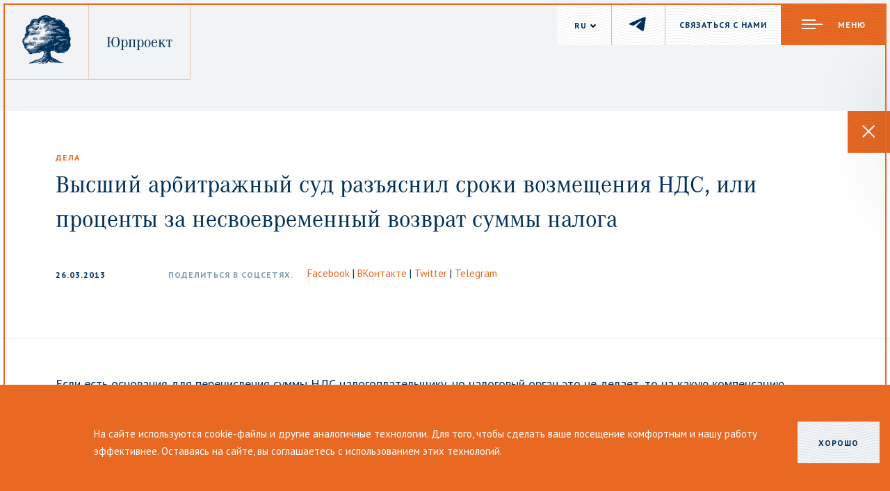

--- FILE ---
content_type: text/html; charset=UTF-8
request_url: https://jurproject.ru/news/vysshiy-arbitrazhnyy-sud-razyasnil-sroki-vozmeshcheniya-nds-ili-protsenty-za-nesvoevremennyy-vozvrat
body_size: 67876
content:
<!DOCTYPE html>
<html>
<head>
    <title>Публикации</title>
    <meta property="og:title" content=" Высший арбитражный суд разъяснил сроки возмещения НДС, или проценты за несвоевременный возврат суммы налога">
    <meta property="og:description" content="">
    <meta property="og:image" content="http://jurproject.ru:443">
    <meta http-equiv="X-UA-Compatible" content="IE=edge">
    <meta charset="UTF-8">
    <meta name="HandheldFriendly" content="true">
    <meta name="MobileOptimized" content="320">
    <meta name="viewport" content="initial-scale=1.0, maximum-scale=1.0, user-scalable=no, width=device-width, height=device-height"/>
    <meta http-equiv="content-language" content="ru"/>
    <meta name="yandex-verification" content="587b627dcf850e1f" />
    <meta content="Пионерский б-р, 3, Кемерово, Кемеровская обл., 650066" name="geo.placename" />
    <meta content="55.350469, 86.106482" name="geo.position" />
    <meta content="RU-" name="geo.region" />
    <meta content="55.350469, 86.106482" name="ICBM" />
    <link rel="shortcut icon" type="image/x-icon" href="/favicon.ico" />
    <style>
        @import url("https://use.typekit.net/ess7ksa.css");
        * {
            opacity: 0;
        }
    </style>
    <meta http-equiv="Content-Type" content="text/html; charset=UTF-8" />
<meta name="robots" content="index, follow" />
<meta name="description" content="Юрпроект" />
<link href="/bitrix/templates/yurproject/components/bitrix/news.detail/news_detail/style.css?1649212027155" type="text/css"  rel="stylesheet" />
<link href="/bitrix/templates/.default/components/bitrix/menu/main/style.css?1649212027581" type="text/css"  data-template-style="true"  rel="stylesheet" />
<link href="/bitrix/templates/.default/components/bitrix/menu/bottom/style.css?1649212027581" type="text/css"  data-template-style="true"  rel="stylesheet" />
    <link rel="stylesheet" href="https://use.typekit.net/ess7ksa.css">
    <link href="https://fonts.googleapis.com/css?family=PT+Sans:400,700&amp;subset=cyrillic" rel="stylesheet">
    <script src="//api-maps.yandex.ru/2.1/?lang=ru_RU" type="text/javascript" scroll=false></script>
    <script type="text/javascript" src="/public/webpack/common.js"></script>
<!-- Matomo Tag Manager -->
<script>
  var _mtm = window._mtm = window._mtm || [];
  _mtm.push({'mtm.startTime': (new Date().getTime()), 'event': 'mtm.Start'});
  (function() {
    var d=document, g=d.createElement('script'), s=d.getElementsByTagName('script')[0];
    g.async=true; g.src='https://analytics.makeagency.ru/js/container_Wj2yEK4k.js'; s.parentNode.insertBefore(g,s);
  })();
</script>
<!-- End Matomo Tag Manager -->
</head>
<body>
<div class="page-border"></div>
<div id="panel">
    </div>
<div class="b-page">
  <div class="data-agreement data-agreement__hide">
  <div class="container">
    <div class="data-agreement__content">
      <div class="data-agreement__text">
        На сайте используются cookie-файлы и другие аналогичные технологии. Для того, чтобы сделать ваше посещение
        комфортным и нашу работу эффективнее. Оставаясь на сайте, вы соглашаетесь с использованием этих технологий.
      </div>

      <div class="data-agreement__content-button">
        <button class="base-grey-button"><span class="base-button__text">Хорошо</span> <span class="base-button__decoration"></span></button>
      </div>
    </div>
  </div>
</div>    <header>
        <div class="header-menu">
            <div class="header-menu__wrapper">
                
    <div class="navigation-menu__list">
            <div class="container">
                <div class="row">
                                                                        <div class="col-sm-4 col-md-offset-1 col-md-3">
                                <a class="navigation-menu__link" href="/praktiki-i-uslugi">
                                    <div class="navigation-menu__link-line">
                                    </div>

                                    <div class="navigation-menu__link-text">
                                        Практики и услуги                                    </div>
                                </a>
                                                                    <a class="navigation-menu__link" href="/news/index.php?section-id=3">
                                        <div class="navigation-menu__link-line">
                                        </div>

                                        <div class="navigation-menu__link-text">
                                            Дела                                        </div>
                                    </a>
                                                            </div>
                                                                                                <div class="col-sm-4 col-md-offset-1 col-md-3">
                                <a class="navigation-menu__link" href="/team">
                                    <div class="navigation-menu__link-line">
                                    </div>

                                    <div class="navigation-menu__link-text">
                                        Команда и вакансии                                    </div>
                                </a>
                                                                    <a class="navigation-menu__link" href="/about">
                                        <div class="navigation-menu__link-line">
                                        </div>

                                        <div class="navigation-menu__link-text">
                                            О компании                                        </div>
                                    </a>
                                                            </div>
                                                                                                <div class="col-sm-4 col-md-offset-1 col-md-3">
                                <a class="navigation-menu__link" href="/news">
                                    <div class="navigation-menu__link-line">
                                    </div>

                                    <div class="navigation-menu__link-text">
                                        Публикации                                    </div>
                                </a>
                                                                    <a class="navigation-menu__link" href="/contacts.php">
                                        <div class="navigation-menu__link-line">
                                        </div>

                                        <div class="navigation-menu__link-text">
                                            Контакты                                        </div>
                                    </a>
                                                            </div>
                                                                                                        </div>
            </div>
        </div>
                <div class="header-menu__contacts">
                    <div class="container">
                        <div class="row">
                            <div class="col-sm-4 col-md-offset-1 col-md-3">
                                <div class="social-buttons-block">
                                    <a class="header-menu__email" href="https://vk.com/jurproject">
                                    ВКонтакте
                                    </a>
                                </div>
                            </div>

                            <div class="col-sm-4 col-md-offset-1 col-md-3">
                                <div class="header-menu__address">
                                    Кемерово, Пионерский б-р, 3, оф. 307                                </div>

                                <a class="header-menu__phone" href="tel:+73842490848">
    +7 (3842) 49-08-48
</a>                            </div>

                            <div class="col-sm-4 col-md-offset-1 col-md-3">
                                <a class="header-menu__email" href="mailto:info@jurproject.ru">
    info@jurproject.ru
</a>                            </div>


                            <div class="site-map__language-switch">
                                    
            <div class="language-item current">
            Русский        </div>
                <a href="/en/news/vysshiy-arbitrazhnyy-sud-razyasnil-sroki-vozmeshcheniya-nds-ili-protsenty-za-nesvoevremennyy-vozvrat" class="language-item">English</a>
    
                            </div>
                        </div>
                    </div>
                </div>
            </div>
        </div>
        <div class="header-feedback">
            <div class="get-feedback">
                <div class="container">
                    <div class="row">
                        <div class="title-block">
                            <h2 class="title-block__title">
                                Мы свяжемся с вами в ближайшее время!                            </h2>

                            <div class="title-block__separator"></div>
                        </div>
                    </div>
                    <div class="row">
                        <form action="/controllers/feedback_inner_form.php" method="post" class="js-feedback-form-inner">
    <input type="text" name="TEST" value="" style="display: none;">
    <input type="hidden" name="PAGE_NAME" value="/news/vysshiy-arbitrazhnyy-sud-razyasnil-sroki-vozmeshcheniya-nds-ili-protsenty-za-nesvoevremennyy-vozvrat">
    <input type="hidden" name="LANGUAGE_ID" value="ru">
    <div class="get-feedback__wrap">
        <div class="get-feedback__input-container">
            <div class="home-slider__link-line"></div>
            <div class="get-feedback__input-wrap">
                <p class="get-feedback__title-input">
                    <span class="text">
                        Ваше имя                         <span class="required-icon">*</span></span>
                    <span class="error-text" style="display: none"></span>
                </p>
                <input class="get-feedback__input get-feedback__input-name" type="text" name="TEXT_NAME">
            </div>

        </div>
        <div class="get-feedback__input-container">
            <div class="home-slider__link-line"></div>
            <div class="get-feedback__input-wrap">
                <p class="get-feedback__title-input">
                    <span class="text">
                        Номер телефона                        <span class="required-icon">*</span></span>
                    <span class="error-text" style="display: none"></span>
                </p>
                <input class="get-feedback__input" type="text" name="PHONE_PHONE">
            </div>
        </div>
        <div class="get-feedback__input-container">
            <div class="home-slider__link-line"></div>
            <div class="get-feedback__input-wrap">
                <p class="get-feedback__title-input">
                    <span class="text">
                        Ваш E-mail                        <span class="required-icon">*</span></span>
                    <span class="error-text" style="display: none"></span>
                </p>
                <input class="get-feedback__input" type="text" name="EMAIL">
            </div>
        </div>
        <div class="get-feedback__input-container">
            <div class="home-slider__link-line"></div>
            <div class="get-feedback__input-wrap">
                <p class="get-feedback__title-input">
                    Задайте вопрос                    </p>
                <textarea class="get-feedback__input get-feedback__input--large" name="TEXTAREA_TEXT"></textarea>
            </div>
        </div>
        <div class="get-feedback__checkbox-container">
          <label class="checkbox-container">
            <input type="checkbox" name="privacy">
            <span class="checkmark"></span>
            Согласен на обработку        
             <a class="privacy-link" href="/privacy-policy.php" target="_blank">
            персональных данных  
             </a>

          </label>
        </div>

        <!-- <div class="get-feedback__checkbox-container">
          <label class="checkbox-container">
            <input type="checkbox" name="subscribe" >
            <span class="checkmark"></span>
              
          </label>
        </div> -->

        <button class="base-button js-feedback-form-inner__submit" type="submit">
            <span class="base-button__text">
                отправить заявку            </span>

            <span class="base-button__decoration"></span>
        </button>
    </div>
</form>                    </div>
                </div>
            </div>
        </div>
      <div class="book-feedback">
        <div class="get-feedback">
          <div class="container">
              <div class="row">
                  <div class="title-block">
                      <h2 class="title-block__title">
                          Получить книгу                      </h2>

                      <div class="title-block__separator"></div>
                  </div>
              </div>
              <div class="row">
                  <form action="/controllers/book-feedback_inner_form.php" method="post" class="js-book-feedback-form-inner">
  <input type="text" name="TEST" value="" style="display: none;">
  <input type="hidden" name="PAGE_NAME" value="/news/vysshiy-arbitrazhnyy-sud-razyasnil-sroki-vozmeshcheniya-nds-ili-protsenty-za-nesvoevremennyy-vozvrat">
  <input type="hidden" name="LANGUAGE_ID" value="ru">
  <div class="get-feedback__wrap">
    <div class="get-feedback__input-container">
      <div class="home-slider__link-line"></div>
      <div class="get-feedback__input-wrap">
        <p class="get-feedback__title-input">
                    <span class="text">
                      ФИО                      <span class="required-icon">*</span>
                    </span>
          <span class="error-text" style="display: none"></span>
        </p>
        <input class="get-feedback__input get-feedback__input-name" type="text" name="FULL_NAME">
      </div>
    </div>

    <div class="get-feedback__input-container">
      <div class="home-slider__link-line"></div>
      <div class="get-feedback__input-wrap">
        <p class="get-feedback__title-input">
                    <span class="text">
                      Ваша должность                    </span>
          <span class="error-text" style="display: none"></span>
        </p>
        <input class="get-feedback__input get-feedback__input-name" type="text" name="POSITION">
      </div>
    </div>

    <div class="get-feedback__input-container">
      <div class="home-slider__link-line"></div>
      <div class="get-feedback__input-wrap">
        <p class="get-feedback__title-input">
                    <span class="text">
                      Название организации / ИНН                      <span class="required-icon">*</span>
                    </span>
          <span class="error-text" style="display: none"></span>
        </p>
        <input class="get-feedback__input get-feedback__input-name" type="text" name="ORGANISATION_NAME">
      </div>
    </div>

    <div class="get-feedback__input-container">
      <div class="home-slider__link-line"></div>
      <div class="get-feedback__input-wrap">
        <p class="get-feedback__title-input">
              <span class="text">
                Отрасаль              </span>
          <span class="error-text" style="display: none"></span>
        </p>
        <input class="get-feedback__input get-feedback__input-name" type="text" name="INDUSTRY_TYPE">
      </div>
    </div>

    <div class="get-feedback__input-container">
      <div class="home-slider__link-line"></div>
      <div class="get-feedback__input-wrap">
        <p class="get-feedback__title-input">
                    <span class="text">
                      Ваш E-mail                      <span class="required-icon">*</span></span>
          <span class="error-text" style="display: none"></span>
        </p>
        <input class="get-feedback__input" type="text" name="EMAIL">
      </div>
    </div>

    <div class="get-feedback__input-container">
      <div class="home-slider__link-line"></div>
      <div class="get-feedback__input-wrap">
        <p class="get-feedback__title-input">
              <span class="text">
                Номер телефона                <span class="required-icon">*</span></span>
          <span class="error-text" style="display: none"></span>
        </p>
        <input class="get-feedback__input" type="text" name="PHONE">
      </div>
    </div>

    <div class="get-feedback__checkbox-container">
      <label class="checkbox-container">
        <input type="checkbox" name="privacy">
        <span class="checkmark"></span>
        Согласен на обработку <a class="privacy-link" href="/privacy-policy.php" target="_blank">персональных данных</a>
      </label>
    </div>

    <!-- <div class="get-feedback__checkbox-container">
      <label class="checkbox-container">
        <input type="checkbox" name="subscribe" checked>
        <span class="checkmark"></span>
          Хочу получать ежемесячный дайджест правовых новостей для бизнеса
      </label>
    </div> -->

    <button class="base-button js-feedback-form-inner__submit" type="submit">
            <span class="base-button__text">
                отправить заявку            </span>

      <span class="base-button__decoration"></span>
    </button>
  </div>
</form>              </div>
          </div>
        </div>
      </div>
    </header>

    <div class="popup-gratitude">
        <div class="popup-gratitude__mask"></div>
        <div class="popup-gratitude__wrapper">
            <div class="popup-gratitude__content">
                <div class="gratitude__close-button">
                    <button class="menu-button menu-button--min menu-button--active">
                                <span class="base-button__icon">
                                    <span class="menu-button__line menu-button__line--top"></span>
                                    <span class="menu-button__line menu-button__line--center"></span>
                                    <span class="menu-button__line menu-button__line--bottom"></span>
                                </span>
                        <div class="menu-button__close-icon">
                            <svg xmlns="http://www.w3.org/2000/svg" xmlns:xlink="http://www.w3.org/1999/xlink" preserveAspectRatio="xMidYMid"
     width="19" height="19" viewBox="0 0 19 19">
    <path d="M18.380,16.965 C18.380,16.965 16.966,18.380 16.966,18.380 C16.966,18.380 9.187,10.601 9.187,10.601 C9.187,10.601 1.409,18.380 1.409,18.380 C1.409,18.380 -0.005,16.965 -0.005,16.965 C-0.005,16.965 7.773,9.187 7.773,9.187 C7.773,9.187 -0.005,1.409 -0.005,1.409 C-0.005,1.409 1.409,-0.005 1.409,-0.005 C1.409,-0.005 9.187,7.773 9.187,7.773 C9.187,7.773 16.966,-0.005 16.966,-0.005 C16.966,-0.005 18.380,1.409 18.380,1.409 C18.380,1.409 10.602,9.187 10.602,9.187 C10.602,9.187 18.380,16.965 18.380,16.965 Z"
          fill-rule="evenodd"></path>
</svg>                        </div>
                        <span class="base-button__decoration"></span>
                    </button>
                </div>

                <div class="popup-gratitude__text">
                    <h3>
                        Спасибо за заявку!                        <br>
                            Мы свяжемся с вами в ближайшее время!                    </h3>
                    <a class="popup-gratitude__content-link" href="/">
                        <div class="popup-gratitude__content-link-text">
                            на главную                        </div>
                        <div class="popup-gratitude__content-link-arrow">
                            <svg xmlns="http://www.w3.org/2000/svg" xmlns:xlink="http://www.w3.org/1999/xlink"
     preserveAspectRatio="xMidYMid" width="15" height="12" viewBox="0 0 15 12">
    <path d="M14.000,4.999 C14.000,4.999 14.657,5.656 14.657,5.656 C14.657,5.656 14.000,6.313 14.000,6.313 C14.000,6.313 14.000,6.656 14.000,6.656 C14.000,6.656 13.657,6.656 13.657,6.656 C13.657,6.656 13.243,7.070 13.243,7.070 C13.243,7.070 13.243,7.070 13.243,7.070 C13.243,7.070 9.000,11.313 9.000,11.313 C9.000,11.313 7.586,9.898 7.586,9.898 C7.586,9.898 10.828,6.656 10.828,6.656 C10.828,6.656 0.000,6.656 0.000,6.656 C0.000,6.656 0.000,4.656 0.000,4.656 C0.000,4.656 10.828,4.656 10.828,4.656 C10.828,4.656 7.586,1.413 7.586,1.413 C7.586,1.413 9.000,-0.001 9.000,-0.001 C9.000,-0.001 13.243,4.241 13.243,4.241 C13.243,4.241 13.243,4.241 13.243,4.241 C13.243,4.241 13.657,4.656 13.657,4.656 C13.657,4.656 14.000,4.656 14.000,4.656 C14.000,4.656 14.000,4.999 14.000,4.999 Z"
          fill-rule="evenodd"/>
</svg>                        </div>
                    </a>
                </div>
            </div>
        </div>
    </div>
    <div class="header__navigation header__navigation--white">
        <a class="header__logo" href="/">
            <div class="header-logo__image">
                <svg xmlns="http://www.w3.org/2000/svg" viewBox="0 0 431.38 435.53">
    <defs></defs>
    <g id="Слой_2" data-name="Слой 2">
        <g id="Слой_1-2" data-name="Слой 1">
            <path class="cls-1"
                  d="M134 213.5c-1.47-.12-2.93-.29-4.4-.36-2.08-.1-4.16-.21-6.24-.15-2.95.08-5.89.47-8.83.42a108.23 108.23 0 0 1-11.2-.73c-4.29-.52-8.45.33-12.66.67a5 5 0 0 0-1.33.55 5 5 0 0 0 .37.82c.7 1 1.8 1 2.82 1.1 2.08.22 4.16.35 6.24.56a10 10 0 0 1 2 .41c.61.19 1.14.59 1.07 1.32s-.73.92-1.37.94c-1 0-2-.05-2.95 0a6.74 6.74 0 0 0-2 .35.73.73 0 0 0-.13 1.39 3.67 3.67 0 0 0 1.55.5c2.69.21 5.39.45 8.08.51 4.42.09 8.85.08 13.28 0 3.3 0 6.64.61 9.88-.52a2.75 2.75 0 0 1 .92-.07c2.33 0 4.67 0 7 .11a5.1 5.1 0 0 0 3.22-1 9.93 9.93 0 0 0-2.31-.24c-5.65-.15-11.32-.05-16.94-.54-3.3-.29-6.59-.61-9.9-.65-1.54 0-3.07-.13-4.6-.2-.82 0-1.47-.31-1.49-1.27s.66-1.29 1.43-1.37 1.71 0 2.57 0c5.71 0 11.42 0 17.13-.09 3.38-.06 6.75-.33 10.12-.52 1.16-.07 2.33-.14 3.49-.29a6.17 6.17 0 0 0 1.46-.77 11 11 0 0 0-1.86-.62c-1.51-.06-2.98-.14-4.42-.26zM95.75 210.9c4.3 0 8.61-.08 12.91-.13.31 0 .61-.05.92-.06 2.64 0 5.29-.26 7.92-.08a169.55 169.55 0 0 0 18.8-.13 4.13 4.13 0 0 0 3.29-1.3c-.85-1.08-1-1.21-2.87-1.22-5.16 0-10.33 0-15.49-.06-6.15 0-12.3.09-18.42-.73a9.13 9.13 0 0 0-2.38.06q-3.75.5-7.48 1.1c-.82.13-1.61.39-2.42.59l-.1.61a6 6 0 0 0 1.5.81 19 19 0 0 0 3.82.54zM136.59 203.14c-5.4-.16-10.8-.37-16.19-.54-5.22-.17-10.43-.36-15.65-.44-2.39 0-4.79.11-7.17.28a6.62 6.62 0 0 0-2.26.73c-.37.18-.61.63-1.24 1.31a14.4 14.4 0 0 0 2.16.23 57.26 57.26 0 0 1 11.22.19 21.9 21.9 0 0 0 3.49.05c2.88-.11 5.76-.26 8.64-.4l3.86-.21c2.94-.14 5.88-.35 8.82-.4 2.52 0 5 .12 7.55.17a2.82 2.82 0 0 0 2.52-.91 13.28 13.28 0 0 0-1.51-.15c-1.42.01-2.83.13-4.24.09zM104.33 199.08c2.33 0 4.66-.11 7-.23a22.53 22.53 0 0 0 4.55-.43 16.21 16.21 0 0 1 5.1-.5c3.62.21 7.23.48 10.85.62 2.39.1 4.78 0 7.18 0a4.72 4.72 0 0 0 1.21-.35v-.42c-.45-.08-.89-.19-1.34-.23-.73-.06-1.47-.07-2.21-.1-4.66-.19-9.32-.44-14-.56-3.37-.09-6.77.15-10.13-.09s-6.48 1.17-9.79 1.09l-.22.25c.28.99 1.09.97 1.8.95zM115.48 236.53A24 24 0 0 0 112 236c-2.14-.15-4.28-.3-6.42-.24a59.7 59.7 0 0 0-6.18.62 5.41 5.41 0 0 0-1.51.72l.06.41a5.47 5.47 0 0 0 1.48.51q7.42.31 14.85.53a2.19 2.19 0 0 0 1.22-.32 1.55 1.55 0 0 0 .64-1c.06-.23-.38-.64-.66-.7zM68.38 236.24c-3.13-.09-6.26 0-9.39 0a7.71 7.71 0 0 0-1.64.14.87.87 0 0 0-.56.59.85.85 0 0 0 .47.66 5.52 5.52 0 0 0 1.61.34c4.17.19 8.34.41 12.51.47a10.81 10.81 0 0 0 4.62-.74l.06-.42a4 4 0 0 0-1.09-.46c-2.19-.23-4.39-.52-6.59-.58zM91.81 236.38c-3.24.09-6.47.27-9.7.45a5.36 5.36 0 0 0-1.3.42v.55a50.81 50.81 0 0 0 11.39.7 15.29 15.29 0 0 0 2.36-.41 2.53 2.53 0 0 0-2.75-1.71zM62.54 276.36a23.42 23.42 0 0 1-8.4-.63 11.82 11.82 0 0 0-2.66 0c.37 1.38 1.29 1.28 2 1.39a66.85 66.85 0 0 0 16.72.09c.24 0 .44-.39.94-.88-1.05-.07-1.71-.16-2.37-.15-2.06.02-4.16-.04-6.23.18zM136.27 255.35c3.55 0 7.11 0 10.67-.1.8 0 1.39-.34 1.44-1.25-4-1.1-11.9-.92-14.17.59a7.58 7.58 0 0 0 2.06.76zM63.77 221.43c2.87.27 5.76.66 8.63.05a11 11 0 0 0 1.79-.76 2.74 2.74 0 0 0-2.63-1.36h-5.72a8.44 8.44 0 0 0-2.17.36c-.34.1-.59.51-.88.77.32.35.63.91.98.94zM127.13 193.26c1-.06 2-.16 3.27-.27-2.57-1.24-16.18-1.24-18.44 0a7.05 7.05 0 0 0 3.94.89c3.74-.22 7.49-.42 11.23-.62zM60 231.2a9.67 9.67 0 0 0-1.22.83c3.5.81 6.66.56 9.81.47.42 0 .83-.36 1.64-.75-1-.57-1.62-1.22-2.29-1.27-2.63-.16-5.34-.4-7.94.72zM87.53 181.39c.65-.08 1.74 0 1.55-1.09s-1.13-.73-1.85-.7c-2.26.1-4.51.19-6.77.32-.57 0-1.14.18-2 .32a3 3 0 0 0 3 1.68 59.64 59.64 0 0 0 6.07-.53zM60.63 225.49c-.6.13-.59 1 0 1.3a2.44 2.44 0 0 0 1.05.27c2 .06 3.93.12 5.89.1a3.83 3.83 0 0 0 2.86-1.16c-3.43-1.49-6.63-1.2-9.8-.51zM128.07 176.43q2.56.1 5.13 0a19 19 0 0 0 2.9-.33c.33-.06.62-.38 1-.65-2-.9-9.1-1.15-10.71-.46.37 1.24.48 1.4 1.68 1.44zM127.11 225.82v-.39c-.27-.13-.53-.36-.8-.36q-8.2 0-16.39.13c-.2 0-.4.17-.94.41.39.19.55.33.71.33q8.1.06 16.2.09a6.66 6.66 0 0 0 1.22-.21zM170.82 236.8c-.89-.31-20.68-.07-21.73.27.79.23 20.91-.02 21.73-.27zM158.65 242.85a89.44 89.44 0 0 0-15.16.15c2.61.5 13.89.45 15.16-.15zM56.57 202.91a18.83 18.83 0 0 0-3.77-.52c-.31 0-.86.58-.9.94a1.44 1.44 0 0 0 .72 1.08 9 9 0 0 0 2 .51 13.34 13.34 0 0 0 2-.74.67.67 0 0 0-.05-1.27zM65.26 292.6c-1.61-.33-3.24-.52-4.65 1 1.12 1.1 3.82 1.64 4.78 1a1.38 1.38 0 0 0 .53-1 1.22 1.22 0 0 0-.66-1zM169 231.69c-.69-.93-1.65-.54-2.5-.55s-1.72 0-2.58 0-1.74.09-2.92.15c1.8 1.36 6.3 1.45 8 .4zM93.14 232.09c-1.33-1.51-3.28-1.54-4.93 0 1.87 1.3 3.79 1.26 4.93 0zM69.55 215c1.12.66 4.9.83 6.87.2-2.68-.76-5.78-.81-6.87-.2zM44.43 281.61a1 1 0 0 0-.43.71.86.86 0 0 0 .54.6 3.27 3.27 0 0 0 2.89-.43 2.38 2.38 0 0 0-3-.88zM57.75 199.39c1.16.17 2-.15 1.91-.77-.14-1-1.08-.71-1.92-1-.3.25-.9.49-1 .87-.2.68.46.82 1.01.9zM62 186.23a6.41 6.41 0 0 0-4.26.07 4.16 4.16 0 0 0 4.26-.07zM186.81 426.17a10.87 10.87 0 0 0-2.73.32c-.76.15-1.75.14-2 1.07s.74 1.12 1.3 1.55A1.52 1.52 0 0 1 183 432a12.85 12.85 0 0 1-2.35.41c-2 .32-4 .59-6 1-.39.08-.7.56-1 .86.32.32.6.81 1 .92a8.64 8.64 0 0 0 2.72.41c4-.21 8-.52 11.95-.81a2.35 2.35 0 0 0 1.06-.29 6.2 6.2 0 0 0 1-1.07l-2-.57a7.51 7.51 0 0 1-1.74-.58c-.36-.22-.81-.78-.75-1.1a1.89 1.89 0 0 1 1-1.17 4.38 4.38 0 0 1 1.63-.19c2.45-.14 4.91-.22 7.35-.41a7 7 0 0 0 4.16-1.56 7.57 7.57 0 0 0-1.6-.61c-4.3-.43-8.43-.79-12.62-1.07zM143.69 141.24a72.85 72.85 0 0 0-7.34.4 58.06 58.06 0 0 1-11.23 0c-5.19-.59-10.39-1.13-15.6-1.25-5.78-.14-11.56 0-17.34.11a31.19 31.19 0 0 0-4.62.78v.69c1.06.12 2.11.3 3.17.34 4.66.2 9.33.55 14 .46 3.14-.06 6.26-.12 9.39.12a9 9 0 0 0 3.29-.16c3.27-1 6.57-.73 9.88-.59h3.49a57.44 57.44 0 0 1 7.17.18 34.21 34.21 0 0 0 5.66.52c1.84-.05 3.69 0 5.53 0a32 32 0 0 0 7.89-.49 8.22 8.22 0 0 1 1.82 0 3.13 3.13 0 0 0 2.62-.58c-1.21-.16-2-.35-2.85-.37-4.97-.02-9.95-.07-14.93-.16zM154.87 74.5c0-.32-.52-.78-.9-.92a6.22 6.22 0 0 0-2-.35c-2-.05-4.06 0-6.08 0a72.41 72.41 0 0 1-9-.16A54.1 54.1 0 0 0 126 73c-2.08.14-4.16.31-6.24.36-1.78 0-3.56-.11-5.35-.12a2.82 2.82 0 0 0-2.55 1c.8 1 1.71.58 2.53.6 4.73.11 9.46.19 14.19.31a3.67 3.67 0 0 1 1.79.32 6.38 6.38 0 0 0 3.74.64c5.47 0 10.94 0 16.41-.13a16 16 0 0 0 3.45-.5 1.37 1.37 0 0 0 .9-.98zM151 120.24a15.75 15.75 0 0 0 3.63.53q12.34-.19 24.67-.52a5.79 5.79 0 0 0 3.43-1l.06-.51a6.86 6.86 0 0 0-1.44-.53 27.43 27.43 0 0 0-3.66-.33q-12.15 0-24.31.06a11.22 11.22 0 0 0-2.36.35c-.53.12-1.2.35-1.05 1a1.53 1.53 0 0 0 1.03.95zM152.39 115.22a50.26 50.26 0 0 0 5.51.25c7-.31 14-.71 21-1.1 1.08-.06 2.16-.18 3.24-.27v-.48a7.23 7.23 0 0 0-3.66-.83c-2.34-.08-4.67-.22-7-.26q-8.67-.16-17.33-.24a7.18 7.18 0 0 0-2 .33c-.75.21-1.39.66-1.31 1.54s.87 1.01 1.55 1.06zM188.31 114.58c1.41.41 2.85.74 4.28 1.08a8.23 8.23 0 0 0 1 .14l8-.8 8-.84c.64-.07 1.3-.17 1.38-.94s-.53-1.1-1.15-1.19a37 37 0 0 0-5.46-.58c-4.11.06-8.22.33-12.33.5-.86 0-1.73 0-2.58.06a3.07 3.07 0 0 0-1.53.5 1.93 1.93 0 0 0-.7 1.32c.01.26.67.63 1.09.75zM97.35 137.55c2.88 0 5.77-.23 8.65-.32 1.84-.06 3.69 0 5.53-.09a11 11 0 0 0 1.54-.26v-.43a2.58 2.58 0 0 0-.63-.33 10.65 10.65 0 0 0-1.63-.25c-9.27-.5-18.53-1-27.82-.56a21.63 21.63 0 0 0-5.34 1 2 2 0 0 0 1.14.53c1.16.05 2.33 0 3.5 0 2.76.08 5.51.16 8.27.29 2.26.16 4.53.43 6.79.42zM176.67 124.41c-.56-.08-1.11-.21-1.68-.24-1.77-.12-3.55-.18-5.33-.31a102.33 102.33 0 0 0-15.24-.33 16.64 16.64 0 0 0-2.87.58c-.29.08-.52.37-.79.57a2.3 2.3 0 0 0 2.21.92c6.38.09 12.75.2 19.13.23a7.54 7.54 0 0 0 4.57-1.42zM215.55 145.6h-9a5.15 5.15 0 0 0-3.12 1.22c.57 1.17.63 1.22 1.6 1.72 2.11 1.09 2.11 1.09.81 3-.06.09 0 .23-.06.44.88 1.1 2.13 1 3.32.75a1.8 1.8 0 0 0 1.1-1c.08-.2-.46-.75-.81-1s-1.38-.33-1.26-1.41c3.2-.93 6.76-.6 10-2.47a2.83 2.83 0 0 0-2.58-1.25zM156.9 103.56a13.6 13.6 0 0 0 3.8.5c4.52-.41 9.08-.44 13.53-1.49a11.51 11.51 0 0 0 1.45-.58 5.06 5.06 0 0 0-3.5-1c-4.3 0-8.6.07-12.9.2a7.79 7.79 0 0 0-2.49.61 1.24 1.24 0 0 0-.66.95 1.19 1.19 0 0 0 .77.81zM153.55 108c-.05.36.46.94.87 1.19a3.18 3.18 0 0 0 1.58.37h12.15a8.16 8.16 0 0 0 4.21-1.18 6.12 6.12 0 0 0-4.47-1.56h-12.15a2.34 2.34 0 0 0-1.08.12c-.45.28-1.06.66-1.11 1.06zM166.7 75.12q2.93 0 5.86-.11a11.82 11.82 0 0 0 4.08-1.28l-.1-.37a36.66 36.66 0 0 1-4.68-.6 16.46 16.46 0 0 0-5.28-.29c-1.34.09-2.15.64-2.18 1.3s.97 1.36 2.3 1.35zM137.66 89.82h-5c-3.48 0-3.48 0-4.66.7 3.48 1.23 12.21 1.08 14.51-.63-1.6-.01-3.22-.06-4.85-.07zM220.85 152.29c-1.23 0-2.46-.05-3.69 0a3.86 3.86 0 0 0-1.14.49c1.61.91 12.2 1.13 14.69.08-.59-.08-1.18-.19-1.77-.22-2.69-.13-5.39-.25-8.09-.35zM129.07 96a1.49 1.49 0 0 0-.86.26c-.29.26-.66.66-.64 1s.53.64.86.69a23.09 23.09 0 0 0 2.55.14v.17c1.37-.25 2.75-.45 4.1-.8.36-.09.6-.65.89-1-.37-.25-.75-.71-1.12-.71-1.85.02-3.85.14-5.78.25zM198.43 118c-2.07 0-4.15 0-6.22.09-.33 0-.65.29-1.07.5 2.12 1.64 7.41 1.8 9.37.36-.45-1.11-1.31-.95-2.08-.95zM196.35 173.75a18.32 18.32 0 0 0-3.68.84c-.17.05-.33.69-.23 1a1.07 1.07 0 0 0 .81.57h4.21a4.52 4.52 0 0 0 1.35-.62 2.3 2.3 0 0 0-2.46-1.79zM119.08 96.18c-.54 0-1.07.36-.92 1.1 2.78 1 6.38.62 7.66-.88-.4-.23-.65-.51-.9-.5-1.92.1-3.92.1-5.84.28zM92.77 130.82a7.86 7.86 0 0 0 1.45-.26l-.07-.4H79.51c-1.54 0-3.07 0-4.61.07a2.32 2.32 0 0 0-.64.21v.33c.94 0 1.89.06 2.83 0 1.35 0 2.7-.15 4.05-.14 3.86.07 7.76.16 11.63.19zM143 96.36c-.5 0-1 .15-1 .8s.62.66 1.1.63c1.58-.12 3.15-.25 4.72-.43a5.8 5.8 0 0 0 1.37-.67 5.8 5.8 0 0 0-1.45-.5c-1.56.02-3.14.09-4.74.17zM139.74 131.24c.23 0 .39-.58.74-1.15-2.07-.18-3.77-.39-5.48.92 1.7 1.19 3.24.44 4.74.23zM171.18 96.56a24.25 24.25 0 0 0-7 .2c2.04.79 5.63.67 7-.2zM68.6 136.12h-3.33c1.56.97 2.16.94 3.33 0zM87.89 124.9c-1.29-.78-2.21-1-3.4-.18 1.04.97 2 .82 3.4.18zM180 73.76c.94.76 1.89.51 3.12.2a2.07 2.07 0 0 0-3.12-.2zM169.1 130.62c1.18-.08 2.23.36 3.4-.65-2.15-.46-2.5-.4-3.4.65zM162.17 130.44a4.48 4.48 0 0 0 3.6-.18 4 4 0 0 0-3.6.18zM199.11 124.22a1.7 1.7 0 0 0 2.37-.07 2 2 0 0 0-2.37.07zM192.87 124.59h1.84v-.53a1.29 1.29 0 0 0-1.84.53zM107 74.42a1.93 1.93 0 0 0 2.23-.21 1.68 1.68 0 0 0-2.23.21zM200.43 130.81h1v-.31h-1zM366.66 425.07c-1.21.1-3.16-.07-3.69 1.34a1.75 1.75 0 0 0 1.55 2.31c1.58.16 4 .92 4.77-1.06.71-1.81-1.14-2.72-2.63-2.59zM133.53 411.48a10.86 10.86 0 0 0-3.53.52c-.33.06-.26.51 0 .6a4.53 4.53 0 0 0 3.68.19c.55-.23.48-1.22-.15-1.31zM48.46 202.29h-.69c-.24.3-.49.59-.7.91-.23.48-.48 1-.74 1.44 0 0-.07.05-.1.09v.06a11.67 11.67 0 0 0 2.43-.74 1.24 1.24 0 0 0 .67-.92 1.19 1.19 0 0 0-.87-.84zM162.81 193a12.77 12.77 0 0 0 1.84.34c1 0 2 0 3 .06a1.36 1.36 0 0 1 .31-.68 8.42 8.42 0 0 1 .61-.86L164 192c-.49 0-1.17-.11-1.19 1zM166.73 67.25a2 2 0 0 0-1.94 1.36c1.1 1.31 1.1 1.3 2.27 1.43a100.56 100.56 0 0 0 12.25.51 9.93 9.93 0 0 1 1.38-3.55l-9.55.11c-1.47.01-2.95-.01-4.41.14zM166.32 152.8a1 1 0 0 0-.75-.57l-.75-.1-.31.54h.23zM165.44 158.76v-.44a10.31 10.31 0 0 0-1.34-.21l-2.28-.07c-.17.35-.34.7-.5 1 .75 0 1.51-.08 2.27-.1a18.34 18.34 0 0 0 1.85-.18zM161.62 164.06c-.91-.12-1.64-.22-2.38-.3l-.48 1.08 2.44-.3c.05-.01.12-.16.42-.48zM197.3 169.64a7.63 7.63 0 0 0-1 .77 3.78 3.78 0 0 0 3.05 1.33c.61.06 1.22.1 1.82.15a25.1 25.1 0 0 1 1.38-2.82c-1.45.17-2.91.3-4.37.36a2.08 2.08 0 0 0-.88.21zM42 213.89a1.7 1.7 0 0 1-.35.5c-.51.48-1 1-1.46 1.51h2.61a5.91 5.91 0 0 0 3.49-1 17.28 17.28 0 0 0-2.3-.72z"/>
            <path class="cls-1"
                  d="M425.81 243.14c-.13-.82-.28-1.63-.35-2.47a60.82 60.82 0 0 1-.11-6.83 42.45 42.45 0 0 0 1.44-5c1-2.31 5.2-17 4.51-22a20.53 20.53 0 0 0-1.68-5.77c-.11-.4-.22-.81-.35-1.19-1.46-4.29-4.4-7.26-7.4-10.31a2.26 2.26 0 0 0-.58-1c-.37-.39-.79-.72-1.18-1.09l-.34-.35c-.22-.41-.39-.86-.59-1.29-.12-.58-.25-1.17-.34-1.76a63.24 63.24 0 0 1-.16-3.65l.07-.27c2.31-9.5.23-17.41-5.95-23.51a6.36 6.36 0 0 0 3-3.85 10.83 10.83 0 0 0 .34-3.77 32.71 32.71 0 0 0 1-3.88 24.34 24.34 0 0 0-.74-11.15 30.47 30.47 0 0 0-1.44-3.79s-.24-.49-.65-1.23a16.28 16.28 0 0 0-2.53-5.38 2 2 0 0 0-.17-.83 22.27 22.27 0 0 0-3.65-6 28.48 28.48 0 0 0-1.6-2.4 7.51 7.51 0 0 0-1.78-1.7 21.64 21.64 0 0 0-5.45-4.27 8.3 8.3 0 0 0-2.22-1.08 19.33 19.33 0 0 0-8.52-1.61l-2.13-.47a21.61 21.61 0 0 1-1.53-3.68 92.4 92.4 0 0 0-1.47-12.09 13.86 13.86 0 0 0-2.2-6.57 47.55 47.55 0 0 0-6.68-9 2.4 2.4 0 0 0-.32-.24 32 32 0 0 0-8.69-7.11 33.65 33.65 0 0 1-2.54-2.55c-2.14-2.52-3.77-5.38-5.67-8.07a28.52 28.52 0 0 0-2.82-3.44c-.15-.16-.33-.29-.49-.44a27.39 27.39 0 0 0-2.23-3.19 27.48 27.48 0 0 0-14.32-8.46 28.17 28.17 0 0 0-8.18-1.71 3.21 3.21 0 0 0-1.18-.18 8.5 8.5 0 0 0-1.24 0 2 2 0 0 0-.67-.24H326a8.79 8.79 0 0 0-1-.1 24.34 24.34 0 0 0-6.49.52 32.65 32.65 0 0 0-10 1.46c-.29.1-.71.22-1.14.38a4.26 4.26 0 0 1-.48 0 8.72 8.72 0 0 1-3-.85c-2.06-1.73-3-4.57-4.59-6.73a23 23 0 0 0-7-6.13l-.28-.14a23.31 23.31 0 0 0-13.57-4.4 30.06 30.06 0 0 0-4.92-.48 25.76 25.76 0 0 0-5.39-.26l-6.92-.91a37.25 37.25 0 0 1-6.31-3.63c-2.5-1.74-4.82-3.73-7.4-5.34-.31-.2-.64-.37-1-.55-.41-.34-.84-.67-1.24-1-.67-.52-1.38-1-2.09-1.45l-.15-.12-.03-.08c-.34-.22-.65-.48-1-.69a2.65 2.65 0 0 0-.78-.32c-4.8-3.24-11.7-4.85-18.59-5.42-6.13-1.28-13-2.24-17.81-2a120.05 120.05 0 0 0-30.46 6c-5.61 1.8-19.53 11.8-21.79 13.77a68 68 0 0 0-6.06 6.06c-.21.24-3.56 2.13-4.51 2.64a33.55 33.55 0 0 1-8.42 3.38c-3.09.7-6 0-9.08-.1h-.83a5.61 5.61 0 0 0-1.32-.2c-3.66-.14-7.39-.29-11.08-.08-1.92 0-8.67.63-9.59.83a32.54 32.54 0 0 0-3.31.91 36.41 36.41 0 0 0-11.7 6.6C81 44.46 72.26 58.65 71.78 59.51a21.57 21.57 0 0 0-1.46 3.18 9.1 9.1 0 0 0-.7 1.66 29.25 29.25 0 0 0-1.29 7.19c-.07 2.41 1.73 4.3 1.55 6.64a6.19 6.19 0 0 1-1.15 1.91c-1 1-2.48 1.26-3.81 1.59A50.47 50.47 0 0 0 50 88c-17.25 11-22.53 32.6-18.95 51.76a75.12 75.12 0 0 0 4 13.9v.13c-.86.85-1.71 2-2.25 2.6-1.16 1.24-2.3 2.5-3.37 3.81a44.4 44.4 0 0 0-2.1 2.8 32.64 32.64 0 0 0-5.36 8.85c-1.59 4.2-1.61 8.56-1.36 12.94-.1 1.13.09 8.32.11 9.15-1.43 2.64-3.84 4.69-6 6.69-4.36 4-8.84 7.79-11.27 13.33-2.2 5-2.85 10.66-3.31 16-.51 6-.15 12.08 2.05 17.69.64 1.62 4.32 11.78 4.58 12.53a24 24 0 0 0 6.79 10.16 13.72 13.72 0 0 1 4.12 6.08c-.51 3.85-1.23 7.71 0 11.49a13.15 13.15 0 0 0 .61 1.5c.07.22.11.45.19.67a9.84 9.84 0 0 0 1.24 3.1 17.22 17.22 0 0 0 4.53 4.84l.34.35a28.12 28.12 0 0 0 5 4.21c1.38.93 2.82 1.78 4.26 2.62a73 73 0 0 1 20.32 27 41 41 0 0 0 7.58 11.87c8.13 8.41 18.47 8 27 .42a1.8 1.8 0 0 0 .42-.56c.53-.4 1-.82 1.55-1.25 1.13-1 2.25-2 3.4-3a15.29 15.29 0 0 1 8.25-2.8c5.82 0 10.88 4.64 16.82 2.59.4-.14 1.43-.74 2.83-1.51a2 2 0 0 0 .53-.29c1.36-.74 3-1.6 4.78-2.37 3-.47 6-.86 9-1.12a34.4 34.4 0 0 1 3.5 0 24.43 24.43 0 0 0 9.94 1.55 15.75 15.75 0 0 0 9.7-3.67 24.71 24.71 0 0 0 2.88-2.77 29.59 29.59 0 0 0 2.86-2.33c5.34-3.77 11.1-7.15 17.55-7.36.24.15.47.31.71.45a21.31 21.31 0 0 0 2.83 2.82 12.66 12.66 0 0 0 2.38 2 33 33 0 0 1 1.85 4 31 31 0 0 1 .94 3l.06.32c.19 1.43.35 2.87.45 4.32.12 1.71.22 3.42.4 5.13a29.69 29.69 0 0 1-.93 5.46 37.18 37.18 0 0 1-1.58 4.45c-.23.55-4.18 10.46-4.94 15q-.81 1.11-1.51 2.3a30.38 30.38 0 0 0-4.51 4.47 7.76 7.76 0 0 0-1.82 3.86v.37a56.44 56.44 0 0 1-7.44 6c-1.59 1.07-3.24 2-4.91 3a10.64 10.64 0 0 0-7.09 1.05 4.93 4.93 0 0 0-2.4 2.85 2.36 2.36 0 0 0 0 .49 150.45 150.45 0 0 1-17 5.25c-2.4.61-23.87 4.27-27.35 6.09a13.48 13.48 0 0 0-4.78 3.91 9.39 9.39 0 0 0-.95 1.71 73.34 73.34 0 0 1-11.19 5.52c-2.86 1-5.79 1.81-8.66 2.8q-1.2.13-2.4.32c-3.14.18-6.11 1.92-8.55 3.87-.67.54-1.3 1.12-1.93 1.7l-1.25.26a19.77 19.77 0 0 0-6.85 2.2 3.56 3.56 0 0 0-1.81 2.14v.06a5.07 5.07 0 0 0-1.48 1.82 30 30 0 0 0-3.52 0c-.54 0-1.21-.05-1.43.6a.79.79 0 0 0 .53 1 82.92 82.92 0 0 0 9.89 2c1.25.19 3.66.81 4.78 0a1.38 1.38 0 0 0 .29-2 76.38 76.38 0 0 0 10.94-.13 11.83 11.83 0 0 0 2.78.09 42.19 42.19 0 0 0 10-1 16.58 16.58 0 0 0 1.85-.51l.56-.13c3.72-1 6.72-3.22 9.89-5.19h.39c4.05 0 8.11.16 12.16.06 3.81-.09 7.61-.41 11.41-.66a19.74 19.74 0 0 0 2.38-.47 2.45 2.45 0 0 0-.53-.56c2.19-.72 4.3-1.67 6.55-2.34a46 46 0 0 1 6.15-1c6.09 1 12-2.16 17.22-4.85 1.18-.61 2.39-1.14 3.61-1.66a31.6 31.6 0 0 0 4.05.16.73.73 0 0 1 .35.11 5.88 5.88 0 0 0 1.51.57 1.65 1.65 0 0 0 2.62 1c.27-.21.51-.44.77-.66 1.65.06 3.3.24 5 .29-.79.68-1.6 1.34-2.42 2h-2.61q-3 .16-6.05.43c-.78.07-1.43.44-1.43 1.38s.58 1.33 1.62 1.38a16.16 16.16 0 0 0 3.67 0c.19 0 .39 0 .58-.07-.8.54-1.59 1.09-2.42 1.61a1.4 1.4 0 0 0-.68 1.17l-7.45.12a4.65 4.65 0 0 0-1.25.27c-.57.18-1 .51-1 1.18a1.09 1.09 0 0 0 1.11 1 14.7 14.7 0 0 0 1.47.06h1.31c-.95.34-1.9.66-2.84 1l-.76.32c-.5 0-1.06-.07-1.65-.08a4.8 4.8 0 0 0-2.31-.12v.27c-1.33.28-2.27 1-1.84 2.8a2.39 2.39 0 0 0 .26.57c-1.62.15-3.25.36-4.86.58-1.9.25-3.8.53-5.69.83-.93.14-1.91.22-2.82.45.09 0-1.83.52-.7.81a32.08 32.08 0 0 0 10.28.9 19.85 19.85 0 0 0 5.07-.71c3.22 1.53 9.41-.39 11-3.69a55.2 55.2 0 0 0 6.62-2.69 8 8 0 0 0 4.53-.78 16.47 16.47 0 0 0 3.5-2.38 73.21 73.21 0 0 0 7.55-4.26 8 8 0 0 0 1.45-.81q1.17-.77 2.33-1.57c.35-.08.71-.18 1.07-.29a4.27 4.27 0 0 0 .83-.08 6.44 6.44 0 0 0 1.27-.42 21.28 21.28 0 0 1 3.4-.12 15 15 0 0 0 6.3-1.33l3.89.25a75.71 75.71 0 0 0 9.31.07l-1.19 1.91c-4-.12-8.06-.32-12.08-.41a34 34 0 0 0-5.31.23 9.36 9.36 0 0 0-3.08 1.14c-.94.5-.88 1.36.07 1.8a6.42 6.42 0 0 0 2.12.55c3.42.28 6.85.47 10.28.74a36.77 36.77 0 0 0 5.52 0l-1 1.58-5.87.17c-6.47-.82-11.9 0-17.32.71a19.63 19.63 0 0 0-2.68.66c-.63.18-1.17.53-1.07 1.29s.74.74 1.29.75c3.32 0 6.66.3 10 0a29.32 29.32 0 0 1 7.53 0 21.25 21.25 0 0 0 5.92 0l-.35.56a11.19 11.19 0 0 1-2.81 1.77c-.29.11-.58.2-.88.28-1.32 0-2.64-.06-4-.05a7.39 7.39 0 0 0-2.16.43 1.33 1.33 0 0 0-.57.44 1.13 1.13 0 0 0-.28.09 1.63 1.63 0 0 0-.28 2.16c.67 1 2.29 1.25 3.39 1.41a4.39 4.39 0 0 0 3.25-.35c.6 0 1.17 0 1.59-.05a6.64 6.64 0 0 0 3.85-1.5c1.13-1 1.84-2.34 3.16-3.16 2.59-1.6 5.45-2.24 7.63-4.53a14.11 14.11 0 0 0 2.73-4.59 1.89 1.89 0 0 0 .62-1.4h-.05c.28-.74.55-1.48.85-2.2a13.83 13.83 0 0 1 2.44-4 9.28 9.28 0 0 1 1.2.6 1.51 1.51 0 0 0 .29.29l1.42 1a11.8 11.8 0 0 0 2.85 2.49 17.29 17.29 0 0 1 3.4 1.85c.12.12.24.23.36.34l.19.3a1.44 1.44 0 0 0 1.52.67 44.91 44.91 0 0 0 6.82 3.6c6 2.43 12 .48 17.88 1.56.87.22 1.74.44 2.61.7 1.78.53 2.48-1.91 1.07-2.75a1.59 1.59 0 0 0-1.27-2.29h-.35a1.42 1.42 0 0 0-.15 0h-.21c-1.5-.15-3-.25-4.5-.34a6.4 6.4 0 0 0-3.37-.6c-.09-.05-.13-.14-.24-.17a23.91 23.91 0 0 0-2.74-.73 1.15 1.15 0 0 0 .07-.35.93.93 0 0 0-.69-1 1.13 1.13 0 0 0-1.16-.83 3.88 3.88 0 0 0-2.34.16c-.24 0-.48.09-.72.12A10 10 0 0 0 251 414a19.91 19.91 0 0 1-2.84-.15l-.35-.34a1.93 1.93 0 0 0 .09-.21c2.84-.14 5.67-.5 8.5-.89a35.17 35.17 0 0 1 5.92-.41c6.29 4.5 14 7.31 21.26 10.27a1.79 1.79 0 0 0-.28.31c.31.28.54.64.82.71a30.31 30.31 0 0 0 5 .95c3.17.15 6.35.09 9.53 0a4.25 4.25 0 0 0 2.16-.51 6.85 6.85 0 0 1 3.9-1c2.33.06 4.67.16 7 .42a8.78 8.78 0 0 1 3 1 9.49 9.49 0 0 0 7.2.8c.77.2 1.53.38 2.31.53a41 41 0 0 0 12.65.37c2.19.87 5.36-.07 7.47 0 .88 0 1.8.14 2.71.12a.82.82 0 0 0 .55.41 2.11 2.11 0 0 0-.18.13h-.67a1.14 1.14 0 0 0-.89.16.7.7 0 0 0-.1.18 1 1 0 0 0-.33.82c0 2.15 5.15 1.53 6.4 1.54h.75a1.32 1.32 0 0 0 .58.2c1.45.15 2.89.35 4.35.39a1.29 1.29 0 0 0 1-.46 1.71 1.71 0 0 0 .5-.14c1.18-.54 1.39-1.76.67-2.33-.6-1.17-1.86-1.21-3.15-1.41a22.15 22.15 0 0 0-3-.21 2.66 2.66 0 0 0 .75-1.87 2.82 2.82 0 0 0-2-2.51 4.45 4.45 0 0 0-1.58-.2 10.07 10.07 0 0 0-1.86-.59c-1.75-1.26-4.12-1.68-6.14-2.16-2.87-.68-5.67-1.62-8.48-2.51-.18-.06-2.75-2-3.53-2.54q-1.94-1.32-3.91-2.61c-5.15-3.38-10.81-6-15.76-9.66-10.73-8-25.69-12.17-30.07-14a5.12 5.12 0 0 1-1.78-1.1c-6-6.16-13.82-8.79-16.17-10.31a22.81 22.81 0 0 1-3.34-2.61A23 23 0 0 0 258 371c-2.39-14-9.84-28.17-7.43-42l.14-.5.47-1.68c.28-.75 3.54-10.68 9-11a32 32 0 0 0 3.26 1.56 3.52 3.52 0 0 0 1.06.76 7.19 7.19 0 0 0 3.34.72 30.13 30.13 0 0 0 14.93 0 34.23 34.23 0 0 0 4.7-1.57 6 6 0 0 1 1.28.3 45.23 45.23 0 0 0 1.31 5.1c2.68 7.89 10.84 10.67 18.16 12.86 6.93 2.07 26.44 2.67 35.13-1.29 1.81-.82 6.24-.18 11 .66 3.33 1.6 6.64 3 10.58 3.08 4.61.05 9.72-1.41 13.17-4.55a29.05 29.05 0 0 0 5.41-3.83c4.37-3.92 9.82-5.78 14.83-8.66a33.42 33.42 0 0 0 12.15-12.46 26.1 26.1 0 0 0 2.2-5 46.09 46.09 0 0 0 3.81-7.35c1-2.39 2.06-4.71 3.12-7a39.93 39.93 0 0 0 4.25-5.44c.78-.93 1.58-1.85 2.32-2.82a18 18 0 0 0 4-9.08c2.26-8.8-3.43-25.24-3.48-25.31-.29-1.11-.6-2.23-.9-3.36zM351 291.34c-3.19.07-6.38 0-9.57 0-2.27 0-4.55-.05-6.82 0s-4.67.08-7 .09c-.6 0-1.19-.11-1.9-.18 0-1.22.56-1.45 1.29-1.49 1.17-.07 2.33-.16 3.5-.18 5.1-.09 10.21-.26 15.31-.19 3.86.06 7.72.46 11.58.68 1.41.08 2.83.07 4.24.12.64 0 1.28.09 1.93.13v.47c-.63.05-1.25.13-1.88.16-3.6.15-7.16.31-10.68.39zm10.18 4.56l-1.86.32c-2.1.38-4.2.78-6.3 1.15a18.14 18.14 0 0 1-8.19-.46 10.43 10.43 0 0 0-2-.2l-2.45-.18v-.42a4 4 0 0 1 1.11-.37c2.75-.07 5.5-.09 8.25-.14s5.38-.08 8.07-.18a11.56 11.56 0 0 1 3.33 0zm-45-129.49c-.18 0-.25-.3 0-.33l5.32-.84c1.26-.2 1.33 1.7.22 1.61zm4.41 3.8a4.19 4.19 0 0 1-2.36-.41.89.89 0 0 1 0-1.69 2.43 2.43 0 0 1 2.63 0c.69.55.76 1.89-.29 2.1zm3.82 17.73c7.8 0 15.59.38 23.39.58 1.78 0 3.56.06 5.34.14a5.74 5.74 0 0 1 3.58 1v.5a15.73 15.73 0 0 1-2.1.21 87.16 87.16 0 0 0-16.35.82 32.85 32.85 0 0 1-8.82 0c-6.26-.72-12.52-.44-18.78-.52h-5.71a3.68 3.68 0 0 1-2.75-.88c.35-1 1.23-1 2-1.07 1.28-.11 2.58-.09 3.87-.14 5.39-.28 10.85-.66 16.31-.63zm-19.8 6.63a8.94 8.94 0 0 1 1.69-.38c2.95-.09 5.9-.17 8.84-.17 7.43 0 14.87.07 22.3.09 2.27 0 4.54-.07 6.82-.06.75 0 1.62-.16 2.11.73a10.88 10.88 0 0 1-6.35 1.26 8.77 8.77 0 0 0-5.07.24 1.42 1.42 0 0 1-.54.11c-4.23 0-8.46.24-12.7-.33a70.78 70.78 0 0 0-8.25-.24h-5.12a17.62 17.62 0 0 1-2.39-.17 8.25 8.25 0 0 1-1.4-.46zM332.06 211a9.12 9.12 0 0 1 6.12-.34 13.22 13.22 0 0 0 5.42.7c1.22-.07 2.45-.06 3.67 0a5.29 5.29 0 0 1 1.18.31c-.11.18-.14.28-.18.28-3 .32-5.88 1.58-9 .95a20.38 20.38 0 0 0-4.39 0 12.74 12.74 0 0 1-4-.21 1.6 1.6 0 0 1 1.18-1.69zm15.58-15.63c.39-.23.72-.59 1-.6 2.65-.07 5.32-.32 7.92.51-2.09 1.55-7 1.54-8.91.06zm4.86 16c3.44.43 6.86 0 10.29-.12 2.32-.11 4.65.17 7 .19 3.8 0 7.61.07 11.41-.09 2.26-.09 4.5-.35 6.81.64-.61.66-1.3.5-1.91.5-2.82 0-5.65-.1-8.47-.09-4 0-8 .11-12 .17a4.18 4.18 0 0 1-.92 0c-2.69-.57-5.37-.14-8.06-.06a49.7 49.7 0 0 1-5.14-.29c-.19 0-.37-.23-.94-.6a9.06 9.06 0 0 1 1.94-.29zm15.37-38.79c.3-.22.6-.62.91-.63s.63.39 1.25.82c-.72.24-1.09.48-1.43.44s-.48-.44-.72-.67zm11.42 0c1.31-.73 5.34-.72 6.73 0-1.74.75-5.53.74-6.72-.03zm3.81-5.49a2.77 2.77 0 0 1 3.07.09 3.06 3.06 0 0 1-3.06-.12zm-1.91-20.84A6.31 6.31 0 0 1 379 146a.37.37 0 0 1 0-.71 6.33 6.33 0 0 1 2.16-.24 3 3 0 0 1 1.82.23.43.43 0 0 1 0 .73 3.07 3.07 0 0 1-1.78.21zm1.53 3.88v.38a1.71 1.71 0 0 1-2-.38zm.38 11.31c-.76.05-1.51.12-2.27.15-4.41.19-8.81.42-13.22.55-2.82.08-5.64 0-8.47 0a7.54 7.54 0 0 0-2 .17c-2.86.82-5.69.37-8.53-.05 4.14-1.39 30.8-1.96 34.5-.84zM344.31 150a1.78 1.78 0 0 1-.41-.36 2.67 2.67 0 0 1-.2-.6 17.62 17.62 0 0 1 1.91-.21c5 0 9.94-.12 14.9.06 3.1.11 6.18.67 9.27 1 .08 0 .14.16.36.42a14.23 14.23 0 0 1-1.42.26c-1.89.14-3.79.27-5.68.38a6.86 6.86 0 0 1-1.46 0 30.77 30.77 0 0 0-10.77.31 8.72 8.72 0 0 1-6.5-1.26zm2.58 5.7a3 3 0 0 1-3.26 0 2.52 2.52 0 0 1 3.26.05zm29.09.11h1.71v.32a7.08 7.08 0 0 1-1.31.4 60.48 60.48 0 0 1-11.41.14c-1.34-.11-2.66-.48-4-.55-1.71-.09-3.43 0-5.15 0-.67 0-1.47.3-1.92-.49 0-.15 0-.25.07-.26 2.06-.41 4-1.5 6.23-.78a7.42 7.42 0 0 0 1.81.32c2 .13 4 .36 6 .69a54.34 54.34 0 0 0 7.99.26zm-1.84-5.47c.92-1 2.19-1 4.17 0a5.82 5.82 0 0 1-4.18.05zm-2-5.39c-4 .43-7.87 1.26-11.9 1-11-.85-22-.29-33-.4-.56 0-1.12-.12-1.68-.18l-.06-.5a6.41 6.41 0 0 1 1.42-.43c4.9-.32 9.79-.6 14.69-.89a4.24 4.24 0 0 1 .92 0c3.32.54 6.6 0 9.88-.42a6.68 6.68 0 0 1 2.2 0c3.65.78 7.34.43 11 .55 1.21 0 2.41.31 3.63.41s2.2.1 3.3.17a1 1 0 0 1 .7.37 7.06 7.06 0 0 1-1.14.37zm-41.3 12.27a15.12 15.12 0 0 0-2.75 0c-.6 0-.74-1-.14-1.06a15.94 15.94 0 0 1 2.9-.21c.79.05.76 1.41-.06 1.32zm-5.18 8.62a23.86 23.86 0 0 0 2.85-.53c.77-.11 1.45 1 .59 1.4a5.26 5.26 0 0 1-3.56 0 .46.46 0 0 1 .07-.82zm11 17.6a79.48 79.48 0 0 1 14.91.3c-9.93 1-19.88.88-29.83.94 4.87-1.22 9.91-.87 14.89-1.19zM319 156.85c-1.51-.21-3-.73-4.51-.84-2.57-.2-5.16-.22-7.74-.26h-.58c.2-.36.39-.71.57-1.07 2.64-.11 5.27-.06 7.91 0a10.7 10.7 0 0 1 2 .36c1.07.24 2.13.53 3.21.74s1.92.29 2.88.42a5.3 5.3 0 0 1-3.74.65zm-5.61 4.1a1.52 1.52 0 0 0 .37 0h6.61a4.84 4.84 0 0 1 1.08.27 3.31 3.31 0 0 1-1.82.55c-5.1 0-10.2 0-15.31.06-1 0-1.92.07-2.88.14a14 14 0 0 0 1.12-1.12c.5 0 1 .08 1.5.08 3.1.07 6.21-.82 9.32.02zm-10.74 5.66a8.64 8.64 0 0 1-5.2.58l.26-.39a11.6 11.6 0 0 1 4.94-.2zm-5 5.28a7.14 7.14 0 0 1 1.91.24 22.41 22.41 0 0 1-5.56.87c.18-.32.37-.64.55-1zm-3 6.66a33 33 0 0 1-3.54.44l.38-.8a23.43 23.43 0 0 1 3.13.36zm-1.45-10.82c-1.45.18-2.89.36-4.34.39.15-.59.31-1.17.46-1.76l3.59-.09a2.52 2.52 0 0 1 1.4.27c-.4.4-.78.78-1.14 1.19zm-3.56 4.47l-.74 1h-1.5l.32-1a10.48 10.48 0 0 0 1.89 0zm-1.3 11.19c.69 0 1.38.08 2.07.16v.45l-2.93.16a11 11 0 0 0 .83-.77zm-.48 16.46c1.92-.15 3.85-.41 5.77-.42 4.92 0 9.84.05 14.76 0 6.45 0 12.91-.08 19.36-.11a4.41 4.41 0 0 1 2.87.57 1.28 1.28 0 0 1-1.44 1.32 28.35 28.35 0 0 1-4.41-.11 8.21 8.21 0 0 0-4.15.41 13.75 13.75 0 0 1-7.79.54 16.73 16.73 0 0 0-6.6-.17 7 7 0 0 1-5.33-.79 5.49 5.49 0 0 0-2.65-.55c-2.89-.12-5.78-.13-8.67-.2-.58 0-1.15-.09-1.73-.14zm25.18 6.6a70.64 70.64 0 0 1-7.31.69 18.65 18.65 0 0 1-4.45-.91.82.82 0 0 1-.43-.68.92.92 0 0 1 .58-.57 4.43 4.43 0 0 1 1.27-.11c3.12 0 6.25.07 9.37.15a14.68 14.68 0 0 1 2.09.35l.08.62a5.16 5.16 0 0 1-1.24.46zm8.33 38.69a8 8 0 0 1 3.4.62 35.09 35.09 0 0 0 4.22 1.1v.16c-2.31.12-4.61.3-6.92.34-3.5.07-7 0-10.5.06h-2.21a1.53 1.53 0 0 1-1.63-1.1 2.91 2.91 0 0 1 .93-.45q6.34-.39 12.68-.73zm-14.27 2.19a1.73 1.73 0 0 1-.55.34 1.3 1.3 0 0 1-1.31.29l-.32-.08a1.34 1.34 0 0 1-.75-.59l-.8-.11c-.54-.08-.35-.85.12-.89h.51a1.17 1.17 0 0 1 .9-.86l.32-.08a1.23 1.23 0 0 1 1.55.66 1.75 1.75 0 0 1 .44.47.69.69 0 0 1-.15.95zM302.22 212a4 4 0 0 1 4.16-.09 4.06 4.06 0 0 1-4.16.09zm-10 38.26a4.8 4.8 0 0 1 3.41-.4 1.51 1.51 0 0 1 .89.69c.82-.06 1.63-.11 2.45-.12a53.84 53.84 0 0 0 6-.48c3.52-.44 7.11-.66 10.59.43a19.23 19.23 0 0 0 6.57.62h3.5a6.15 6.15 0 0 1 1.32.37v.43a5.65 5.65 0 0 1-1.19.38c-2.44.23-4.89.42-7.33.63a7.82 7.82 0 0 1-3.43-.39 8.21 8.21 0 0 0-3.25-.46c-2.26.15-4.5.53-6.75.78a14 14 0 0 1-2.38.05c-2.1-.13-4.2-.29-6.3-.45a1.45 1.45 0 0 1-1.18.56 12.44 12.44 0 0 1-2.72-.65 1.13 1.13 0 0 1-.23-2.03zm40.47 11.94c-.69.92-1.48 1.1-4.36 1.14-3.49 0-3.49 0-4.58-.77 2.91-.57 5.85-.32 8.91-.41zm24.78.91c-2.44.12-4.89.18-7.34.26a9.27 9.27 0 0 1-1.65 0 1.18 1.18 0 0 1-1.08-1.37c0-.73.64-.83 1.2-.85a14.52 14.52 0 0 1 2 .09c3.22.38 6.43.78 9.65 1.18v.33c-.9.11-1.85.25-2.81.32zm.94 5.27a.78.78 0 0 1-.65.7 4.46 4.46 0 0 1-2.26-.33 1 1 0 0 1-.65-.72H353v-.11h1.77a.91.91 0 0 1 .94-1.11l2.16.12a.81.81 0 0 1 .51 1.41zM341.76 230c-1.16 0-2.33.14-3.49.18-.71 0-1.47.08-2-.77.21-.2.36-.45.55-.49a30.71 30.71 0 0 1 5.55-1.08c5.64-.14 11.28-.05 16.92 0a15.66 15.66 0 0 1 1.86.26c-.52.51-.71.83-1 1a11.67 11.67 0 0 1-5 1c-4.44-.17-8.92-.15-13.39-.1zm1.09 32.56a4.26 4.26 0 0 1-4.47-.07c1.51-.44 3-.76 4.47.05zm-6.4 5.25c1.47-.07 2.94 0 4.41 0h8.51l.05.48a16.15 16.15 0 0 1-2.95.59c-4.41.07-8.81 0-13.22 0a7.28 7.28 0 0 1-1.36-.35 10.35 10.35 0 0 1 4.56-.74zm3.64 6.26c1.64-1.22 6.13-1.26 8.29 0-2.95.16-5.49-.13-8.3-.07zm8 10.88c-1.66.69-13.3 1.12-14.75.58 4.9-.36 9.81-.93 14.75-.6zm8.7-27.3a5.29 5.29 0 0 1-4.27-.52c4.48-1 9-.75 13.53-.65l.06.37a9.63 9.63 0 0 1-1.28.2 34.68 34.68 0 0 0-8.04.58zm4.19-5.92a21.58 21.58 0 0 0-4.58-.16h-1.78l-.06-.37a4.16 4.16 0 0 1 1.05-.32c3-.1 6-.49 9 .12a21.93 21.93 0 0 0 5.14-.08 2.6 2.6 0 0 1 2.12.46 22.77 22.77 0 0 1-10.87.33zm7.91-27q-7.28 0-14.57-.14c-3.44-.06-6.88-.27-10.31-.26-2.64 0-5.28.25-7.92.4-1.47.08-2.94.22-4.41.25a4.39 4.39 0 0 1-1.79-.3 10.68 10.68 0 0 0-4.86-.75 30.17 30.17 0 0 1-4.76-.37c-1.49-.17-3-.43-4.47-.65v-.51c1.05-.55 2.23-.23 3.34-.26 1.84-.06 3.68-.1 5.51-.05s3.42.27 5.13.35c1.28.06 2.56 0 3.84 0 .74 0 1.47-.14 2.2-.13 3.14 0 6.27.08 9.41.1a3.84 3.84 0 0 0 1.63-.2 10.34 10.34 0 0 1 4.7-.65c4.3 0 8.62-.21 12.87.71a17 17 0 0 0 6.17 0c2.38-.35 4.89.11 7.33.33a41.08 41.08 0 0 1 4 .79 5.86 5.86 0 0 1-1.38.5c-1.72 0-3.45-.07-5.17 0-1.15.05-2.29.32-3.44.48a21.88 21.88 0 0 1-3.04.32zm7.82 71.27h10.61a11.26 11.26 0 0 1 1.76.32c-.41.29-.54.47-.67.47q-5.59.09-11.18.14a5.09 5.09 0 0 1-1-.2l-.07-.36c.17-.12.36-.37.55-.37zm7.06-66.35a2.3 2.3 0 0 1-1.68-.74c1.88-.83 12.06-1 14.31-.13-1.63.13-2.94.23-4.24.34-2.79.29-5.55.88-8.38.56zm7.05 10.8l.5-.13a1.35 1.35 0 0 1 1.08-.91c1-.12 1.93 0 2.89-.11a1 1 0 0 1 1 .78 1.26 1.26 0 0 1 1.45-.65c1.21.13 2.42.28 3.61.49.29.05.52.41.78.62-.29.25-.59.72-.86.71-1.62-.07-3.25-.24-5-.39a1.07 1.07 0 0 1-.63.54 6 6 0 0 1-3.49.33 1 1 0 0 1-.83-.8h-.38c-.29-.03-.38-.38-.11-.45zm10.43-4.33a2.5 2.5 0 0 1-.83.11 6.57 6.57 0 0 1-3.45-.37c-.68-.3-.34-1.09.19-1.31v-.06a17.59 17.59 0 0 0 3-.86 3.81 3.81 0 0 1 .37-.15 1.34 1.34 0 0 1 .72 2.67zm-.33-12.89a6.66 6.66 0 0 1-1.63.49c-4 .14-8.1.23-12.14.32a1.5 1.5 0 0 1-1.68-.94 8.72 8.72 0 0 1 1.71-.46c3.31-.18 6.62-.33 9.93-.43a7.81 7.81 0 0 1 3.75.49zm-5.56-107.71c.91-.07 1.82-.09 2.73-.12.17.09.34.16.51.27a16.39 16.39 0 0 1 1.41 1c.11.19.21.38.32.59h-.34c-1.59-.2-3.18-.33-4.76-.55-.29 0-.54-.34-1-.65a4.54 4.54 0 0 1 1.13-.51zm1.73 101.24c.37 0 .7.53 1 .81-.32.33-.59.87-1 1a10.39 10.39 0 0 1-2.92.29c-2.82-.18-5.63-.52-8.45-.71a29.37 29.37 0 0 0-3.26.16c-2.27.1-4.54.21-6.81.29l-11 .39h-.37l-9.75-.44a3.56 3.56 0 0 1-.9-.18c-3.76-1.21-7.51-.84-11.27 0a8.56 8.56 0 0 1-1.83.14c-5.66 0-11.31-.06-17-.13a3.39 3.39 0 0 1-2.83-.81 5.53 5.53 0 0 1 1.39-.52c3.74-.17 7.48-.34 11.23-.41 5.1-.1 10.2-.12 15.3-.13 2.33 0 4.67.21 7 .16 8.29-.18 16.58-.46 24.88-.29 1 0 2.09.08 3.12.18a50.28 50.28 0 0 0 8.09-.15 28.85 28.85 0 0 1 5.38.39zm-5.61-5.18c.19 0 .43.27.84.56-.5.22-.79.46-1.08.45s-.39-.35-.58-.54c.27-.13.53-.4.81-.44zm-2.5-65.9a.77.77 0 0 1-.15 1.2c-1.15.51-2.12 0-3.25-.39-.33-.12-.5-.65-.11-.83 1.18-.5 2.46-.91 3.53.05zm-3.74-11.84a4.43 4.43 0 0 1 2.11.09.26.26 0 0 1 0 .44 4.43 4.43 0 0 1-2.11.09.31.31 0 0 1 0-.59zm-.39 5.24a.75.75 0 0 1 0 1.43 7.45 7.45 0 0 1-3-.14.6.6 0 0 1 0-1.15 7.45 7.45 0 0 1 3-.11zm-5.14-28.88c.7 0 1.4.09 2.1.12a2 2 0 0 0 0 .47c0 .06 0 .11.06.16a6.06 6.06 0 0 1-1 .72l-1.46-.21a7 7 0 0 1-1.55-.67c1.07-.63 1.07-.6 1.85-.56zm-2-10.6v.52a3.06 3.06 0 0 1-3.2-.26 2.27 2.27 0 0 1 3.2-.22zm-1.94-10.78a3.61 3.61 0 0 1-1.11.56 20.78 20.78 0 0 1-2.75 0c-2-.12-4-.28-6-.45a7.26 7.26 0 0 1-1.34-.48 8.76 8.76 0 0 1 1.54-.43q3.75-.16 7.51-.24a2.24 2.24 0 0 1 2.15 1.08zm-13-6.61a22.42 22.42 0 0 1 3.49-.14 32.26 32.26 0 0 1 3.31.21 4.43 4.43 0 0 1 2.61.6c.06.21.12.43.2.63a3.19 3.19 0 0 1-.95.28c-4.22.15-10.19-.46-11.67-1.21.93-1.11 2.06-.19 3.03-.33zm-5.58 55.48c1.16 0 2.31.29 3.47.37 1.77.13 3.55.17 5.32.32.73.06 1.62-.22 2.3.91a15.38 15.38 0 0 1-1.65.25c-3.93.14-7.89 0-11.79.44-5.71.62-11.42.32-17.12.4s-11.41-.26-17.12-.45c-2.64-.09-5.27-.27-7.91-.38s-5.28-.19-7.92-.3c-.7 0-1.39-.13-2.08-.19v-.64a16.06 16.06 0 0 1 2.28-.27c3.19.06 6.39.17 9.58.3a44.22 44.22 0 0 0 9.9-.39c3.29-.61 6.67-1.16 10.07-.46a10.08 10.08 0 0 0 2 .1c6.93.03 13.81 0 20.7.03zm-5.39-5a1.61 1.61 0 0 1 1.08 1c.11.77-.65.74-1.19.74h-13.27c-1.29 0-2.58 0-3.87-.08-.91-.06-1.81-.32-2.71-.34a16.07 16.07 0 0 0-3.63.14 17.56 17.56 0 0 1-7.49-.09 10.42 10.42 0 0 0-2-.26c-3.37-.1-6.74-.18-10.1-.23h-7.18c-.9 0-1.79-.15-2.69-.23v-.43c.88-.08 1.75-.22 2.63-.24 4.05-.07 8.1-.11 12.15-.15l9.54-.1a5 5 0 0 0 1.28-.09 23.12 23.12 0 0 1 8.79-.41c4.66.5 9.3-.11 13.94.13a34 34 0 0 1 4.75.65zm-4.12-4.69c-.55.89-1.36.83-2 .89a78.26 78.26 0 0 1-14.9-.06 30.37 30.37 0 0 0-9.37.11 13.69 13.69 0 0 1-2.94.19c-2.21 0-4.42-.1-6.63-.18a7.7 7.7 0 0 1-2-.23c-3.72-1.17-7.53-1-11.34-.9h-3.81v-.53a6.09 6.09 0 0 1 .86-.16c7.3-.31 14.6-.7 21.91-.88 5.09-.12 10.2-.09 15.29.12 4.6.19 9.18.72 13.76 1.14a4.93 4.93 0 0 1 1.17.49zm-14-5.33a3.37 3.37 0 0 1-.91.43 24.31 24.31 0 0 1-2.75.21c-5.64.06-11.29.14-16.93.11-2.33 0-4.65-.26-7-.44a5.66 5.66 0 0 1-1.27-.54 14.68 14.68 0 0 1 1.56-.37q3.38-.34 6.76-.65c3.42-.31 6.86-1 10.26-.82s6.63 1.08 9.94 1.68c.1-.03.16.14.33.35zm-10.73-28a41.14 41.14 0 0 1 11.37-.4c-3.79.23-7.56.79-11.37.4zm15.7-40.36c.31.38.62.78.94 1.15h-7.62a22.17 22.17 0 0 1-2.42-.26v-.49c.82-.1 1.63-.27 2.46-.3 2.21-.04 4.43-.01 6.64-.1zm-26-6.06a26.09 26.09 0 0 0 3.3-.11c2.51-.15 5-.43 7.54-.45 2.34 0 4.68.18 7 .28a4 4 0 0 0 .85 1.45c.07.07.15.11.22.18-.8 0-1.6.08-2.4.09-5.84.09-11.68.09-17.52.11-.86 0-1.72-.06-2.58-.08l-6.06-.14c-2.39-.06-4.79-.11-7.18-.18-.13 0-.26-.19-.63-.49 1.28-.1 2.31-.1 3.3-.27a59.15 59.15 0 0 1 14.19-.39zm-11.26 19a4.23 4.23 0 0 1-2.69.44 1.19 1.19 0 0 1-.88-1.51c-.18-.7.59-1.5 1.26-1.21a2.23 2.23 0 0 0 .55 0 6.11 6.11 0 0 0 .73-.17c1.45-.43 2.44 1.89 1.06 2.49zm-9.7-31.2h.41l.49-.06a1.78 1.78 0 0 1 .29-.07h.1a11.15 11.15 0 0 1 3-.22 3.93 3.93 0 0 1 .7 0 1.78 1.78 0 0 1 1.49 2.3s0 .05-.06.08a1.05 1.05 0 0 1-.83 1.67h-.11a1.1 1.1 0 0 1-.74.21 2.59 2.59 0 0 1-1-.37 17.94 17.94 0 0 0-1.81-.06.86.86 0 0 1-.66-.33 2.92 2.92 0 0 1-.45-.17h-.38c-1.75.28-2.07-2.57-.42-2.94zm-9.33-5.22a4.47 4.47 0 0 1 1.79-.28h1.28A30.53 30.53 0 0 1 288 33a10.38 10.38 0 0 0-1.88.25l-1.54-.06a8.63 8.63 0 0 1-2.17-.35c-.33-.11-.79-.6-.76-.87a1.56 1.56 0 0 1 .74-1.11zM237.54 33a12.77 12.77 0 0 1-1.84-.12c.41-.51.82-1 1.25-1.51l5.2.1q-.59.7-1.15 1.42c-1.16.03-2.31.11-3.46.11zm.08 4.37l-.83 1.16a9.12 9.12 0 0 1-1.59-.3l.1-.84zm-2.73-10c-1-.08-2-.17-3-.22-2.39-.13-4.79-.18-7.18-.19h-15.12a1.41 1.41 0 0 1-1-.52 5.7 5.7 0 0 1 1.1-.24h4.06l22.59-.27c-.49.47-.98.96-1.45 1.46zm-13 28.39c-1.55.56-2.78.76-4.06-.05 1.09-1.05 2.54-1.06 4.08.07zm-5.74 3.52a31.72 31.72 0 0 0 7.89.35c3.31-.2 6.64-.08 10-.1h6.64a26.62 26.62 0 0 0 5.49-.46 11.62 11.62 0 0 1 4.57 0 18.37 18.37 0 0 0 7-.12 30.75 30.75 0 0 1 9.18 0c1.7.2 3.42.32 5.13.49 1.32.13 2.69.09 3.91.93a1.56 1.56 0 0 1-1.69.91c-2.89 0-5.78.23-8.64-.44a7.26 7.26 0 0 0-2.37 0c-2.93.31-5.87 1-8.79.93-3.6-.1-7.26.51-10.83-.5a5.94 5.94 0 0 0-1.46-.2c-4.67-.12-9.33-.27-14-.32-2.27 0-4.55.24-6.82.23a31.15 31.15 0 0 1-5.31-.41 15.58 15.58 0 0 0-6.94.18 3.7 3.7 0 0 1-3.15-.2 6.24 6.24 0 0 1 1.31-.8 20.08 20.08 0 0 1 8.91-.45zM275 55.52a17.55 17.55 0 0 1-8.38.44 27.13 27.13 0 0 0-11.62.34 3.71 3.71 0 0 1-1.27.18q-4.67-.42-9.34-.92a6.9 6.9 0 0 1-1.47-.56 4.86 4.86 0 0 1 3.68-1 23.25 23.25 0 0 0 8.67-1.08 7.09 7.09 0 0 1 2.36-.26c2.51.13 5 .34 7.53.53 2.75.22 5.5.46 8.25.68s5.25.41 7.88.65c.63.06 1.36 0 1.87.91a5.86 5.86 0 0 1-1.43.39c-1.76 0-3.54.45-5.27-.36a2.16 2.16 0 0 0-1.46.06zm3.46 4.19a1 1 0 0 1 .5-.21 20.1 20.1 0 0 1 6.66.34l.06.48a6.68 6.68 0 0 1-1.3.41c-1.58.17-3.16.3-4.74.42a2.53 2.53 0 0 1-1.07-.14.72.72 0 0 1-.09-1.29zm-4.7-28.39c1.76-1 3.59-.43 5.39-.3a2.13 2.13 0 0 1 .87.26.63.63 0 0 1 0 1.17 4.06 4.06 0 0 1-1.74.41c-4-.06-8-.18-11.93-.29a2.05 2.05 0 0 1-1.93-.69c.86-.08 1.42-.16 2-.18l6.23-.25a2.49 2.49 0 0 0 1.13-.13zm-17.54-5.4c2.11-.06 4.22 0 6.33-.06h1c.82 0 1.65 0 2.47-.06a65 65 0 0 0 6.56.86 1.8 1.8 0 0 0 .29.48c-3.68 0-7.36-.14-11-.18-1.92 0-3.84.05-5.76.07a4.54 4.54 0 0 0 .13-1.1zm1.85 22.6a6.92 6.92 0 0 1 1.65-.1c3.49-.12 7-.26 10.49-.36a10.31 10.31 0 0 1 1.82.15c1.88.28 3.74.61 5.62.89a13 13 0 0 1 3.74.78c-.14.75-.65.76-1.13.75-1.11 0-2.21-.11-3.32-.1-3.8 0-7.61.21-11.41.11s-7.83-.48-11.75-.71c-1.14-.07-2.29 0-3.44 0v-.51a3.76 3.76 0 0 1 3.23-.66 10.07 10.07 0 0 0 4.52-.23zm-10.3-16.87l3.69.16a3.74 3.74 0 0 1 1.83.42 3 3 0 0 1-.86.32l-5.52.17zm0 5.88v.5c-1.81.14-3.63.32-5.44.41l.84-1.07c1.58.02 3.11.06 4.63.16zm-5.33-12.08q1 1.16 2 2.41h-.8c-1.13 0-2.26-.05-3.39-.09q1.11-1.18 2.22-2.32zm-37-20.87h.22-.24zm-2 5.17a1.39 1.39 0 0 0 .64-.66c.45.05.89.13 1.34.16 1 .07 2-.52 3-.67a34 34 0 0 1 4.44-.38h8.18a2.52 2.52 0 0 0 1.19 1.89 4.19 4.19 0 0 0 .21.76c-.59 0-1.17.07-1.76.13a43 43 0 0 1-9-.13c-1.7-.19-3.38-.43-5.1-.47a21.75 21.75 0 0 1-3.27-.34L203 10c.13-.08.27-.18.43-.25zM197.94 8c.16 0 .33.06.49.09a17.73 17.73 0 0 0-1.77 1 1.25 1.25 0 0 0-.42.52 26 26 0 0 1-7 .83q4.31-1.28 8.7-2.44zm-9.07 6.92c1.77 0 3.55 0 5.32-.13 4.28-.34 8.55-1 12.84-.1a2.83 2.83 0 0 0 1.28 0c3.35-1 6.72-.15 10.08-.16 3.68 0 7.36.15 11 .26.24 0 .49 0 .73.06a2.84 2.84 0 0 0 .56.84c-.52.08-1 .17-1.58.22-5.9.52-11.78.08-17.67-.23-2.63-.14-5.27-.3-7.91-.41a67.07 67.07 0 0 0-10.11.37c-2.49.28-5 .2-7.54.24a3.33 3.33 0 0 1-1.41-.38 10.84 10.84 0 0 1 4.41-.59zm-8.36 5.56a31.51 31.51 0 0 0 5.76-.13 34.39 34.39 0 0 1 3.83-.35c2.82 0 5.64-.07 8.45 0 5.34.22 10.67.55 16 .82 1.53.08 3.07.19 4.6.12 4.23-.18 8.47-.41 12.69-.71 1.56-.11 3.12-.32 4.67-.5.88.68 1.75 1.38 2.57 2.13-.88 0-1.76-.11-2.64-.13-3.87-.13-7.75-.12-11.62-.1-3.07 0-6.14.19-9.21.23-1.41 0-2.82-.09-4.22-.17-3.06-.17-6.12-.49-9.18-.51-2.82 0-5.64.32-8.46.42-1.84.06-3.69-.08-5.53 0-3.11.07-6.22.24-9.33.28.54-.5 1.11-.94 1.62-1.41zm-20 28.09a42.93 42.93 0 0 1 5.81-.81c4-.17 8.1-.24 12.15-.19 6.08.07 12.16.26 18.24.45a23.51 23.51 0 0 1 3.28.46 3 3 0 0 1 .82.48 3.29 3.29 0 0 1-2.6.92c-2.39.2-4.78.41-7.17.46-5.22.11-10.45.11-15.67.2a18.92 18.92 0 0 0-3.66.37 18 18 0 0 1-6.59.22c-1.52-.23-3-.44-4.54-.76-.39-.08-.7-.56-1-.86.32-.33.6-.89.97-.95zm-2.17-15.87a18.78 18.78 0 0 1 5.21-1l-.59.87a44.27 44.27 0 0 0-4.59.12zm20.25 9.1a7 7 0 0 1 1.8.34 7.88 7.88 0 0 0 4.69-.1 9.71 9.71 0 0 1 3.25-.45c2.38.16 4.74.52 7.11.82a1.84 1.84 0 0 1 1.9 1.65 13.27 13.27 0 0 1-1.53.4c-1.82.25-3.64.49-5.47.68a20.55 20.55 0 0 1-2.76.09c-2.08-.07-4.17-.23-6.25-.27-4.11-.09-8.22-.11-12.32-.19a10.08 10.08 0 0 1-2.34-.32 5 5 0 0 1-1.27-.88c.41-.37.52-.57.67-.6 2.27-.46 4.45-1.39 6.83-1.31 1.92.05 3.82.05 5.72.13zm-5-3.47a1.43 1.43 0 0 1 .9-1c1.71-.42 3.4-1 5.24-.43a19.76 19.76 0 0 0 3.1.33 11.31 11.31 0 0 1 1.64.48v.68a14.19 14.19 0 0 1-2.91.77c-2.27.12-4.54.05-6.81 0-.59.05-1.21-.16-1.15-.84zm-.39-11.68l.9-.72a84.28 84.28 0 0 1 10.21 0c1.22 0 2.45-.05 3.67-.06h9.71l.07.36a2.53 2.53 0 0 1-.81.37c-4.91.3-9.82.66-14.73.81-2.69.08-5.39-.27-8.08-.33-.43 0-.86 0-1.3.06v-.08zm-.77 4.73a13.83 13.83 0 0 1 3.46.41c-.23.06-.45.09-.68.15a2.47 2.47 0 0 0-1.22-.35h-1.57c.01-.09.02-.16.02-.22zm-8.73-11.89a6.64 6.64 0 0 1 6.47-.19 1.32 1.32 0 0 1-.19 2.37.91.91 0 0 1-.44.49c-.08 0-.16.06-.24.1a3.24 3.24 0 0 1-.51.2.47.47 0 0 1-.5.34H168a1.5 1.5 0 0 1-1.12.48 5.34 5.34 0 0 1-3.55-1.3 1.61 1.61 0 0 1 .37-2.49zm-6.43 6.34c3.19.08 6.38.23 9.57.32h.48l-.68 1q-5.26-.2-10.52-.44a1.85 1.85 0 0 1-.5-.18l-.05-.42a8.41 8.41 0 0 1 1.7-.28zM156.54 37c.67 0 1.48-.24 2 .88a11.38 11.38 0 0 1-1.63.27h-6.5c.21-.37.42-.75.64-1.12zm-.3 5.6l-.92 1.4h-7.65c.14-.38.29-.77.44-1.15h.62c2.51.03 5.01-.14 7.52-.27zm-10.36-10.67a1.48 1.48 0 0 1 1.25-.42v-.05c.78-.72 2.26-.51 3.22-.5a.81.81 0 0 1 .69 1 .7.7 0 0 1-.25 1 7 7 0 0 1-4 .53.48.48 0 0 1-.41-.47 1.58 1.58 0 0 1-.48-.26.55.55 0 0 1-.02-.83zm-14.1 5.5a24.65 24.65 0 0 0 5.51-.33 3.11 3.11 0 0 0 0 .86c-.34 0-.69 0-1 .1a47.54 47.54 0 0 1-6.05.27c-.13 0-.27-.18-.73-.52.89-.16 1.59-.3 2.27-.38zm-7.44 5.26c4.21-.06 8.42-.05 12.63 0a2.85 2.85 0 0 0-.51.76h-.74c-3.07 0-6.14.22-9.2.35a20.06 20.06 0 0 0-2.39.15c-.37.06-.74.09-1.11.14.43-.49.88-.95 1.32-1.41zM137 55.17a1.19 1.19 0 0 1-1.51.92 1.07 1.07 0 0 1-.76-.58c-.16-.48.55-.95 1.32-.83a3.3 3.3 0 0 1 .95.49zm-13.41-7l6-.82c1.3-.17 2.28.14 2.2.73-.12 1-1 1.18-1.79 1.3-2.67.43-5.34.83-8 1.1a13 13 0 0 1-2.91-.37l-1.16-.11 1.1-1.34c1.53-.1 3.06-.24 4.59-.45zm8.05 6.27a1.53 1.53 0 0 1-.61 1.19 12.49 12.49 0 0 1-2.23.75 4.38 4.38 0 0 1-1.4-.52 1.15 1.15 0 0 1-.2-1.08 3.32 3.32 0 0 1 3.61-1.17c.38.19.86.58.86.87zm-5.88-.11a3.14 3.14 0 0 1-3.37 2.24c-1.53-.12-3.06-.19-4.57-.37-.34 0-.9-.49-.89-.73a1.46 1.46 0 0 1 .65-1.15 12 12 0 0 1 7.55-.53c.24.1.39.34.66.59zm-22.02-10.7a1.37 1.37 0 0 0 .54-.81c.64-.09 1.28-.18 1.93-.32a12.46 12.46 0 0 1 2.94-.13c3.34.07 6.68.24 10 .31l-1.23 1.43-.29.31a42.53 42.53 0 0 1-4.53-.26 58 58 0 0 0-6.63-.14L103 44c.24-.1.49-.21.74-.37zm-9.93-1.08c.81-.12 1.61 0 2.4-.15s1.57-.2 2.38-.27c1.39-.12 1.42 2.17 0 2.19-.84 0-1.66 0-2.48-.05-.37 1.7-2.67 1.1-3.1-.31a1.16 1.16 0 0 1 .8-1.41zm-3 5.22a2.48 2.48 0 0 1 1.63.29 6.13 6.13 0 0 0 1.72.58h.35a1.3 1.3 0 0 0 .25-.34c.91 0 1.82-.11 2.73-.14 1.47-.05 2.94.1 4.42.12h5.34a37.17 37.17 0 0 1 5.87 0c.31 0 .61.06.92.1l-1 1.22c-3.44.12-6.87.36-10.31.45-2 .05-3.92-.2-5.88-.27h-1.69a.62.62 0 0 1-.58.29L91 50a.55.55 0 0 1-.37-1c-.4-.28-.37-1.15.23-1.23zm-6.01 6.37c6.19-.55 17.75-.23 20.21.85-7.19.56-14.14 0-21.06.06.28-.32.57-.61.85-.91zm9.51 5.64l-.2.14a2.28 2.28 0 0 0-.32.2c-.16.14-.28.32-.42.47h-.44c.24-.28.47-.56.69-.86zm-2.92 11.3c-1 .48-5.77.8-7.91.56l.14-.23.14-.06a1.4 1.4 0 0 0 1-.31c2.35-.58 5.6-.64 6.63.04zm-11-10.59c.06-.12.14-.24.2-.36 1.49-.18 3.58-.31 5.83-.38-.28.35-.55.69-.82 1-2.08 0-4-.05-5.25-.15zm-1.48 4.14h1.54l4.78.2c-.34.55-.67 1.1-1 1.66h-5.82c.14-.62.29-1.24.48-1.86zm4.26 7zm3.71 5.15c-.41.32-.69.73-1 .75a58.36 58.36 0 0 1-8.94 0c1.24-.59 8.58-1.14 9.92-.78zm-9.65 5.33c2.58-.25 4.77 0 6 .77-1.32.81-2.9 1-6 .67-.54-.05-1.13 0-1.35-1a6.73 6.73 0 0 1 1.33-.47zm-11.7 6l-.11.06a1.8 1.8 0 0 0-.34-.14c.13-.03.28-.03.43.03zm-1.57-.17h.37a1.6 1.6 0 0 0-.43 0c-.43.15-.83.34-1.25.51s-.54.13-.81.19c.69-.28 1.39-.51 2.1-.75zm-5.45 21.52c3.5.1 7 .27 10.5.34 5 .1 10 .11 14.93.2 3.07.06 6.14.26 9.21.27 1.59 0 3.17-.26 4.76-.39 2.26-.18 4.51-.43 6.77-.49q5.34-.14 10.69-.06c4.67.07 9.34.28 14 .35 2.39 0 4.79-.12 7.18-.19a7.76 7.76 0 0 1 .92 0c.66.06 1.23.3 1.32 1s-.53.85-1 1.06c-2.06.84-4.25.57-6.38.64-2.64.09-5.29-.08-7.93-.07-2.27 0-4.55 0-6.82.17-4.49.26-9 .45-13.41-.47a4.19 4.19 0 0 0-1.46-.08 55.64 55.64 0 0 1-12.88 0c-.31 0-.61-.06-.92-.06h-14.6v.38H58.82a4.24 4.24 0 0 1-.55 0c-1.16-.15-1.69-.62-1.6-1.38s.78-1.3 1.82-1.27zm-7.82-9.78a3.94 3.94 0 0 0 .15.66h-.53zM48 104.05c.84-.09 1.68-.17 2.51-.28a.66.66 0 0 1 .36 0c.2.11.52.26.53.41s-.1.66-.29.75a4.39 4.39 0 0 1-1.57.45c-.81 0-1.62.06-2.44.1zm2.37 6.86c-1.13 1.11-2.55.65-3.77.77a9.54 9.54 0 0 1-3.22-.19c.32-.5.66-1 1-1.49 2.22-.06 4.93.27 6 .91zm-8.78-6.14a6.27 6.27 0 0 0 1.82-.08c.39-.08.79-.11 1.18-.18-.25.37-.48.75-.73 1.12-.62 0-1.24.06-1.87.08-.34 0-.67 0-1 .06.2-.33.4-.66.61-.99zm-1.25 11.35h8.26c-.59 1.13-1.41 1-2.09 1.06-3.52.29-5.45.25-6.73-.2zm17.83 50.42a22 22 0 0 1 7.16-.15 19.7 19.7 0 0 0 3.49.19h12.17a30.24 30.24 0 0 1 5.41.59c-9.2.53-18.39.78-27.59.68a5.09 5.09 0 0 1-1.26-.21c-.14 0-.23-.25-.53-.61a5.38 5.38 0 0 1 1.16-.49zm-2.07-15.92a1.49 1.49 0 0 1-.82-1.2 1.51 1.51 0 0 1 1.14-.91l3.07-.13-.29.47a25 25 0 0 0-1.4 2.26c-.57-.11-1.14-.34-1.69-.49zm-1.86-5.07c-.75-.06-1.62-.08-1.85-1.24a5.63 5.63 0 0 1 1-.35c2-.25 3.92-.42 5.86-.71a28.23 28.23 0 0 1 4.38-.29c-.91 1-1.73 2.06-2.47 3l-1.43-.11c-1.79-.11-3.64-.17-5.48-.31zM61.47 172a39.23 39.23 0 0 1 12.13.28 15.42 15.42 0 0 0 2.94.09c2.15 0 4.31 0 6.46.05a9.25 9.25 0 0 1 1.5.27v.49a15.65 15.65 0 0 1-1.87.27c-2.4.07-4.8.1-7.2.15-5.47.11-10.94.27-16.42.31-2.15 0-4.29-.23-6.44-.35-2-.11-3.92-.22-5.88-.35a12.17 12.17 0 0 1-1.32-.23v-.42a5.08 5.08 0 0 1 1.23-.38 21.85 21.85 0 0 1 3.13 0 57.57 57.57 0 0 0 11.74-.18zm-22.23-44.38l1.76-.25a24.6 24.6 0 0 1 2.68.06c.24 0 .45.32.84.61-.44.24-.74.54-1 .53a18.64 18.64 0 0 1-6-.71c.59-.13 1.24-.18 1.72-.24zm-.75 11.22c1.46-.14 2.93-.24 4.4-.31a1.5 1.5 0 0 1 1.81 1.19 23.29 23.29 0 0 1-7.2 0l-.07-.42a4.06 4.06 0 0 1 1.05-.46zm4 5.51c-.93.87-1.87.91-4.39.07a5.15 5.15 0 0 1 4.42-.07zm-8.2 16.42l1.16.11c.9.07 1.81.09 2.7.14v.06l-1 1.48h-.17c-1.44.11-2.88.18-4.32.26.55-.68 1.09-1.38 1.66-2.05zm-4.55 6.51c.25-.45.55-.86.81-1.3.71-.06 1.43-.12 2.14-.12s1.3.16 1.27 1-.61.86-1.17.95a13.13 13.13 0 0 1-1.47.12h-1.93c.15-.19.26-.43.38-.65zm2.36 10.93c.16.65-.52 1.11-1.94 1.25l-1 .08c.5-.76 1-1.52 1.5-2.29.64.04 1.27.15 1.47.96zm-4.1-7.13h.86a8.19 8.19 0 0 1 2.18.18.8.8 0 0 1 .17.1c-.49.73-1 1.49-1.43 2.22-.36 0-.72 0-1.08.09l-1.69.18q.42-1.42.99-2.77zm-2.18 8.51v.07s-.02-.03-.02-.07zm1.06 3.41h2.38a12.12 12.12 0 0 1 2 .14c.24 0 .61.4.6.59a1.12 1.12 0 0 1-.51.85 16.49 16.49 0 0 1-3 .77c-.87.12-1.75.16-2.63.21V185c.46-.77.88-1.5 1.16-2zm4.46 6.8c0 .84-.82.8-1.4.89s-1.47.14-2.2.21l-1.84.16c0-.79-.07-1.58-.1-2.38 1.41 0 2.81.07 4.21.17.58.08 1.37.15 1.33.99zm-9 9.86a1.85 1.85 0 0 0 .27.05 1.22 1.22 0 0 0 1.07-.52 10.21 10.21 0 0 0 1.42.09h.62l-.57.94c-.39.52-.81 1-1.23 1.51-1.16 0-2.32 0-3.48.06l-.69.05c.92-.66 1.8-1.37 2.63-2.14zm-6.29 6.16c.11-.1.36 0 .54 0l3.91-.37q-1 1-2.1 2l-.12.11h-1.39a2.08 2.08 0 0 1-.91-.09c-.28-.15-.68-.53-.64-.73a2.05 2.05 0 0 1 .75-.88zm-4.57 5.24h3a12.12 12.12 0 0 0-1.18 1.41q-1.41-.05-2.81 0c.33-.47.65-.94 1.02-1.38zm1.29 40.82a9.08 9.08 0 0 1-1.11 0 1.52 1.52 0 0 1-.71-.14c-.23-.15-.51-.43-.52-.66s.24-.53.45-.71a1.68 1.68 0 0 1 .69-.24 20.79 20.79 0 0 1 10.43-.25 20.75 20.75 0 0 0 5.84.52 12.25 12.25 0 0 0-1.78 1.85h-1.84a93.24 93.24 0 0 0-11.41-.33zm17.87-1.65l.86-.06c2.14-.15 4.29-.1 6.43-.14a31.1 31.1 0 0 0 3.48-.07 51.93 51.93 0 0 1 12.59-.15 26.24 26.24 0 0 0 5.86.27 38.39 38.39 0 0 1 11 .54c.35.06.69.09 1 .13-.21.52-.38 1-.53 1.55l-5-.09a10.23 10.23 0 0 0-2.75-.05c-2.38.65-4.77.24-7.15.33-1.53.06-3.06.29-4.59.35a37.68 37.68 0 0 1-3.85-.06c-1.53-.09-3-.32-4.58-.42s-3.19-.13-4.79-.18c-2.33-.07-4.66-.17-7-.16h-.95a2.18 2.18 0 0 0 .3-1.1 1.31 1.31 0 0 0-.29-.66zm-.83 18.64l.43-1H33c.92 0 1.84-.07 2.76-.1q-.4.45-.78.92l-2.15.1c-.96.08-1.97.09-2.98.11zm2.54 3.87c-.28.52-.55 1.05-.81 1.6a4.68 4.68 0 0 1-1.17-.12.89.89 0 0 1-.52-.63.84.84 0 0 1 .44-.68 5 5 0 0 1 1.63-.18zm-.3-9.49c.14-.38.3-.76.44-1.14l.21-.63h5.69c.49 0 1 .13 1.46.16A67.19 67.19 0 0 0 48 262a81.2 81.2 0 0 1 12-.18c1.77.15 3.56.12 5.35.1 3.87 0 7.75-.15 11.62-.18 1 0 2 .06 3 .11v.06a6.94 6.94 0 0 0-.64 1.46c-3.35 0-6.7.07-10.06.11-4 0-8 .14-12 .12-2 0-3.92-.25-5.87-.4-.67-.05-1.34-.2-2-.22-4.49-.18-9 0-13.45.19-1.32.07-2.59.09-3.86.11zm2.95-5.92a5.56 5.56 0 0 0 .53-1.27c6.66-.13 13.33-.1 20 .24a25.68 25.68 0 0 0 8.42-.47 18 18 0 0 1 6.77-.18h.06a9.94 9.94 0 0 0 0 1.14 1.09 1.09 0 0 0 .28.65 25.12 25.12 0 0 0-8.9.83 11 11 0 0 1-5.83 0 27.53 27.53 0 0 0-5.25-.83c-2.95-.15-5.9-.09-8.86-.08-2.42-.05-4.84-.06-7.22-.03zm-3.6-1.15c-.34.48-.63.93-.86 1.28-1.32.07-2.64.09-4 .09.3-.42.58-.86.88-1.28h1.12zm-1.6 22.55c-.21.58-.4 1.18-.58 1.79h-1.13c-.71 0-1.72.17-1.76-.83s1-1 1.68-1zM20 263.1h-1a1.89 1.89 0 0 1-1.81-.81c1-.15 1.74-.32 2.5-.36h.79c-.22.36-.37.76-.48 1.17zm-2.09-6a5.19 5.19 0 0 1-1.24-.5c.83-1 1.72-.7 2.53-.68 1.35 0 2.71.13 4.06.2-.26.42-.49.85-.74 1.28q-2.33-.1-4.64-.29zm4.8 6l1-1.42c1.43-.07 2.86-.14 4.29-.18-.31.55-.58 1.13-.87 1.69zm2.16 21.55c0-.15.39-.55.68-.7a2 2 0 0 1 .91-.1h2.1a10.31 10.31 0 0 0 0 1.75h-1.11a7.46 7.46 0 0 1-1.83-.12 1.37 1.37 0 0 1-.77-.77zm30.76 29a2.06 2.06 0 0 1-.46-.53 1.79 1.79 0 0 0-.16-.48 1.31 1.31 0 0 1 .69-.6 3.21 3.21 0 0 1 1.09 0c3.86.05 7.73.21 11.59.14 4.9-.09 9.79-.38 14.69-.56a7.44 7.44 0 0 1 2 .12 13.12 13.12 0 0 1 2.11 1 9.27 9.27 0 0 1-1.82 1.11 8.24 8.24 0 0 1-2.36.32c-3.5-.06-7-.21-10.48-.26-1.9 0-3.8.12-5.7.1-3.43 0-6.87-.1-10.3-.17a1.61 1.61 0 0 1-.91-.12zm37.3 4.35c2.31-.63 4.7-.11 7 .47-.52 1-1.31.86-2 .82a37.64 37.64 0 0 0-6.93.58 30.81 30.81 0 0 1-5.51 0c.06-.28.14-.55.19-.84s.06-.4.1-.63a20.73 20.73 0 0 0 7.15-.4zm-4.54-5c-.08-.79.72-1 1.42-1.11s1.22 0 1.83 0v-.13a17.17 17.17 0 0 1 2.7.43 1.79 1.79 0 0 1 1 1.1c.06.22-.53.81-.92.93a17.44 17.44 0 0 1-3.21.67 2.82 2.82 0 0 1-1.75-.33 2.47 2.47 0 0 1-1.07-1.56zm26.72-.12c-.11.26-.25.49-.37.75h-6.06c-.16 0-.31-.31-.6-.63a3.94 3.94 0 0 1 1.15-.61 28 28 0 0 1 2.94-.13h13.46a5.78 5.78 0 0 1 3.31.6v.5a4.61 4.61 0 0 1-1.31.41c-3.67 0-7.34 0-11-.06v-.1c.3-.94-1.14-1.61-1.52-.7zm-7.69-4.46c-1 .08-2.07 0-3.1 0v.07a25.48 25.48 0 0 1-3.09-.27c-.44-.09-.79-.61-1.18-.93.35-.37.69-1 1.06-1.06 2.18-.14 4.37-.17 6.56-.12.28 0 .71.63.78 1a1.05 1.05 0 0 1-1.03 1.35zm-4.5 3.07a22.7 22.7 0 0 1 3 .53c.85.26.92 1 .17 1.51a3.73 3.73 0 0 1-1.87.67 32.24 32.24 0 0 1-4.56-.49c-.36-.06-.65-.61-1-.93.34-.3.65-.76 1-.85 1.08-.2 2.12-.26 3.26-.4zm-43.78 7.4a.73.73 0 0 1 .4-.53 3.13 3.13 0 0 1 1.09-.14c1.84 0 3.68.16 5.52.16 1.34 0 2.69-.12 4-.24a74.27 74.27 0 0 1 12.74 0c-.29.51-.56 1-.83 1.56-3.69-.07-7.38-.15-11.07-.16-2.14 0-4.28.15-6.42.21h-3.69a5.37 5.37 0 0 1-1.43-.24.7.7 0 0 1-.31-.58zm.78 5.51l-.62-1.18a3 3 0 0 1 .84-.17c3 0 6-.4 9 .38a19.12 19.12 0 0 0 3.12.25c.64.06 1.27.17 1.9.25l.05.41c-.33.17-.66.46-1 .47a15.39 15.39 0 0 1-4 0 32 32 0 0 0-9.3-.37zm8.82 10.47c-.19.24-.34.49-.5.74a.51.51 0 0 1-.13-.27 1 1 0 0 1 .65-.72h.08c-.04.12-.09.21-.11.29zM64 330.74h-.48l-.58-1-.21-.37s0-.07.08-.08a4.36 4.36 0 0 1 1.62-.3c2.5 0 5 .05 7.49.07a15.58 15.58 0 0 0-1 1.67zm11 4.76c-.17.31-.38.64-.59 1l-1.41-.09c-.42 0-.85-.08-1.27-.11a3.92 3.92 0 0 0 1-1.52l2.55.23zm.44-6.42l2.92-.14q-.44.92-.89 1.84c-.69 0-1.38.05-2.08 0a2.61 2.61 0 0 0 .05-1.69zm2.79 11.31a2.05 2.05 0 0 0-1-.11l-1.28-.2v-.06q1.21 0 2.42-.13a1.66 1.66 0 0 0-.14.51zm1.86-15.49c-.22 0-.44 0-.67.07a3.7 3.7 0 0 1-3.4-.67c.52-.27.82-.54 1.13-.56 1.14-.06 2.28-.16 3.42-.24-.16.5-.31.95-.49 1.41zm16.08 9v-.22h.4zm11-3.14h-2a3.48 3.48 0 0 0-1.72.53c-.09.06-.13.14-.2.21a10 10 0 0 0-4.17.78 1.54 1.54 0 0 0 .06-.39l-2.59-.13c-2.74-.16-5.56.22-8.14-1.14a2 2 0 0 0-.73-.09c-1.72-.14-3.43-.32-5.15-.41a12.48 12.48 0 0 0-1.33 0l.69-1.43c.6 0 1.21-.07 1.81 0a60.26 60.26 0 0 0 6.74.28c3.47-.23 7 .25 10.49.3a26.1 26.1 0 0 0 4.17-.46 23.05 23.05 0 0 1 2.51-.53c-.16.82-.31 1.65-.42 2.5zm1.94-7.07c-.18.37-.28.75-.43 1.12h-5.59c-3.68 0-7.35.44-11 .57a36.92 36.92 0 0 1-5.14-.23c-1.07-.11-2.13-.23-3.2-.31.21-.46.41-.93.62-1.4h.32a57.57 57.57 0 0 0 10.08.13c4.63-.47 9.33-.23 14-.23h.57c-.08.14-.15.25-.21.37zm2.62-4.65c-2.37 0-4.75.08-7.12.13h-.74c-.61 0-1.16-.2-1.1-.92s.66-.74 1.25-.73l8.51.14c-.24.49-.53.94-.78 1.39zm8.14 10.21a12.84 12.84 0 0 1-4.37 1.41h-2.82q.13-1.14.3-2.27l6.92.25h.17c-.07.22-.07.42-.18.62zm1.82-4.36l-8.06-.06q.15-.73.32-1.45h8.54c-.26.52-.49 1.02-.78 1.51zm-6.69-5.81c.12-.44.25-.89.38-1.33 2.65 0 5.3.1 8 .13 1 0 1.9-.17 2.86-.23-.36.49-.73 1-1.12 1.59-3.38 0-6.73-.11-10.12-.16zm11.83 5.56h-.19a18.34 18.34 0 0 1-1.85.2q.14-.72.3-1.44a5.92 5.92 0 0 0 1.13-.09c.4-.08.8-.12 1.2-.18-.16.52-.37 1.01-.54 1.51zm2.17-4.94h-.12a8.5 8.5 0 0 0-2.62-.42c.18-.55.38-1.09.58-1.63a5.09 5.09 0 0 1 1.63.14c.45.14.9.31 1.35.46-.28.46-.56.94-.82 1.45zm3.08.05l.17-.64.83.31a7.56 7.56 0 0 1-1 .33zm-2.31-12c-6.5.13-13 .14-19.5.18-.14 0-.29-.19-.64-.44.38-.28.65-.63 1-.67a27.4 27.4 0 0 1 3.12-.16c4.24 0 8.47.09 12.7 0 1.83 0 3.66-.26 5.49-.44.89-.08 1.8-.36 2.52.79a35 35 0 0 1-4.68.77zm2-5.25c-1.9 0-3.79.24-5.69.37-1.65.11-3.31.27-5 .31-5.9.13-11.8.26-17.7.32-5 .06-10.08 0-15.12 0a3.93 3.93 0 0 1-1.79-.25 2 2 0 0 1-1-1.35 2.12 2.12 0 0 1 .87-1.44 2.83 2.83 0 0 1 1.66-.36c5.22-.13 10.45-.35 15.67-.27 2.75 0 5.49.65 8.23 1a59.5 59.5 0 0 0 15.63-.07 22.84 22.84 0 0 1 8.07 0c1.44.29 2.94.25 4.4.43a2.75 2.75 0 0 1 2.38 1.24 13.57 13.57 0 0 1-2.1.32c-2.85-.09-5.67-.24-8.49-.22zm27 22.17a35.39 35.39 0 0 1-9.7.84c-3.3-.18-6.62-.15-9.93-.22.1-.53.19-1.07.27-1.6 3.51 0 7 .1 10.53.08 2.76 0 5.51-.24 8.27-.34a13.46 13.46 0 0 1 1.88.19l.06.51a9.63 9.63 0 0 1-1.39.56zm5.22-5.44a15.52 15.52 0 0 1-1.74.26 11.57 11.57 0 0 1-2.21-.08c-3.79-.59-7.61-.29-11.41-.28-2.73 0-5.46.16-8.19.3.13-.46.23-.93.38-1.38 3.48-.11 7 0 10.42-.34a50.39 50.39 0 0 1 10.1.51c.9.1 1.79.3 2.68.45zm2.69-5.41c-3 .05-6 .15-9 .09s-5.9 0-8.85 0a8.48 8.48 0 0 1-1.56-.39c.62-.43.91-.78 1.23-.82a30.19 30.19 0 0 1 3.31-.19c5.22 0 10.44-.08 15.66 0a8.49 8.49 0 0 0-.81 1.33zm-7.16-28.33a8.89 8.89 0 0 0 .64-1h1.57a6 6 0 0 0-.31 1zm2.84-5.51c.22-.37.43-.75.63-1.14l2.68.06-.25.32c-.19.26-.39.51-.6.78zm6.14 5.28l-3.05.08q.26-.39.49-.81h2.93c-.14.3-.26.53-.38.76zm3.29-5.13l-3.59-.07c.18-.35.35-.71.53-1.07l3.69.12h.11zm4.89-6.1h-5.53l.46-.94h6c-.34.35-.61.65-.94.97zm11.54 39.08c-1.35 0-2.71 0-4.06.07a6.89 6.89 0 0 0-2.67.56 4.87 4.87 0 0 1-3 .58h-.13c.33-.46.64-.93 1-1.4a7.79 7.79 0 0 0 1.86-.43c2.59-.94 5.33-.6 8-.27.19 0 .36.24.89.62a17.48 17.48 0 0 1-1.9.29zm-9.83-33l.79-1.14h.33q-.42.56-.81 1.14zm4.33-6.16l.66-.91h.8l-.32.43-.39.49zm3.85-5.23l.93-1.22h.88l-.94 1.21zm5.31 51.5h-.38c-.19-.46-.35-.92-.55-1.37-.12-.27-.25-.53-.37-.8.42 0 .83.09 1.25.12a1 1 0 0 1 .36.08c.64.3 1.62.45 1.42 1.39s-1.1.61-1.74.64zm-1-46.61l.64-.81a2.28 2.28 0 0 1 1.42.43 8.45 8.45 0 0 1-1.29.33zM207 392.54h-1.21c-.67 0-1.34-.14-2-.17h-.89l.77-1.19c1.34 0 2.68.06 4 .11h.43zm1 12.05h-.9l.46-.64a1.42 1.42 0 0 0 .44.64zm-4.08-3.21l-.11.07.06-.07zm-15.62.63c1.29.07 2.58.06 3.87 0-.68.83-1.37 1.64-2.08 2.45q-2.2.14-4.4.1c.85-.84 1.75-1.67 2.59-2.56zm-2.5-4.08c.33-.37.68-.71 1-1.08l1.35-.12h.8c-.36.41-.72.83-1.09 1.23h-.2zm4.49-5.35c.57-.7 1.12-1.41 1.68-2.12.74 0 1.47 0 2.21.06-.5.64-1 1.3-1.47 1.92l-1.77.11zm1.48 5.54c.4-.46.81-.91 1.21-1.37.61 0 1.22-.1 1.84-.19a10.36 10.36 0 0 1 1.61-.08c-.4.55-.81 1.09-1.21 1.63H195c-1.07.03-2.15.02-3.23.01zm4.57-10.43l-2.33.2c.77-1 1.49-2.07 2.24-3.11q3.67.4 7.35.73c-.33.56-.67 1.12-1 1.67l-1.84.18h-.5c.67-1.48-1.67-2.74-2.73-1.25-.39.57-.81 1.06-1.19 1.58zm1.37 3.15c.44 0 .87.1 1.31.12h1.15l-.8 1.21h-1.28l-1.46.06zm2.23 5.86l3.49.32c-.38.5-.77 1-1.15 1.49q-1.7-.21-3.42-.32c.37-.49.73-.99 1.08-1.49zm6.3-9.75l.68-1.16 4.57.39 1 .08-.37.4h-.07c-.91.09-1.81.22-2.72.25s-2.04.03-3.09.09zm3.27-5.64l.73-1.31a7.63 7.63 0 0 1 1.17-.11h2.78l-.94 1.06H213c-1.17.11-2.33.23-3.49.36zm3.18-7.29h.96c-.27.37-.55.73-.82 1.1a1.41 1.41 0 0 0-.14-1.12zm3.63 21.66a33.63 33.63 0 0 1 7.65.49 29.45 29.45 0 0 0 3 .54c-.27.46-.53.94-.79 1.41l-.53.05a75.58 75.58 0 0 1-9 .67c-.88 0-1.75.08-2.63.13q1.13-1.66 2.3-3.29zm-14.82-99.42l-.05.06-.08.06a.48.48 0 0 1-.24.19 5.11 5.11 0 0 1-3.07-.11.2.2 0 0 1 .05-.39h.13a.34.34 0 0 1 .22-.28 6.19 6.19 0 0 1 .65-.16.32.32 0 0 1 .24-.16 11.9 11.9 0 0 0 1.44-.28h.18a.7.7 0 0 1 .53 1.07zm-2.6 21.66a16.25 16.25 0 0 1 3.78-.72q1.35-.05 2.68 0c-.43 1-.84 2-1.23 3a50.61 50.61 0 0 1-5.12-.23c-.55 0-1.26-.22-1.13-.91a1.7 1.7 0 0 1 1.01-1.14zm6.77 4.8c.78.12 1.55.23 2.34.3h.5c-.55.82-1.11 1.67-1.65 2.54-1 .06-2 .09-2.94.1.61-.96 1.2-1.94 1.75-2.94zm1.07-9.35a1.3 1.3 0 0 0 .35 0l-.17.33a.68.68 0 0 1-.18-.33zm7.53 5.54l.52-.78c1 .07 2.09.06 3.14 0-.2.28-.38.58-.58.87-1.1 0-2.19 0-3.29.09a1.41 1.41 0 0 0 .21-.18zm0-5zm.3 9.58a1.54 1.54 0 0 0 2.81 1c.13-.2.28-.4.41-.6a33.4 33.4 0 0 0 4.44.33l-.61 1h-2.32c-3.08 0-6.2-.2-9.25.13.35-.7.73-1.39 1.1-2.09 1.12.05 2.25.12 3.39.22zm8 35.38c-.5-.08-1-.1-1.5-.15l.92-1.19 4.34.26-.86 1.07a8.84 8.84 0 0 1-2.98 0zm2.32 9.81l-1.23 1.23h-3.13c.32-.42.63-.86.95-1.28 1.05-.03 2.19 0 3.33.04zm1.09-21.24h-6.16l.57-.9h1c1.53-.09 3.07-.1 4.61-.06a4.26 4.26 0 0 1 .72.07zm.52 5.15l-.06.37a9.42 9.42 0 0 0-1 0l.5-.65zm-6.52-11l-3.74.13c.15-.32.29-.64.44-1 1.3-.06 2.61-.1 3.91-.14zm-6.84-10.69a30 30 0 0 0-4 .77 10.09 10.09 0 0 1-2 .24c.23-.59.47-1.2.73-1.83.16-.39.36-.76.53-1.14.26.07.53.11.79.19a10.75 10.75 0 0 0 2.55.24c2.41.11 4.82.18 7.22.32-.2.36-.39.74-.59 1.1a93.81 93.81 0 0 0-5.31.06zm-4.21 3.51a16.37 16.37 0 0 0 3.28.45h4c-.24.47-.51.92-.75 1.4a59.07 59.07 0 0 0-8.55.74 15.82 15.82 0 0 1-2.08.22 5.12 5.12 0 0 0 .09-1.25 10 10 0 0 0 1.35-2 24.39 24.39 0 0 1 2.58.39zm1.51 6.24a10.63 10.63 0 0 0 2.87.24l-.44.95-2.25.08a5.93 5.93 0 0 0-1.28.14c-3.76 1-7.56.78-11.37.45-.67-.06-1.34-.11-2-.13v-2.57c4.77-.12 9.62-.46 14.4.8zm-14.28-5.15a.83.83 0 0 0-.43.46v.09c-.06-.52-.15-1-.23-1.55h.78a6.91 6.91 0 0 0-.19.96zm-.5 12.57a14.8 14.8 0 0 0 .34-2.89c2.09 0 4.17 0 6.25.12 3 .16 6 .26 9 .63.18 1.34 2.07 2.17 2.71.69l.14-.31c.91.11 1.81.2 2.72.25l-.59.92h-4.74a12 12 0 0 0-2.35.31 22.41 22.41 0 0 1-3.39.78c-3 .14-6 .1-9 .11-.44 0-.87-.06-1.31-.08a1.77 1.77 0 0 0 .15-.6zm21.53 3.55a48.29 48.29 0 0 0 5.12.61l-.88 1.14a8 8 0 0 1-1.89-.14 20.18 20.18 0 0 0-3.12-.39zm8.51 11.74l4.53.12v.09l-.6.56H225zm3.64-27.49H229c-.66 0-1.31.09-2 .17l.7-1.06h1.51c.06.27.06.56.06.86zm-1.25-11l-1.26.21c.09-.29.2-.58.29-.87h.07a4.48 4.48 0 0 1 .9.27zm-.3 4.68l-.46.7c-.69.11-1.38.19-2.07.28l.15-.59a12.69 12.69 0 0 0 2.31-.44zm.54 11.19v.55l-4.73.17.54-.86c1.35-.02 2.73.03 4.12.09zm-5-4.42a9 9 0 0 1-1.76-.22 4.74 4.74 0 0 0-1.29 0h-1.3l.65-1.24h4.59zm-.16-17.57a8.63 8.63 0 0 1-1.4.26h-.63c.19-.27.37-.56.57-.83h1.47zm-11.31-.52l-.76 1.16c-1.08.13-2.16.3-3.24.49h-.27c.25-.84.51-1.68.72-2.53 1.21.1 2.43.25 3.64.43a1.45 1.45 0 0 0-.13.41zm-6.47 10.07a23.52 23.52 0 0 0-1.47 3.34l-2.62-.23c.43-1.18.85-2.33 1.36-3.37a25.15 25.15 0 0 1 2.69.22zm-2 5.53c0 .27-.06.53-.08.79a.41.41 0 0 0-.24.24c-.33.78-.69 1.57-1 2.36-1.18-.06-2.36-.16-3.53-.24a11.34 11.34 0 0 0 1.79-3 27.75 27.75 0 0 1 3-.2zm-4.73-5.33c-.43.82-.9 1.69-1.32 2.58a6.28 6.28 0 0 0-2.43.36c-.1-.5-.19-1-.31-1.51s-.25-.93-.37-1.4a6.57 6.57 0 0 0 2.26 0c.78-.16 1.56-.25 2.33-.34zm-4.06 22.45a2.57 2.57 0 0 0 .41.15 13.51 13.51 0 0 0 2.37.35c2.52.13 5 .33 7.56.29s4.77-.35 7.16-.53a17.58 17.58 0 0 1 1.82-.09l-1.28 2c-.27.06-.54.09-.81.16a29.23 29.23 0 0 1-9.33.86c-2.09-.09-4.18-.23-6.27-.29a3.29 3.29 0 0 0-1.6.27 2.06 2.06 0 0 0-.93 1c.17-.66.36-1.32.51-2s.2-1.48.33-2.22zm.06 5.48a2.48 2.48 0 0 0 1.24.29c2 .05 4.05.05 6.08.09a63.38 63.38 0 0 1 7.17.24c.93.12 1.85.25 2.78.28a1.5 1.5 0 0 0 1.45 0 21.2 21.2 0 0 1 2.71-.1l2.27.14-.92 1.2c-2.9 0-5.8.14-8.69.31a93.84 93.84 0 0 1-14.74.12 7.14 7.14 0 0 0-1.31 0c.32-1.22.64-2.43 1-3.65-.09.3.49.76.91 1.03zm23 6.66l4.22.16-.79 1h-4.31zm.71 12.26h-1.88l.8-1.08 2 .11zm.31 4.65l-.94.94h-.35l.85-.94zm4.3 12.9c-1.24.06-2.49.11-3.73.09h-.92c.69-.93 1.4-1.84 2.11-2.75 1.41.09 2.82.25 4.21.44a18.27 18.27 0 0 0-1.65 2.17zm-.36-5.38c.64-.77 1.27-1.54 1.93-2.29 1.22 0 2.44.1 3.65.25.33 0 .66 0 1 .08-.45.5-.9 1-1.35 1.52a29 29 0 0 1-5.24.38zm5.8-6.43l1-1h4.92c-.35.36-.71.7-1.06 1.06zm3.77-89.85c-4.18-.06-8.35-.18-12.52-.26-3.68-.07-7.37-.19-11.05-.18-3 0-6 .2-9 .28a11.84 11.84 0 0 1-1.69-.19v-.47a9.06 9.06 0 0 1 1.29-.23c4.48-.17 9-.43 13.43-.45 3.25 0 6.49.3 9.74.41s6.38.15 9.58.23c.9 0 1.81.1 2.71.16v.5c-.81.01-1.68.16-2.49.14zm-13.08-11.34h-2.56c-1.35 0-2.69.16-4 .16a8.85 8.85 0 0 1-1.69-.32l.07-.41c2.37-.68 14.19-.52 16.7.3a6.35 6.35 0 0 1-1.34.33c-2.42.04-4.8-.03-7.18-.06zm-.7 4.06c.75 0 1.56-.27 2.31.33-2.68 1.43-18.4 1.66-21.63.19a15.61 15.61 0 0 1 1.82-.22c2.46 0 4.92.18 7.37.13 3.38-.07 6.72-.29 10.13-.39zm-16.27-15.48a8.76 8.76 0 0 1 5.93-.17 42.37 42.37 0 0 1-5.94.17zm-2.72-5.86c.14-.24.27-.48.41-.72h.47c1.3 0 2.6.19 3.9.29zm4 16.71a25 25 0 0 1-8.34.16c1.28-.92 6.25-1.01 8.34-.16zm-5.82-10.68c-.94.11-1.89.3-2.83.31l.83-1 1.08.05a4.47 4.47 0 0 1 .93.25q-.01.18-.01.39zm-2.49 32.61c.41 0 .82.33 1.23.51-.12.24-.18.59-.38.7a3.75 3.75 0 0 1-1 .27 2.46 2.46 0 0 1-.85-.25c-.19-.15-.25-.47-.37-.72a4.57 4.57 0 0 1 1.37-.51zm-.91 21.86a5.65 5.65 0 0 0 1.8-.28 14.67 14.67 0 0 1 6.82-.53c-.82 1.11-1.66 2.21-2.46 3.34q-1.86-.06-3.72-.17a13.18 13.18 0 0 0-3.2.28c-.27-.9-.57-1.79-.88-2.68.54.01 1.09.05 1.64.04zm-3.39 40.73a5.19 5.19 0 0 0 1-1.82 2.76 2.76 0 0 0 .38 0h7c1.54 0 3.08.06 4.61.15 2.94.16 5.88.37 8.83.55l1.37.07-1 1.25a27.37 27.37 0 0 0-6.81.39 16.32 16.32 0 0 1-3.25.63c-3.5 0-7-.08-10.51-.1h-2zm-1.12 4.09c5.75.19 11.5.31 17.25.43a53.06 53.06 0 0 1 6.81.07 27.24 27.24 0 0 0 3.88.27l-1 1.33h-.81c-3.78.26-7.63-.15-11.34 1a3.87 3.87 0 0 1-1.46.12c-2.57-.23-5.16-.33-7.69-.79a39.16 39.16 0 0 0-6.33-.69 18.84 18.84 0 0 0 .69-1.74zm-4.6 11.5c.88-.28 1.79-.46 2.67-.72s1.68-.42 1.95-1.37a2.46 2.46 0 0 0-.21-.4.86.86 0 0 0-.28-.23 10.8 10.8 0 0 0-4.75-1 8.81 8.81 0 0 0 1.3-2h.1a10.85 10.85 0 0 0 3.06-.19 32.31 32.31 0 0 1 10.65-.42c3.5.4 7 .78 10.52.95l-.69 1.27c-.66 0-1.32.08-2 .14-2 .18-3.91.35-5.86.59q-3.65.44-7.29 1a6.51 6.51 0 0 0-1.45.61c.46 1.09 1.25 1 2 1.11 3 .43 6.11.73 9.11 1.32a16.89 16.89 0 0 0 2.72.31l-.83 1.46c-1.08.12-2.17.22-3.26.27-1.46.06-2.92.07-4.38.09 1-1.6-1.54-3.08-2.62-1.49-.36.53-.75 1-1.11 1.54h-5.72a16.52 16.52 0 0 1-3.47-.43 1.8 1.8 0 0 1-1.17-1c-.24-.85.41-1.22 1.01-1.41zm-5.08 0a1.32 1.32 0 0 1-1 2 5.94 5.94 0 0 1-1 .16q1.06-1.02 1.99-2.17zm-8.27 7.46c1-.68 2-1.41 2.92-2.18h.88a5 5 0 0 1 1.44.16 1.75 1.75 0 0 1 .63.48 3.07 3.07 0 0 0-1.9.68c-.28.22-1.05.73-1.74 1.33l-3.16.09c.31-.18.63-.36.93-.57zm-4.51 4.1c1 0 1.92 0 2.88.07l-.13.11a6.32 6.32 0 0 0-2.45 1.89.83.83 0 0 0-.16.23h-.19c-.73 0-1.38-.18-1.47-1.05-.05-.69.57-1.25 1.53-1.25zm-4.22.69v.07a1.11 1.11 0 0 1-.91 1.21 7.91 7.91 0 0 1-1.63.27l-1.37.06c1.33-.5 2.63-1.04 3.9-1.61zM148.28 397l1.86-.58a.74.74 0 0 1 .31.4 1.19 1.19 0 0 1-.47.89 2.47 2.47 0 0 1-1 .33 59 59 0 0 1-7.14.84c2.16-.62 4.29-1.24 6.44-1.88zM127 403.15a55.13 55.13 0 0 0 5.59-.69c.48-.09 1.11-.16 1.7-.31a2 2 0 0 1 .4.55 11 11 0 0 1-1.93.53l-7.76.57zm-15.87 6.24c.66-.34 1.33-.66 2-1h.65a1.48 1.48 0 0 0 1.55.08c.64.07 1.27.18 1.94.28-.32 1.14-1.09 1-1.73 1-1.84.06-1.83.56-3.67.48h-.89a1.14 1.14 0 0 0 .12-.5 1.58 1.58 0 0 0 .01-.34zM75 426.52l-.49-.09 1-.5.45-.22a3.08 3.08 0 0 0 1.14-.49l.7-.43.73-.25a21.82 21.82 0 0 1 2.34.31 5.73 5.73 0 0 0 3-.08c1.38.34 2.78.63 4.2.85a49.59 49.59 0 0 1-13.07.9zm26.65-5.73a48.38 48.38 0 0 0-7-.31c-.55 0-1.11 0-1.66-.06l-3.87-.13a55 55 0 0 0 5.76-2.11h4.58a21 21 0 0 1 5.91.5c-1.28.64-2.47 1.39-3.7 2.11zm69.08-16.58l-.58.08a46.39 46.39 0 0 1-6.75.71c-3.79.14-7.58.11-11.37.16a5.55 5.55 0 0 0-3.79 1.31v.45a10.85 10.85 0 0 0 1.16.26c1.47.16 3 .16 4.4.47a22.4 22.4 0 0 0 10.5-.53 13.1 13.1 0 0 1 4.93-.31 4.23 4.23 0 0 0-.19.64c-.91.34-2 .48-2.84.83l-.25.07a27.12 27.12 0 0 0-4.78 1.78 85.14 85.14 0 0 1-5.29-.47 57.29 57.29 0 0 0-17.24.64 3.24 3.24 0 0 0-2.4 1.26 4.34 4.34 0 0 0 3.76 2c.79 0 1.6.08 2.39 0l12.62-1c-3.07 1-6.16 1.87-9.27 2.69h-1.05c-1.9 0-3.8.14-5.71.18-2.64.06-5.28.07-7.92.14-3 .08-6 .4-9 .24-4.54-.23-9.06-.51-13.61-.37-2.09.06-4.18-.17-6.26-.09l-1.68.08.86-.47c1-.27 2-.57 3-.9a9.88 9.88 0 0 0 1 0c6.31-.47 10.74-1.62 17.09-1.38a8.75 8.75 0 0 0 3.06-.58c1.28-.44 1.44-1.15.7-2.25l-1-1.57a14 14 0 0 1 2.13-.58c4.9-.46 9.8-.86 14.7-1.32a15.61 15.61 0 0 0 2.88-.57c.34-.1.83-.57.8-.83a1.79 1.79 0 0 0-.73-1.13 7.37 7.37 0 0 0-1.56-.66 2.51 2.51 0 0 1 1.48-.94c3.64-.59 7.28-1.14 10.93-1.7a12.34 12.34 0 0 0 1.46-.18c.25-.07.63-.39.61-.56a1.38 1.38 0 0 0-.53-.85c-.28-.21-.72-.19-1-.38a10.84 10.84 0 0 1-1.15-1l.12-.45c.62-.13 1.23-.29 1.85-.37l15.18-1.82a7.1 7.1 0 0 0 1.44-.32c.23-.08.41-.33 1-.81-1-.13-1.67-.25-2.31-.28l-1.37-.06a9.46 9.46 0 0 0 .83-.52 19.52 19.52 0 0 0 2.67-1.81 45.32 45.32 0 0 0 4.88-.55 10.63 10.63 0 0 0 2.14-.53 1.17 1.17 0 0 0 .23-2.16c-.19-.14-.46-.18-.67-.3-1.15-.69-1.24-1.57-.06-2.22a9.55 9.55 0 0 1 3.11-1 33 33 0 0 1 8.49.06c-1 1.31-1.95 2.62-3 3.9a4.74 4.74 0 0 0-2.84 1.45 2.25 2.25 0 0 0 1.18.63c-.42.51-.81 1-1.23 1.54a3.29 3.29 0 0 0-.36-.15 6.35 6.35 0 0 0-3.38 0 2.24 2.24 0 0 0-1.42 1.15 1.58 1.58 0 0 0-.75 1.24 2.22 2.22 0 0 0 .31 1.5 42.46 42.46 0 0 0-6.67 4.77 33.43 33.43 0 0 0-3.86 3.75zm4.8 5.48l-1.68.19c1-.92 2-1.89 3-2.85l1.65.11c-.93.86-1.94 1.72-2.95 2.55zm6.82-8.1c.65 0 1.29.07 1.94.11-.87.87-1.74 1.74-2.64 2.58-.38 0-.75-.07-1.13-.13l-.52-.06c.83-.8 1.58-1.66 2.37-2.49zm-1.89 7.85c.77-.68 1.56-1.34 2.32-2l2.43.15c.63 0 1.26.1 1.89.16-.55.58-1.12 1.14-1.69 1.7zm5.49 4.37c-.76.51-1.51 1-2.26 1.49h-.21q1.41-1.23 2.76-2.51a1.72 1.72 0 0 1 .36 0l.74.07zm6.38-4.38h-2.73c.55-.58 1.09-1.16 1.63-1.75a14.34 14.34 0 0 1 4.19-.39zm8.54-6l-1.43 1-1.93-.14a36.6 36.6 0 0 0-3.31-.11q1-1.24 2-2.51c1.6-.15 3.2-.27 4.81-.33a1.69 1.69 0 0 0 1.8.73zm22.54 5.83c-4.38.11-8.76.23-13.13.43a63.72 63.72 0 0 1-7.14.14c.65-.84 1.26-1.66 1.84-2.42a62.31 62.31 0 0 0 12.3-.15 33.21 33.21 0 0 1 7.33.05zm3.43-5.52l-.21.34c-2.37 0-4.73-.11-7.11-.32a26.53 26.53 0 0 0-7.86.23c-.43.09-.86.12-1.28.19l1.8-2.66c4 0 8.07-.11 12.1.07-.21 1.47 1.95 2.54 2.76 1 .14-.27.29-.52.44-.78h.1q-.34 1.03-.72 1.98zm1.66 4.26c-.14.18-.25.38-.38.57l-.1.08c.16-.35.34-.69.49-1h.31zm1-15.39h-3.09c.18-.2.34-.39.47-.51.38-.37.74-.76 1.11-1.14q1.2.14 2.4.22zm.64 11.42l.55-1zm2-17.45l.76-.85h1.47l-.62.81zm1.75 5.94h-.75l.79-1.17h.87c-.27.41-.6.77-.89 1.18zm1.53 14.76h.25l.14.23zm-2.36-121.83c-1 .08-2 .07-2.93.08s-2 .73-3.15-.49a21.67 21.67 0 0 1 8.88-.26c-.77 1.02-1.86.6-2.78.68zm9.75 113.07l-2.51-.13c-1-.06-1.91-.16-2.87-.26a10.17 10.17 0 0 1 .53-1.42l1.21-.11c1.55-.15 3.1-.25 4.65-.34-.33.74-.66 1.52-.99 2.27zm3.39-44.65a1.46 1.46 0 0 1-1.44-1.4c0-1 .64-1.06 1.36-1.08h1.18q.56 1.19 1.16 2.38h-1c-.38.02-.81.13-1.24.11zm0 16.69l-.11.09h-.42l.25-.31zm-2.08-22.35a1.82 1.82 0 0 1 .12-1.53 1.53 1.53 0 0 1 .9-.54c.31.89.64 1.77 1 2.63-.22 0-.45.05-.67.05a1.76 1.76 0 0 1-1.33-.6zm.38 38.79H244.09l.08-.13zm-1.32-43.78l.25-.06a1.53 1.53 0 0 0 .76-.32c0 .11.06.22.09.34-.37 0-.73 0-1.1.01zm.44 47.5v.13l-.18-.11zm2.86-67.79v.51a1.41 1.41 0 0 0 .89 1.33c-.15.3-.28.61-.43.91a7.59 7.59 0 0 1-.81 0c-1 0-1.48-.49-1.49-1.28a1.36 1.36 0 0 1 1.33-1.48c.16-.02.33-.01.51-.02zm-.13-4.15a1.36 1.36 0 0 1 0-.45 1.8 1.8 0 0 0 .32 0c0 .36 0 .72-.06 1.09a1.1 1.1 0 0 1-.26-.67zm-1.25 9.94c.18 0 .36-.06.55-.08-.37.95-.69 1.9-1 2.87a1.28 1.28 0 0 1-1-1.15c-.06-1.04.64-1.47 1.45-1.67zm-1.35 5h.41a23.56 23.56 0 0 0-.46 3.51 2 2 0 0 1-2-1.95c0-1.12.58-1.56 2.05-1.63zm3.84-58.72h-.11a16.53 16.53 0 0 1-2.75.09c-1.61 0-1.54-2.31 0-2.46a11.23 11.23 0 0 1 3-.25 1.11 1.11 0 0 1 .94 1.27.4.4 0 0 1-.08.5 1 1 0 0 1-1 .85zm-.13-40.33l-.13.2-3.88.28c.27-.51.53-1 .79-1.53l3.83.18c-.2.29-.42.56-.61.86zm-3.37 5.2l-.62 1-3.22.11.79-1.42q1.52.18 3.04.3zm-2.28 40c-1.1.79-1.15.79-2.25-.18a1.64 1.64 0 0 1 2.25.17zm-.13 113.42c-.52-.08-1-.2-1.54-.32l.34-.54c.42.25.79.57 1.2.85zm-1.94-102.6l-.33.36-.41-.05a3.92 3.92 0 0 1 .74-.32zm4.89 111.26a18 18 0 0 1 6.06-.74l2.34 2.43a61.55 61.55 0 0 1-9.37.82c.34-.85.63-1.69.97-2.52zm8 7.94c-2-.07-4.07-.28-6.1-.22h-.62l-2.12-2.37c3.05.09 6.1.23 9.15.28h4.08c.89.85 1.81 1.66 2.75 2.45-2.38-.03-4.77-.03-7.14-.15zm12.63 0a3.43 3.43 0 0 1-.34.08c-1.05-.7-2.08-1.43-3.07-2.22l8.05.42 1.1.89a10.53 10.53 0 0 1-1.18.15 14.33 14.33 0 0 0-4.56.7zm9.81 5.55q-2.12-1-4.19-2a12.94 12.94 0 0 0 4.27-.26 3 3 0 0 1 .74 0h.28c.57.44 1.13.89 1.7 1.32.27.2.54.34.81.53zm17.71 5.49a3 3 0 0 1-1.45.35l-2.49.19a1.35 1.35 0 0 0-.54-.42c-1.89-.82-3.81-1.61-5.74-2.41h5.47c1.75.38 3.5.74 5.24 1.21l.23.16c.11.17.26.31.39.47a3.61 3.61 0 0 0-1.1.47zm33.49-3.65c.59.43 1.16.87 1.75 1.29a14.9 14.9 0 0 0-1.42 1.08q-1.58-.36-3.13-.81a1.9 1.9 0 0 0-.13-.27 10 10 0 0 0 2.51-.74 1 1 0 0 0 .43-.53zm-2.6-1.92l.75.55h-6.35c-.86-.38-1.72-.75-2.6-1.07a91.9 91.9 0 0 0-2.72-2.16l7.45-.06zm-17.12-10.87l.34.2h-.46v-.08zm.53 2.86c1.48 0 3 .06 4.45.09l3.23 1.92 1.43.83h-7.31c-.24-.14-.46-.29-.71-.42-1.57-.84-3.17-1.62-4.76-2.4zm-4.61 6.73v.45c-.52 0-1 .09-1.57.1H296c-.41-.15-.83-.3-1.25-.47l-1.37-.66a57.36 57.36 0 0 0 7.36.24 5.41 5.41 0 0 1 1.19.12 2.6 2.6 0 0 1 .54.24zm-1.47-9.63a1.52 1.52 0 0 0 .14.27h-1.46L299 404a18.71 18.71 0 0 0 2 .45zm-3.91 4.71a16.61 16.61 0 0 0-3.27.24 19.24 19.24 0 0 1-4.3 0c-.89 0-1.77-.15-2.66-.19-.52-.48-1.05-.94-1.58-1.4.26 0 .53-.06.79-.12a17.09 17.09 0 0 1 3.61-.36h5.61q.93.92 1.85 1.82zm-12.42-15.87h-.28v-.14zm-6.71 9h12.08c.3.22.59.44.9.64.61.49 1.17 1.05 1.74 1.61-.16 0-.33 0-.49.06-2.94.65-5.88.26-8.82.3a4.68 4.68 0 0 1-1.68-.4c-.63-.24-1.27-.46-1.91-.65-.12-.06-.22-.14-.34-.2-.61-.29-1.25-.53-1.87-.79zm-1.69-4.23a12 12 0 0 0-2.53.59 3.15 3.15 0 0 1-.92.05l-2.32.08c-1.47-1-2.94-2.07-4.45-3h3.41a28.86 28.86 0 0 0 6.62 2.29zm-4.27-6.39l-.14-.07zm-6.65-6.5a2.15 2.15 0 0 0 1.14-.5 43.75 43.75 0 0 0 4.59 2.58c-1.26-.12-2.58-.22-4-.28-.25 0-.5-.06-.76-.08l-1.32-1.21a2.86 2.86 0 0 0 0-.38 1.93 1.93 0 0 1 .33-.14zm-3.22 16.68l1 .79a53.51 53.51 0 0 0-6.27.48c-.55-.56-1.13-1.11-1.67-1.67 2.26.14 4.58.29 6.91.4zm-8.36-5.95c.44 0 .88.08 1.31.15a1.56 1.56 0 0 0 .66.53l3.21 2.64h-.63a23.84 23.84 0 0 1-5.51-.21c-.66-.68-1.31-1.37-2-2 .36-.34.7-.7 1-1.06zM251 369.29a1.13 1.13 0 0 0 .05-.13 1.29 1.29 0 0 0 .15.1v.25zm0-10.54l.26.91h-.06a13.06 13.06 0 0 0-1.83-.21 1.45 1.45 0 0 1-.43-2.86l.82-.3c.4.81.82 1.63 1.24 2.46zm0-129.12l-2.15.15-2.85.22c.25-.53.51-1.06.75-1.6a.6.6 0 0 0-.45-.84 18.15 18.15 0 0 1 3.77.53 7.07 7.07 0 0 0 1.95.09c-.33.45-.66.96-1.02 1.45zm4 40.31c-.35 0-.7-.07-1-.11a13.83 13.83 0 0 1-1.78-.13.7.7 0 0 1-.19-1.37 8.43 8.43 0 0 1 2.41-.48h.06a.83.83 0 0 1 .52.19c1.24-.04 1.06 1.96-.02 1.9zm-2.34-35.55l.17-.31.53.06a2.77 2.77 0 0 1-.75.25zm2.86-5.07h-.08l.62-1.07h.17a4 4 0 0 1 1.06.38 3.24 3.24 0 0 1-1.82.69zm-.93-10.87c-4.85.07-9.71.17-14.56.27a15.22 15.22 0 0 0-2.39.1 16.65 16.65 0 0 1-7.68 0 4.51 4.51 0 0 0-1.28-.11l-13.1.19c-3.86.05-7.72.36-11.59-.18a46 46 0 0 0-5.7-.09 27.88 27.88 0 0 1-4.78-.16 41.68 41.68 0 0 0-14.51.09c-6.42 1-12.87.85-19.32.87h-11.41c-.54 0-1.2 0-1.26.76a1.19 1.19 0 0 0 1.17 1.37 14.48 14.48 0 0 0 1.84.07c6.64-.07 13.29-.11 19.93-.24a10.91 10.91 0 0 0 3.8-.6 8.39 8.39 0 0 1 6.3 0 22.63 22.63 0 0 0 10.56 1 32.4 32.4 0 0 1 7.53.23 9.83 9.83 0 0 0 1.28.15c5.41-.06 10.83-.2 16.24-.2s10.82.13 16.23.23a40.76 40.76 0 0 0 4.77.22 103.35 103.35 0 0 1 17.67-.56 19.32 19.32 0 0 1 2.44.39c-.42.51-.82 1-1.24 1.53-4.15.11-8.3.31-12.44.7-1.9.18-3.8.36-5.7.36-5.35 0-10.7-.11-16-.18a17.39 17.39 0 0 1-1.84-.06 116.51 116.51 0 0 0-16-.29c-3.07.06-6.13.47-9.19.74-.58.05-1.28 0-1.48.92.24.19.49.55.78.59a53.3 53.3 0 0 0 5.85.66c4.05.11 8.11 0 12.16.08 5.1.12 10.2.6 15.28-.3a21.4 21.4 0 0 1 8.79.16 18.84 18.84 0 0 0 2.75.26c2.62.22 5.26 0 7.89.11a.54.54 0 0 0-.34.16c-.79.79-1.55 1.61-2.29 2.45l-4.49.3a8 8 0 0 1-2.21-.06 33.51 33.51 0 0 0-8.82-.35c-3.5.14-7 .37-10.5.37-5.84 0-11.68-.17-17.52-.24a18.21 18.21 0 0 0-2.75.25c-.66.09-1.53.17-1.53 1s.91 1 1.63 1.18a5.66 5.66 0 0 0 1.1.06c3.38 0 6.77 0 10.15-.06 1.54 0 3.07-.13 4.61-.23a34.87 34.87 0 0 1 9.55.38 31.4 31.4 0 0 0 5.32.34c1.29 0 2.58-.1 3.87 0l8.82.42c-.51.65-1 1.32-1.49 2l-1 .07c-.85.06-1.72 0-2.58 0-2.15 0-4.32-.13-6.45.07a64.18 64.18 0 0 1-9.74.3c-5.4-.32-10.82-.29-16.23-.23a44.71 44.71 0 0 0-6.38.86 3.37 3.37 0 0 0-1 .58 2.64 2.64 0 0 0 1.6.55c2.15.05 4.31.11 6.46.09 5.47 0 10.95-.15 16.42-.16a18.73 18.73 0 0 1 4.41.37 25.42 25.42 0 0 0 5.63.86c2 0 4.05.13 6.07.27l-.24.34-1.12 1.61h-.12c-2 .06-3.93.17-5.9.2-3.94.06-7.87.07-11.81.12-3.57 0-7.13.07-10.7.17s-7.12.25-10.68.42c-3.32.16-6.63.52-9.94.56-6 .08-11.94 0-17.9 0-.69 0-1.37.08-2.06.12v.33c.53.05 1.05.14 1.58.15l26.54.79h.55a101 101 0 0 0 15.85.27 17 17 0 0 1 3.42.57 13.77 13.77 0 0 0 2.5.17 21.59 21.59 0 0 0 2.17-.39c4.68-.69 9.32 0 14 .32-.24.41-.46.82-.67 1.23h-1.66c-3.5.09-6.91.91-10.42 1a72.5 72.5 0 0 1-7.31-.16c-4.72-.3-9.46-.3-14.2-.42a14.28 14.28 0 0 0-5.11.53 3.93 3.93 0 0 1-2 .13c-3.37-.72-6.75-.28-10.12-.16-2 .07-4 .48-6 .72a7.13 7.13 0 0 1-2.19.15c-3.24-.67-6.5-.33-9.75-.33q-10.34 0-20.67.07a11.43 11.43 0 0 0-2.53.35c-.29.07-.5.49-.9.91a9.29 9.29 0 0 0 1 .15h15.48a112.2 112.2 0 0 1 12.88.53c4.69.53 9.45.35 14.19.47a5.22 5.22 0 0 0 .91-.14c1.33-.21 2.65-.47 4-.61a29.22 29.22 0 0 1 11.71.68.6.6 0 0 0 .18 0c4.3-.07 8.6-.18 12.9-.21a35.09 35.09 0 0 1 4 .28c1.34.14 2.66.42 4 .55 1.1.11 2.21 0 3.32.13a10.29 10.29 0 0 1 1.67.46c-.6.28-.8.45-1 .45-2.58 0-5.15 0-7.73-.09-.79 0-1.58-.17-2.38-.23a27.4 27.4 0 0 0-7.67.93 9.31 9.31 0 0 1-4.55-.16 7.84 7.84 0 0 0-2.87-.18c-1.83.2-3.63.69-5.46.81a36.94 36.94 0 0 1-9.18-.65 18.37 18.37 0 0 0-4.76-.31c-5.46.45-10.92.62-16.4.58a51.76 51.76 0 0 0-7.16.63c-1.72.23-2.58.92-2.31 1.61.46 1.13 1.54 1.11 2.52 1.07 2.39-.1 4.78-.28 7.18-.38a12.75 12.75 0 0 1 3.12.07c4.4.92 8.81.61 13.24.34 3.86-.23 7.72-.58 11.59-.65 2.38 0 4.76.35 7.14.54 1.47.12 2.94.24 4.41.34a15.17 15.17 0 0 0 4.21.18c3.31-.75 6.61-.46 9.92-.31a5.83 5.83 0 0 1 1.24.37c-.59.94-1.37.77-2.06.81a36.36 36.36 0 0 0-5.33.29 30.32 30.32 0 0 1-9 .07 19 19 0 0 0-2.76-.13c-3.8.21-7.59.52-11.39.71a27.93 27.93 0 0 1-5.16-.09c-6.38-.88-12.78-.36-19.17-.37a116.13 116.13 0 0 0-12.87.75 73.55 73.55 0 0 1-12.16.06c-3.13-.18-6.06.82-9.12 1-.3 0-.82.48-.81.73a1.2 1.2 0 0 0 .72.87 6.07 6.07 0 0 0 1.82.19c3.81 0 7.63-.19 11.43 0 4.49.2 9 .23 13.45.12 4.79-.11 9.59-.05 14.39 0 2.46 0 4.91.4 7.36.42 5.17 0 10.35.05 15.52.06-.43.41-.86.81-1.28 1.25l-2.18.08a.73.73 0 0 0-1 0l-.07.06c-10.64.2-21.29.21-31.93.25-2.52 0-5-.23-7.55-.2-4.92.07-9.83.26-14.75.41-2.95.09-5.9.18-8.84.34a9.15 9.15 0 0 0-2 .57l-.05.47a7 7 0 0 0 1.64.85 22.94 22.94 0 0 0 2.93.32c2 .18 4 .32 6.06.53 1.58.17 3.15.59 4.72.61 3.26 0 6.52-.1 9.77-.18 2.21-.05 4.42-.19 6.64-.18 2.4 0 4.79.21 7.19.22 6.09 0 12.18-.06 18.27.06.93 0 1.86.07 2.8.1l-1.5 1.27q-8-.11-15.92-.19c-3.57 0-7.13-.08-10.7-.09-1.54 0-3.07.08-4.61.16-1.35.07-2.69.29-4 .3-3.26 0-6.52 0-9.78-.05a9.28 9.28 0 0 0-1.63.2 42 42 0 0 1-4.49.8 48.29 48.29 0 0 1-5.35-.09 63.84 63.84 0 0 0-12.49.57 2.07 2.07 0 0 0-1.86 1.34 7.3 7.3 0 0 0 1.81.75 47.1 47.1 0 0 0 5 .33H132c1.72 0 3.43.06 5.15.07h6.27c2.83.09 5.65.4 8.47.4 6.16 0 12.33-.06 18.49-.09l-.75.94c-5.33 0-10.65.07-16 .16-4.41.08-8.81-.64-13.24 0a73.06 73.06 0 0 1-8.09.42c-3.38.14-6.75.42-10.13.37-5.36-.08-10.69.35-16 .71-.74 0-1.38.15-1.38 1.09s.52 1.18 1.31 1.18h2.4c4.12 0 8.24-.12 12.36-.06 1.9 0 3.79.38 5.69.51s4.05.09 6.07.27a69.72 69.72 0 0 0 13.26-.41 22.87 22.87 0 0 1 5.51 0 58.54 58.54 0 0 0 7.45.49c-.33.42-.63.83-.87 1.13l-.14.19a36.56 36.56 0 0 1-6.1-.13 35.85 35.85 0 0 0-5.33-.35c-4.36.1-8.72.33-13.08.54a8.19 8.19 0 0 0-1.81.33 19.12 19.12 0 0 1-7.86.33 33.08 33.08 0 0 0-10.47-.12 35.3 35.3 0 0 1-4.93.59c-2.76.11-5.54 0-8.3.11-.4 0-.78.42-1.17.65.28.35.51.91.86 1a24.76 24.76 0 0 0 3.79.72c5.22.55 10.44.12 15.66-.14a48 48 0 0 1 10.31.35 22 22 0 0 0 3.48.28h17c1.84 0 3.68.06 5.52.09a2.88 2.88 0 0 0 0 1.23h-5.85c-2.27 0-4.56.2-6.82.07a112.28 112.28 0 0 0-17.13.59 52 52 0 0 1-5.71.12c-2.09 0-4.17-.22-6.26-.26-3.69-.07-7.38-.16-11.06-.06a25.66 25.66 0 0 0-4.68.86c-.5.11-.92.42-.6 1.15a2.72 2.72 0 0 0 .63.21c2.88.26 5.75.6 8.64.74 3.81.2 7.62.23 11.43.36 2.09.07 4.18.25 6.26.25 6.89 0 13.77-.08 20.66-.06 3 0 6 .19 9 .31a6.14 6.14 0 0 1 1.11.25 1.69 1.69 0 0 1-1.1.4l-15.11.41c-1 0-2 .12-2.95.17-3.19.19-6.38.49-9.57.55-4.67.09-9.35 0-14 0q-6.46.09-12.91.41a33 33 0 0 0-4.54.71c-.25 0-.44.43-.93.93 1 .08 1.54.14 2.13.16 1.48 0 3 0 4.43.12 6.82.31 13.64.68 20.46 1 3.44.14 6.89 0 10.33.19q9.76.61 19.54.42a29.7 29.7 0 0 1 3.13.15 2.4 2.4 0 0 1 .78.4 101.76 101.76 0 0 1-10.17.66c-2.27.07-4.57-.1-6.81.19a57.53 57.53 0 0 1-12.88.06c-4-.38-8-.82-11.88.49a16.32 16.32 0 0 1-9.63.24 17.64 17.64 0 0 0-9.11-.26 13.24 13.24 0 0 1-6.22.11 10.19 10.19 0 0 0-5.29.3 11.19 11.19 0 0 0-1.49.75c.83.67 1.46 1.12 2 1.64a1.41 1.41 0 0 1 .45 1.82 2.86 2.86 0 0 1-1.39 1 9.92 9.92 0 0 1-1.64.11 39 39 0 0 0-4 .82 1.55 1.55 0 0 0-.83 1c0 .21.48.7.83.82 1.88.6 3.82 1.15 5.79.59a27.41 27.41 0 0 1 9.52-.71c1.65.12 3.3.28 5 .46.66.07 1.18.36 1.18 1.15a1.44 1.44 0 0 1-1 1.57 9.41 9.41 0 0 1-2.36.22c-1.23 0-2.45-.15-3.68-.2-2.89-.12-5.77-.24-8.66-.32a10 10 0 0 0-2.38.17 20.52 20.52 0 0 1-8.07.07 19 19 0 0 0-2.37-.31c-2.57-.13-5.14-.24-7.72-.31-3.26-.08-6.52-.17-9.78-.13a5.07 5.07 0 0 0-2.4.69 16.48 16.48 0 0 0-2.68-2.51c5.19-.16 10.37-.33 15.56-.47a16.85 16.85 0 0 1 2.94.18 14.29 14.29 0 0 0 5.66-.33c.75-.19 1.52-.34 1.7-1.16s-.31-1.24-.94-1.64a1.78 1.78 0 0 1-.85-1.9c.16-.88.89-1.07 1.63-1.27s1.32-.42 2-.63l-.06-.56a3.93 3.93 0 0 0-1-.28h-4.79a2.26 2.26 0 0 0-.72.1c-.8.28-1 1-.35 1.55.44.41 1.07.63 1.48 1.06s.75 1 .68 1.37a1.71 1.71 0 0 1-1.12 1 11 11 0 0 1-2.91.37c-3.07 0-6.14-.16-9.21-.29a2.55 2.55 0 0 1-1.38-.39 4.18 4.18 0 0 0-3-.7c-1.59.1-3.17.4-4.76.43-2.82.05-5.65 0-8.47 0h-1.65c-1.49-.68-3-1.37-4.43-2.12l-.16-.15c2.87 0 5.73-.14 8.6-.15 3.26 0 6.52.14 9.78.13A9.45 9.45 0 0 0 54 300a8.89 8.89 0 0 1 4.7-.37 31.26 31.26 0 0 0 4.76.39 1.44 1.44 0 0 0 1.69-1.12 2.67 2.67 0 0 0-2.48-.91c-1.65.1-3.3.31-5 .47a25 25 0 0 1-2.93.23c-2.63-.06-5.27-.27-7.9-.31-4.86-.08-9.72-.07-14.57-.14a12.46 12.46 0 0 1-2.49-.32 3.48 3.48 0 0 0-.56-1 2.19 2.19 0 0 0-.1-.91 1.5 1.5 0 0 1 .67-.34c.84-.13 1.72 0 2.58-.08 3.18-.24 6.37-.49 9.55-.78a4.75 4.75 0 0 0 1.75-.55c.39-.21.93-.68.9-1a1.72 1.72 0 0 0-.85-1.26 9.11 9.11 0 0 0-3-.68c-3.94-.07-7.87 0-11.81 0a8 8 0 0 1-2-.22 1 1 0 0 1-.58-.79 1.08 1.08 0 0 1 .64-.76 5.67 5.67 0 0 1 1.64-.18c3.63 0 7.26 0 10.89-.07a11.9 11.9 0 0 0 2.56-.24c.47-.11 1.13-.5 1.22-.88a1.91 1.91 0 0 0-.61-1.42 4 4 0 0 0-3-1.06h-7.5c.18-.59.32-1.19.44-1.81 2.62-.06 5.24-.11 7.85 0 1.09 0 1.8-.42 1.94-1.28a1.63 1.63 0 0 0-1.56-1.88c-1.71-.17-3.43-.3-5.14-.3h-2.49c.1-.59.23-1.16.37-1.71h5.91a13.39 13.39 0 0 0 2.55-.2c1.8-.37 3.59-.83 5.37-1.25l2-.5c.14-1-.35-1.15-1-1.18q-1.38-.07-2.76-.17c-1.15-.09-2.3-.21-3.45-.29-.61 0-1.23 0-1.84-.08l-5.38-.4c.24-.61.49-1.22.76-1.82a48.65 48.65 0 0 0 7.09-.8 19.77 19.77 0 0 1 10.17.27 1.71 1.71 0 0 0 .55.08 73 73 0 0 0 8.47-.12 72.12 72.12 0 0 1 9.19-.52c3.38 0 6.76-.22 10.14-.26a11.56 11.56 0 0 1 3.08.44 14.9 14.9 0 0 0 6.93.41 22.53 22.53 0 0 1 3.12-.3 30.22 30.22 0 0 0 3.68-.17 22.63 22.63 0 0 1 6.24-.25 2.46 2.46 0 0 0 1.09-.07c.29-.11.48-.45.72-.69a6.82 6.82 0 0 0-.74-.7c-.13-.09-.36-.06-.54-.07L92 269.27a19 19 0 0 1-4-.36 14 14 0 0 0-7.81.35 7.93 7.93 0 0 1-1.78.41c-3.56.12-7.12.21-10.68.28-2.52.05-5 .14-7.56.1-3.86-.06-7.76.42-11.56-.69a5.77 5.77 0 0 0-1.65-.14c-1.47 0-2.94.15-4.31-.65a2.87 2.87 0 0 0-1.45-.12l-3.59.16.41-.88c.68 0 1.36 0 2-.07 4.11-.24 8.21-.72 12.32-.77 6.52-.08 13-.11 19.54-.68a21.32 21.32 0 0 1 3.32.05c1.57.11 3.14.26 4.71.4a2 2 0 0 0 2.25.14h.75c5.84.1 11.68.07 17.52 0a38.69 38.69 0 0 0 6.26-.25 48 48 0 0 1 9-.86 3.78 3.78 0 0 0 3-.88c-.64-1.25-1.77-1.19-2.85-1.17l-18.08.34c-1.6 0-3.2.08-4.79 0-2.9-.15-5.79-.36-8.69-.52.28-.61.53-1.23.75-1.86 4.91-.25 9.82-.54 14.73-.67 3.87-.1 7.75.21 11.62.27a9.37 9.37 0 0 0 3.62-.2 10 10 0 0 1 4.3-.73 33.18 33.18 0 0 0 3.5-.08 2.23 2.23 0 0 0 .8-.28 1.31 1.31 0 0 1-1-.86 18.4 18.4 0 0 1-1.81-.39 13.14 13.14 0 0 0-7.46.07 12.18 12.18 0 0 1-5.65.1 37.79 37.79 0 0 0-6-.61c-3.81 0-7.61.25-11.42.31l-4.65.06a1.82 1.82 0 0 0-3.24-.34l-.2.3a49.74 49.74 0 0 1-7-.62c-.92-.16-1.84-.27-2.77-.37a1 1 0 0 0 .29-.24 12.06 12.06 0 0 0 .77-1.45 73.9 73.9 0 0 0 12.16-.2 83.93 83.93 0 0 1 20.23.06 12.65 12.65 0 0 0 6.36-.52 7.65 7.65 0 0 1 3.6-.36 54.36 54.36 0 0 0 8.18.45c.32-.57.64-1.13 1-1.68a31.29 31.29 0 0 1-7.76-1 9.14 9.14 0 0 0-4.37.08 21.07 21.07 0 0 1-4.72.59c-8.24-.2-16.47-.51-24.71-.77-.92 0-1.84 0-2.77-.05l-5.82-.11.5-1.54a10.36 10.36 0 0 0 3.29-.83 6 6 0 0 1 2.33-.38h7.93c3.63 0 7.25.14 10.88.19 1.84 0 3.69.11 5.53 0 2-.12 4-.48 6-.65 1.83-.16 3.69-.42 5.39.67a3.11 3.11 0 0 0 1.08.2 19.12 19.12 0 0 0 3.31.27 1.49 1.49 0 0 1 0-.58 12.12 12.12 0 0 1 .63-2 10.83 10.83 0 0 1-5.7-.45 5.93 5.93 0 0 0-2-.24c-3.38-.06-6.77-.17-10.15-.12-8.3.12-16.61.26-24.91.52-.81 0-1.61.12-2.41.17a42.81 42.81 0 0 1 2-3.93c9.35.06 18.72-.37 28.06.53 1.22.12 2.46.12 3.69.11 4.42 0 8.85 0 13.27-.07q.65-1 1.37-2c-2-.15-4.08-.32-6.12-.43-1.59-.08-3.2 0-4.8 0-8.06-.1-16.11-.23-24.17-.32-1.1 0-2.2.16-3.31.2-2.33.08-4.67.27-7 .34.62-1 1.26-1.92 1.94-2.84.5-.67-.6-1.5-1.16-.89-1 1.08-2.09 2.35-3.19 3.73-.55 0-1.1 0-1.65-.06-5.9-.5-11.8-.42-17.7-.5a15.65 15.65 0 0 0-3.1.37c-.67.13-1.68.07-1.65 1.07s1 .84 1.6.92c5.43.72 10.86 1.49 16.35 1.13a35.8 35.8 0 0 0 4.32-.81l.27-.06c-.73 1-1.43 2.08-2.06 3.16-.13 0-.25-.05-.38-.11a1.57 1.57 0 0 0-.73 0c-4 .44-8 0-12-.21-3.12-.17-6.26 0-9.39.09-2.57.06-5.15.27-7.72.24-2.4 0-4.79-.32-7.18-.4-3.38-.1-6.76-.14-10.14-.15-2.27 0-4.54.19-6.81.14-3.32-.08-6.63-.31-9.94-.46h-.87c-.14-.47-.27-.95-.4-1.42a4.11 4.11 0 0 1 1.3-.12c3.14 0 6.27 0 9.41-.06a9 9 0 0 0 2-.14 61.63 61.63 0 0 1 12.79-1.51c5-.14 10 .17 14.94.27a6.65 6.65 0 0 0 1-.12.7.7 0 0 0-.6-.42c-3.38-.11-6.76-.24-10.14-.31-6-.13-12-.21-18.07-.33a19 19 0 0 1-2-.26c-1.34-.17-2.67-.37-4-.5-1.83-.17-3.68-.26-5.51-.44a2.36 2.36 0 0 1-2.06-1.1 18.43 18.43 0 0 1 2.18-.57c1.77-.24 3.55-.36 5.31-.6a84.18 84.18 0 0 1 13.62-.64h5.72c.47 0 1 0 1-.81a5.08 5.08 0 0 0-1-.23c-4.85-.12-9.72.06-14.47-1.17a2.94 2.94 0 0 0-.92 0c-2.68.18-5.23-.62-7.81-1.14-.22 0-.39-.35-.72-.66a5.81 5.81 0 0 1 1.15-.47c1.58-.22 3.16-.39 4.73-.61a9 9 0 0 0 2.31-.49.79.79 0 0 0 0-1.53 7.28 7.28 0 0 0-2.41-.77 41.19 41.19 0 0 0-8.82-.57c-.5 0-1.08 0-1.18-.76v-.13a4.27 4.27 0 0 1 1.09-.42c1.65-.19 3.31-.28 5-.47 1.88-.22 3.77-.45 5.64-.77a2.15 2.15 0 0 0 2-1.62 2.44 2.44 0 0 0-2-.81c-1.4-.14-2.82-.26-4.2-.52-.78-.14-1.57-.49-1.38-1.76a10.83 10.83 0 0 1 1.85-.46c1.65-.13 3.32-.11 5-.27a19.27 19.27 0 0 0 3.4-.68 1.41 1.41 0 0 0 1.2-1.6A7.82 7.82 0 0 0 22 219c-1-.05-2 0-3-.06-1.71-.17-3.41-.42-5.11-.69-.46-.07-1-.2-.85-1.12.77-.09 1.61-.23 2.44-.28 2-.11 4.06-.16 6.08-.28 3.31-.19 6.62-.51 9.93-.62 1.38 0 2.77 0 4.15-.06.27-.41.56-.8.83-1.15s.77-.88 1.15-1.33H35.5c-3.2.06-6.4 0-9.59-.14-2.55-.09-5.09-.27-7.63-.48a8.29 8.29 0 0 0 .6-.82c.31-.31.61-.63.92-.94 4.09-.13 8.17-.31 12.25-.47 4.42-.17 8.84-.33 13.27-.53a9.94 9.94 0 0 0 1.68-.36l.06-.63a4.82 4.82 0 0 0-1.42-.61c-3.06-.22-6.12-.45-9.19-.53-4.5-.11-9-.18-13.51-.25.39-.45.8-.89 1.18-1.36s.68-.89 1-1.34c1.3-.14 2.6-.26 3.9-.43a44 44 0 0 1 13.59.25h.49a7.28 7.28 0 0 1 .93-1.58c.25-.37.54-.73.81-1.09-3.41 0-6.83 0-10.24-.06-1.34 0-2.68-.42-4-.43-1.08 0-2.15 0-3.23.05l.17-.26c.4-.67.75-1.37 1.1-2.06 4 0 8.08-.29 12.11-.6 1.72-.13 3.44-.1 5.16-.17.71 0 1.48 0 1.92-1.09a6.87 6.87 0 0 0-1.6-.71 20.88 20.88 0 0 0-2.93-.2c-1.84 0-3.69 0-5.54-.06-.56 0-1.16-.1-1.29-.79s.35-1.15 1-1.38a7.47 7.47 0 0 1 1.78-.48c1.59-.17 3.18-.29 4.77-.39 1.1-.07 2.22 0 3.32-.11.88-.11 1.86-.28 2-1.75-.74-.09-1.43-.2-2.13-.26-1.28-.11-2.58-.12-3.85-.34a1.59 1.59 0 0 1-1.1-1c-.06-.41.38-1 .72-1.34a1.81 1.81 0 0 1 1-.46c1-.18 1.93-.32 2.9-.44s2-.14 2.93-.29c.62-.1 1.25-.39 1.22-1.15s-.6-1-1.27-1.1-1.1-.09-1.65-.16c-.71-.09-1.36-.28-1.44-1.14-.06-.71.45-1.19 1.49-1.28 2.14-.18 4.29-.37 6.44-.42 5.16-.13 10.33-.15 15.5-.31a14.53 14.53 0 0 0 3.55-.79c.26-.08.39-.6.65-1a3.91 3.91 0 0 0-.89-.29L62 179.77c-1.84 0-3.69.06-5.51-.11-2.25-.22-4.48-.71-6.73-1-1.52-.18-3.07-.16-4.6-.28A5.12 5.12 0 0 1 44 178c.3-.5.55-.72.81-.73 3.19-.14 6.38-.25 9.57-.38 1.77-.07 3.54-.19 5.3-.26 3.37-.13 6.75-.27 10.13-.34a7.1 7.1 0 0 1 1.76.49 7.46 7.46 0 0 0 1.78.38c1.53 0 3.07-.07 4.6-.16a68.89 68.89 0 0 1 7.53-.4c1.57.08 3 .64 4.55-.31a3.22 3.22 0 0 1 1.63-.11c1.78 0 3.57.21 5.35.18 4.24-.08 8.48-.24 12.72-.41 1.29 0 2.57-.21 3.86-.32v-.45c-2.86-.15-5.74-.19-8.58-.47a74.61 74.61 0 0 1-8.55-1.24c-2.79-.6-5.75 0-8.73-1.27a5.86 5.86 0 0 1 1-.52 22.53 22.53 0 0 1 9-.53 31.52 31.52 0 0 0 9.37.25c2.2-.25 4.41-.42 6.62-.47 4.73-.12 9.47-.16 14.2-.18 1.6 0 3.19.13 4.79.17 3.93.1 7.86.26 11.79.24h.09a10.36 10.36 0 0 1 1.17-2.4c-.84-.08-1.67-.16-2.51-.17-3 0-6 .25-9 .27-4.73 0-9.46-.07-14.19-.12-.31 0-.61-.08-.91-.11-1.65-.18-3.29-.45-4.94-.52-4.3-.17-8.61-.25-12.91-.38a13.91 13.91 0 0 1-1.78-.35c.72-.47 1-.83 1.35-.86 3.24-.26 6.48-.62 9.72-.66 4.61-.05 9.22.23 13.83.22 6.52 0 13-.22 19.56-.2a113.41 113.41 0 0 0 13.07-.85c.22-.48.46-1 .69-1.42a28.41 28.41 0 0 0-7.71-.83c-2 .06-4.05-.09-6.08-.12-3.81 0-7.63-.23-11.44 0a62.28 62.28 0 0 1-9.56-.37 36.38 36.38 0 0 0-8.44-.15 28.64 28.64 0 0 1-11-.28 8 8 0 0 0-2.38 0c-.8 0-1.59.24-2.38.24-2.46 0-4.92-.12-7.37-.07-5.29.12-10.57.32-15.86.47-1.9.06-3.81 0-5.7.13s-3.78.29-5.67.45c-.49 0-1 .15-1.46.18-.83 0-1.64 0-1.91-1-.22-.81.19-1.46 1.39-1.84a12.58 12.58 0 0 1 3.76-.84 67.94 67.94 0 0 1 9.37.57 30.75 30.75 0 0 0 8.81.22 34.1 34.1 0 0 1 7.17-.1 67.14 67.14 0 0 0 6.79-.12 14.17 14.17 0 0 1 2-.06c2.44.29 4.88.57 7.29 1a10.37 10.37 0 0 0 5.62-.4 13 13 0 0 1 7.8-.43 10.78 10.78 0 0 0 6-.21c2.41-.78 4.86-.53 7.31-.4s5 .4 7.54.31a104.11 104.11 0 0 1 11.05-.13 14.3 14.3 0 0 0 4.77-.11 16.57 16.57 0 0 1 2.6-.49c.23-.4.45-.8.69-1.2-2.73-.07-5.46-.14-8.19-.24-4.36-.16-8.72-.37-13.09-.55-1.6-.07-3.2-.16-4.79-.13-3.07.06-6.14.28-9.21.26a29.87 29.87 0 0 1-5.3-.57 20 20 0 0 0-9.13 0 6.68 6.68 0 0 1-1.83.19c-9.1-.1-18.21-.22-27.31-.3a19.6 19.6 0 0 0-2.74.3 39.91 39.91 0 0 1-5.29.69c-3.86 0-7.63-1.2-11.52-1.06a1.18 1.18 0 0 1-.36-.06 1.29 1.29 0 0 1-.71-2.26 2.35 2.35 0 0 1 1.43-.69c2.7-.15 5.39-.33 8 .54a11.4 11.4 0 0 0 3.62.55c2.95 0 5.89-.37 8.84-.33 7.56.11 15.11.37 22.66.56a7 7 0 0 0 1.64-.19c1.2-.26 2.38-.68 3.59-.84a44.44 44.44 0 0 1 6-.51 45.33 45.33 0 0 1 4.95.61 41.75 41.75 0 0 0 10.67 0 16.46 16.46 0 0 1 3.85-.24c6.44.64 12.9.39 19.36.53a4.73 4.73 0 0 0 2.47-.55 9.48 9.48 0 0 1 5.69-1.12l.39-.58a18.24 18.24 0 0 0-2.13-.19c-3.44-.06-6.87-.06-10.31-.06-5.65 0-11.31.1-17 .05a65.3 65.3 0 0 0-11.22.65 13 13 0 0 1-7.44-.66 6.87 6.87 0 0 0-2.14-.54 27.14 27.14 0 0 0-9 .33 8.35 8.35 0 0 1-2 .2H83.83a6.51 6.51 0 0 1-1.65-.08 11.93 11.93 0 0 0-5.49 0c-3 .6-6 .16-9-.18a37.59 37.59 0 0 0-6.25-.36q.91-1.47 2-2.84c.36 0 .72 0 1.09.06a45.4 45.4 0 0 0 8.83.06c1.22-.12 2.43-.4 3.64-.57a19.68 19.68 0 0 1 6.93.3 45.28 45.28 0 0 0 7.7.51c2 .06 4.06-.15 6.08 0a68.61 68.61 0 0 0 13.07-.22 19.92 19.92 0 0 1 7.34.31 8.91 8.91 0 0 0 4.72-.16 27.63 27.63 0 0 1 11.52-.68 37 37 0 0 0 9 .16c1.65-.16 3.32-.12 5-.12 1.84 0 3.69.1 5.53.08a14.2 14.2 0 0 0 2.16-.36 12.46 12.46 0 0 1 2.51-.39c2.33.09 4.66.32 7 .48a13.68 13.68 0 0 0 1.39-.07c-.36-.31-.48-.51-.61-.52-2.44-.2-4.88-.38-7.33-.54-.67 0-1.35.08-2 .06-4.92-.14-9.84-.36-14.76-.44-3.19-.05-6.39.09-9.58.14-.92 0-1.84.06-2.77.06h-12.17c-1.28 0-2.56-.24-3.84-.31a20.64 20.64 0 0 0-3.82 0 17.7 17.7 0 0 1-5.3.19A42.29 42.29 0 0 0 95 146c-3.25.24-6.51.36-9.77.4-5.6.07-11.19 0-16.79 0-1.05 0-2.1-.07-3.16-.14 1-1.05 2.16-2.06 3.12-3.17a14.64 14.64 0 0 0 2.3-.25c2-.39 3.88-1 6.22-1.65-1.73-.15-3.1-.35-4.48-.39l-2.8-.07A2.4 2.4 0 0 0 71 139v-.1a.83.83 0 0 0-.36-.69c-1.43-1-3.25.83-4.21 1.77a1 1 0 0 0-.31.63L54 140.29c-1.6 0-3.19-.16-4.79-.29a4 4 0 0 1-1.4-.4.9.9 0 0 1-.42-.72.91.91 0 0 1 .56-.61 5.83 5.83 0 0 1 1.46-.15c1.85 0 3.7 0 5.53-.1a12.46 12.46 0 0 0 3-.7 1.24 1.24 0 0 0 .69-.94c0-.3-.44-.65-.76-.88a2 2 0 0 0-.88-.25c-1.95-.24-3.9-.45-5.85-.7a11.86 11.86 0 0 1-2.15-.4 1 1 0 0 1-.53-.83 1.07 1.07 0 0 1 .69-.7 13.12 13.12 0 0 1 1.65-.12c1.89-.23 3.78-.41 5.65-.77.47-.09.83-.76 1.24-1.16-.43-.39-.8-1-1.3-1.13a32.37 32.37 0 0 0-3.46-.46 9.59 9.59 0 0 1-2-.39 1.07 1.07 0 0 1-.54-.84 1.25 1.25 0 0 1 .58-.82 2.35 2.35 0 0 1 1.06-.28c1.65-.13 3.31-.17 5-.35a25.6 25.6 0 0 0 3.78-.72 1.26 1.26 0 0 0 1-1.56 2.43 2.43 0 0 0-1.22-1.2 3.94 3.94 0 0 0-1.63-.17c-1.91 0-3.81.06-5.72 0-.67 0-1.53.17-1.75-.9a2.59 2.59 0 0 1 2.16-.84c3.56-.19 7.12-.37 10.68-.58 1.53-.09 3.07-.2 4.59-.4a8.81 8.81 0 0 0 1.83-.67c-.8-1.19-.79-1.3-2-1.41-2.26-.21-4.53-.34-6.8-.41s-4.67 0-7-.06c-.72 0-1.52.07-1.8-.88.91-1 .91-1 2.7-1.05 7.26-.1 14.51-.23 21.77-.27 3.07 0 6.14.23 9.22.25 6.15 0 12.3-.12 18.44.06q5.72.17 11.42.06 7.84-.15 15.68-.19a6 6 0 0 1 1.64.5 2.33 2.33 0 0 1-2.5 1.58c-4.18-.08-8.36-.19-12.54-.25h-5.16c-2.45 0-4.91.09-7.36.09s-4.67-.11-7-.12c-1.28 0-2.57.17-3.85.15-2.95 0-5.9-.18-8.85-.23a2.62 2.62 0 0 0-1.57.38 2.19 2.19 0 0 0-.83 1.48c0 .38.6.86 1 1.1a3.19 3.19 0 0 0 1.43.24c3.07 0 6.15 0 9.22.11 2.7.06 5.4.22 8.1.28s5.41.06 8.11.1c4.67.07 9.34.15 14 .2.8 0 1.6-.11 2.39-.1.65 0 1.53-.09 1.5.89 0 .8-.8.8-1.42.81a7.78 7.78 0 0 0-1.46 0 49.73 49.73 0 0 1-11.38.82c-3.56 0-7.12-.28-10.68-.33-2.7 0-5.41.06-8.12.17a28.81 28.81 0 0 0-3.65.44 1.38 1.38 0 0 0-1.35 1.36 3.85 3.85 0 0 0 1.1.56 63.86 63.86 0 0 0 7.11.9c4.85.15 9.71.06 14.57.12a23.17 23.17 0 0 1 2.82.37v.63c-1.84.16-3.72-.08-5.55.21s-3.64.6-5.46.87-3.79-.16-5.92 1.09a23 23 0 0 0 2.32.73c1.75.34 3.51.61 5.26.9a8.84 8.84 0 0 0 1.46.17c4.61 0 9.22 0 13.83-.12a60.56 60.56 0 0 0 6.25-.51 2.61 2.61 0 0 0 2.44-1.5c-.93-.07-1.68-.14-2.43-.19s-1.44-.13-1.49-1 .6-1.16 1.31-1.29 1.46-.19 2.2-.29c1.83-.25 3.67-.41 5.47-.77 1.41-.29 1.64-1.24.67-2.19a3.65 3.65 0 0 1-.6-.73 1.21 1.21 0 0 1-1.26 1.2 2.91 2.91 0 0 1-2.27-.59 1.06 1.06 0 0 1 0-1.48 2.91 2.91 0 0 1 2.27-.59 1.16 1.16 0 0 1 1.12.68c.12-.36.55-.66 1.32-.92s1.68-.41 2.48-.72c1.51-.58 1.76-1.47.92-2.69-.93.92-2.41.42-3.55.06a.6.6 0 0 1 0-1.15 5 5 0 0 1 2.91-.35c.08-.31.43-.54 1.08-.76a12.29 12.29 0 0 0 2.28-.7 3.45 3.45 0 0 0 1.55-1.64c.25-.8-.65-1.2-1.28-1.58-.1-.06-.22-.11-.32-.18-.79-.59-.75-1.17.11-1.69a2.92 2.92 0 0 1 .68-.29 3 3 0 0 0 2.1-1.92c.36-1-.39-1.43-.88-2.05s-.37-1.32.57-1.68c.52-.19 1.07-.29 1.59-.46.68-.22 1.4-.58 1.19-1.37-.13-.47-.77-.83-1.24-1.15a1.66 1.66 0 0 0-.89-.19h-7.74a4.13 4.13 0 0 0-1.58.45c-.69.32-1.33.77-1.2 1.66s1 1.17 1.8 1.23h1.84a8.19 8.19 0 0 1 1.65.08c.29.06.53.4.79.62-.26.28-.47.74-.78.8-2 .44-4 .82-5.95 1.17a7.06 7.06 0 0 1-1.66 0c-.55 0-1.1-.17-1.65-.21-3.05-.22-6.12-.68-9.11.46a4.71 4.71 0 0 1-1.64.14c-4.61 0-9.23 0-13.84-.07a20.76 20.76 0 0 1-2.72-.39 28.49 28.49 0 0 0-4.16-.58c-6.94 0-13.89.17-20.83.22H62.84c-.74 0-1.48.08-2.21 0a.67.67 0 0 1-.26-1.28 5 5 0 0 1 1.72-.59c2.26-.2 4.53-.3 6.79-.46 2-.15 4-.33 6-.5a18.24 18.24 0 0 1 2.39-.15c4.54.23 9.08.57 13.63.74a19.22 19.22 0 0 0 5.1-.42c2.7-.64 5.37-.34 8.06-.23a66.08 66.08 0 0 0 8.44.14 75.48 75.48 0 0 1 14.17-.26 56.58 56.58 0 0 0 6.63.13 4.08 4.08 0 0 0 2-.7.73.73 0 0 0-.3-1.37 8.62 8.62 0 0 0-1.83-.13c-8.24-.07-16.48-.19-24.69.76a17 17 0 0 1-3.31-.06c-3.12-.26-6.22-.68-9.34-.83-5.65-.28-11.3-.43-17-.58-3.25-.09-6.51-.07-9.76-.09a14.33 14.33 0 0 1-2 0c-.36-.05-.66-.42-1-.64.23-.32.41-.84.71-.93a11.9 11.9 0 0 1 3.21-.63c4.73 0 9.46.12 14.19.21 1.41 0 2.83.07 4.24.11a16.78 16.78 0 0 0 6-.47 7.52 7.52 0 0 1 2.19-.22l17.52-.4a4.88 4.88 0 0 0 1.46-.13 7.42 7.42 0 0 0 1.4-.9c-.43-.33-.6-.58-.79-.6a15.36 15.36 0 0 0-3.83-.24 31.9 31.9 0 0 1-6.23.14q-5-.17-10-.41c-2.7-.13-5.4-.33-8.1-.43-2-.08-3.93 0-5.89-.09-.31 0-.6-.32-.9-.48.2-.33.32-.86.61-1A5.76 5.76 0 0 1 84 93h7.57c1.48 0 3 .08 4.27-.83a2.15 2.15 0 0 1 1.25-.17c4.18.17 8.34-.83 12.52-.12a1.58 1.58 0 0 0 1.87-.67 3.11 3.11 0 0 0-.92-.52c-1.58-.21-3.17-.43-4.76-.53-5.09-.32-10.19-.6-15.28-.88-1.23-.07-2.46-.07-3.69-.15-.57 0-1.25 0-1.57-1 .68-.14 1.3-.31 1.92-.38 2.62-.27 5.25-.57 7.88-.72s5.27-.15 7.91-.18c2.89 0 5.78 0 8.67-.06 3.38-.07 6.75-.23 10.12-.32a13.65 13.65 0 0 1 1.64.22c1.33.13 2.67.32 4 .34s3-.2 4.42-.17c2.39.06 4.78.4 7.16.32 3.06-.11 6.11-.51 9.16-.82a1.91 1.91 0 0 0 1-.41 1.61 1.61 0 0 0 .63-1c0-.32-.45-.63-.74-.91-.12-.11-.35-.1-.52-.16a1.37 1.37 0 0 1-1-1.56 1.35 1.35 0 0 1 1.25-1.32 11 11 0 0 0 1.8-.36 1.76 1.76 0 0 0 .92-1c.07-.26-.33-.76-.64-1a6.35 6.35 0 0 0-4.06-.92c-3.81.11-7.62.13-11.43.32a26 26 0 0 0-6 .8 18 18 0 0 1-7.1.42 73.54 73.54 0 0 0-7.73-.16 2 2 0 0 0-2.2 1.6c1 0 1.73.05 2.5.1 2.08.13 4.16.25 6.23.43 1.77.15 3.53.51 5.3.56 6.27.18 12.54.26 18.81.39a3.12 3.12 0 0 1 .78.3 7 7 0 0 1-4 1.29c-3.75.09-7.5.11-11.25.17-1.1 0-2.21 0-3.31.09-1.53.06-3.06.22-4.6.21a67 67 0 0 0-10.13.29 23.48 23.48 0 0 1-8.61-.11 21.07 21.07 0 0 0-8.43-.32 50.28 50.28 0 0 1-5.86.61 10.3 10.3 0 0 1-2.75-.16 1.2 1.2 0 0 1-.73-.89 1.24 1.24 0 0 1 .7-.93 8.67 8.67 0 0 1 2.16-.35c1.53-.1 3.07-.1 4.61-.22 3.68-.29 7.35-.61 11-.94a3.51 3.51 0 0 0 1.25-.24 1.28 1.28 0 0 0 .59-.81c0-.18-.3-.49-.54-.64a2 2 0 0 0-.87-.28c-1.83-.16-3.67-.36-5.5-.43-2.94-.1-5.89-.09-8.83-.17a3.32 3.32 0 0 1-1.59-.39 1.66 1.66 0 0 1-.7-1.15c0-.31.39-.74.71-1a2.85 2.85 0 0 1 1.23-.33c1.47-.14 2.94-.26 4.41-.36 2.39-.16 4.79-.3 7.18-.47.55 0 1.25.07 1.42-.88-.73-.14-1.38-.29-2-.39s-1.59-.15-2.37-.32-1.43-.5-1.51-1.4a1.67 1.67 0 0 1 1.23-1.85 23.18 23.18 0 0 1 3.42-.67c1.21-.18 2.45-.23 3.66-.41.3 0 .56-.32 1-.58a3.32 3.32 0 0 0-2.37-.68c-.76-.08-1.47-.21-1.7-1.12a1.78 1.78 0 0 1 .9-2 5.2 5.2 0 0 1 3.44-1.1c.92 0 1.84.11 2.77.1.59 0 1.38.07 1.51-.72s-.68-.88-1.24-1.06-1-.19-1.43-.37c-.85-.33-1-1-.37-1.53a5.12 5.12 0 0 1 2.05-1.15 15.57 15.57 0 0 1 7.31-.36 17.29 17.29 0 0 0 7.38.35c3.23-.55 6.62-.19 9.94-.16a3.93 3.93 0 0 1 1.73.52 1.36 1.36 0 0 1 .68 1 1.27 1.27 0 0 1-.76.88 8.37 8.37 0 0 1-2.15.42c-1.78.13-3.57.08-5.34.31a32.17 32.17 0 0 1-9.18-.28 10.21 10.21 0 0 0-3.12 0c-1.12.17-2.28.48-2.72 1.79 1 1.25 2.3 1.14 3.6.91a14.32 14.32 0 0 1 1.61-.37 88.81 88.81 0 0 1 15.65.43 4 4 0 0 1 1.56.51c.93.57 1 1.52 0 2a5.35 5.35 0 0 1-2.27.55c-6.58.12-13.16.17-19.74.3a29.35 29.35 0 0 0-4 .47c-.34.05-.64.4-1 .61v.41a12.81 12.81 0 0 0 2 .38c1.78.06 3.57 0 5.35 0 2.89.08 5.77.23 8.66.31 1.84.05 3.69 0 5.53.05a2.93 2.93 0 0 1 1.56.4c1.36 1 2.82.94 4.4.85 4.11-.25 8.23-.47 12.34-.42a22.3 22.3 0 0 0 6-.5c1.45-.38 2-.74 1.93-1.57s-.58-1.19-2.05-1.35a27.86 27.86 0 0 1-2.91-.46c-.73-.16-1.2-.58-.93-1.62.7-.09 1.41-.2 2.13-.26 1-.08 2-.06 2.93-.22.71-.12 1.57-.36 1.66-1.23s-.6-1.17-1.27-1.47-1.56-.38-2.28-.7c-.45-.2-1.05-.7-1.06-1.07a2.18 2.18 0 0 1 .82-1.46 3.93 3.93 0 0 1 1.56-.49 6.44 6.44 0 0 0 1.44-.27 2.31 2.31 0 0 0 1.15-1.01c.24-.67-.29-1.14-.88-1.44s-1-.49-1.64-.77c1.63-1.7 2.7-2.31 4.45-2.34a26.88 26.88 0 0 1 4 .26 43.22 43.22 0 0 0 8.8.77c1.9-.13 3.79-.48 5.68-.45 5 .1 10.08.34 15.11.58.4 0 .77.41 1.16.63-.28.36-.5 1-.84 1a36.26 36.26 0 0 1-4.35.63c-1 .09-2 0-2.95 0l-16.78.24a6.45 6.45 0 0 0-.92 0c-.72.12-1.37.41-1.31 1.26s.69 1.11 1.41 1.21a6 6 0 0 0 .74 0c6.09 0 12.18.07 18.27.15a30.47 30.47 0 0 1 3.22.39l-.35 2.12c-.66.06-1.14.12-1.63.14h-1.77a1.33 1.33 0 0 1-.15.4l-.13.2a1.45 1.45 0 0 1-.2.7c-.15.23-.31.44-.46.67a.7.7 0 0 1-.06.45c-.06.12-.14.23-.2.35 1.65 0 3.29-.23 4.94-.18 3.13.09 6.26.41 9.39.53 4.3.17 8.6.46 12.86-.53a7.73 7.73 0 0 1 2.38.06c1.71.16 3.42.38 5.13.53 1.9.17 3.79.33 5.7.44a41.07 41.07 0 0 0 5.88.21c3.23-.27 6.53-.07 9.68-1.09a93.83 93.83 0 0 1 14.34.76A10.4 10.4 0 0 0 261 65a26 26 0 0 1 8.45-.23 96.29 96.29 0 0 0 16.21.42c1.78-.12 3.57-.16 5.35-.16a3.34 3.34 0 0 1 2.78 1 27.61 27.61 0 0 1-2.76.46c-2.39.13-4.79.2-7.19.3-3 .13-5.89-.56-8.91-.2-2.6.32-5.28-.07-7.92-.08-3.2 0-6.39 0-9.58.1-3.62.14-7.24.42-10.86.68a41.54 41.54 0 0 1-6.77-.29c-4.58-.42-9.2-.69-13.8-.66-5 0-10-1-15 .19a9.79 9.79 0 0 1-2 .1c-4.49.06-9 .1-13.47.16-3.4 0-6.8.12-10.2.18-.32.48-.64 1-.95 1.44-.45.7-.92 1.37-1.42 2l-.08.11c3.29 0 6.58 0 9.87.06.8 0 1.6 0 2.4-.07 5.35-.16 10.69-.46 16-.44 5.16 0 10.3.19 15.46.73a52.06 52.06 0 0 0 15.07-.49c2.93-.55 6-.36 9-.51a13.9 13.9 0 0 1 5.84.48 5.4 5.4 0 0 0 2 .14c3.57-.09 7.13-.26 10.7-.3 5.1-.06 10.21-.46 15.27.54a7.42 7.42 0 0 0 1.47 0c2.52 0 5-.08 7.56 0 .76 0 1.7 0 1.9 1.07.12.63-.52.91-1.91.89-.37 0-.74-.06-1.11-.06l-5.52-.07c-2.08 0-4.17-.1-6.25-.1h-8.47a36.53 36.53 0 0 1-5.16 0 25.6 25.6 0 0 0-6.79.12c-5.06.63-10.14 1.15-15.25.47-1.15-.15-2.3-.43-3.46-.47a162.47 162.47 0 0 0-21.89.24c-2.63.25-5.28.34-7.92.49s-5.29-.43-7.86.49a2.34 2.34 0 0 1-.92 0c-2.57-.21-5.14-.53-7.71-.62-2.94-.1-5.89 0-8.84 0-.23 0-.45.26-1.08.64a9.52 9.52 0 0 0 2 .39 25.1 25.1 0 0 1 6 .81 17.28 17.28 0 0 0 7.47-.27 11.92 11.92 0 0 1 4.17-.15c1.94.22 3.83.9 5.77 1a121.29 121.29 0 0 0 12.89.45c2.93-.11 5.86-.22 8.8-.29a103.75 103.75 0 0 1 16.74.66 16.25 16.25 0 0 0 2.21.18c3.19 0 6.42.34 9.55-.52a10.88 10.88 0 0 1 5.1 0 4.34 4.34 0 0 1 1.06.53 3.27 3.27 0 0 1-1.75.68c-2.13.25-4.27.47-6.4.69-.55.06-1.1.08-1.66.11-3.92.23-7.84-.19-11.78-.11-3.22.07-6.46-.48-9.73-.24-2.06.15-4.17-.42-6.21.38a3.34 3.34 0 0 1-1.1.06c-5.78.11-11.56.21-17.34.35a25.29 25.29 0 0 0-3.48.41 1.93 1.93 0 0 0-1.82 2 11 11 0 0 0 2.05.57c2.08.18 4.17.26 6.26.37 2.7.14 5.4.29 8.1.39 1.47.06 2.95.11 4.42.05 3.56-.15 7.12-.34 10.68-.56a12.46 12.46 0 0 0 2.71-.42 13.36 13.36 0 0 1 6.74-.09 24.73 24.73 0 0 0 4.34.79c2.64.09 5.28-.09 7.92-.09 3.5 0 7 .07 10.51.14a6.42 6.42 0 0 1 1.43.36l-.08.5h-1.72a25.64 25.64 0 0 0-4.77.1 58.37 58.37 0 0 1-13.95.9 32 32 0 0 0-10.61 1 5.4 5.4 0 0 1-2.72.12 42.31 42.31 0 0 0-9.83-1.36c-5.53 0-11-.78-16.58 0-2.86.39-5.74.67-8.6 1a3.34 3.34 0 0 0-2.6 1.28 2.28 2.28 0 0 0 2 1.61 26.69 26.69 0 0 0 3.3.28c2.89.06 5.78.06 8.67.11 4.85.09 9.72.54 14.51-.69a7.19 7.19 0 0 1 1.65-.11c5.1-.08 10.19-.17 15.29-.22 1.78 0 3.57.26 5.33.11a24.43 24.43 0 0 1 7.15.42 21.52 21.52 0 0 0 3.65.25c3.19.11 6.41 0 9.56.35a35.45 35.45 0 0 0 7.86.59s.1.16.22.37a67 67 0 0 1-10.16 0 21.9 21.9 0 0 0-2.58 0c-2.95.13-5.9.3-8.84.47-.86 0-1.71.15-2.56.24-1.34.14-2.67.34-4 .43-1 .08-2.09.05-3.13.05-4.3 0-8.61.1-12.9 0-6.21-.2-12.4-.76-18.61-.84-6.45-.08-12.91.2-19.36.4a5.85 5.85 0 0 0-2.41.78c-.42.22-.92.83-.89 1.22s.68.84 1.14 1a20.28 20.28 0 0 0 4 .79q5.43.35 10.88.46a36.47 36.47 0 0 0 4-.38c2.32-.21 4.69-.78 7-.52a37.31 37.31 0 0 0 10.61-.76 25.25 25.25 0 0 1 4.39-.14c.79 0 1.59.22 2.38.21 4.55 0 9.09-.12 13.64-.17a11.28 11.28 0 0 1 2.38.17 28 28 0 0 0 9.71.49c3-.42 5.88.34 8.82.37 7.75.07 15.51.05 23.25-.26a50.11 50.11 0 0 1 9 .66 4.33 4.33 0 0 1 1.15.53l-.1.48a32.25 32.25 0 0 1-4.68.38c-6 .08-11.93.11-17.9.2-1.66 0-3.31.26-5 .28-2 0-3.92 0-5.88-.14-1.47-.07-2.94-.33-4.41-.33-4.86 0-9.71.09-14.57.14-6.7.06-13.41.17-20.11.15-5.53 0-11.07-.17-16.6-.26-4.55-.07-9.11 0-13.65-.24-3.66-.2-7.24.45-10.84.74a4.31 4.31 0 0 0-3.39 2.1c1.55 1.44 2.35 1.85 4.46 1.77a110.3 110.3 0 0 1 11-.37 11.62 11.62 0 0 0 1.47-.1c2.82-.2 5.64-.5 8.46-.56 6.95-.16 13.89-.22 20.84-.32a5.47 5.47 0 0 1 1.65.09c2.11.65 4.26.42 6.41.43s4.06.06 6.09.07h3.69c2.52-.08 5-.27 7.56-.28 7.94 0 15.87 0 23.81-.06 1.78 0 3.56-.19 5.34-.26a36.39 36.39 0 0 1 10.46.63 7.76 7.76 0 0 0 4.19 0 9.14 9.14 0 0 1 2.55-.28 62.92 62.92 0 0 0 7 0c4.93-.57 9.64.77 14.44 1.32.09 0 .17.14.49.43-.88 0-1.52.08-2.16.09l-15.86.31a4.71 4.71 0 0 0-1.28.08c-2.05.64-4.14.36-6.23.35-7.75 0-15.5-.07-23.25 0-4.18 0-8.36.22-12.53.31-3.19.06-6.38.07-9.57.1-1.78 0-3.56.07-5.34 0s-3.8-.32-5.7-.32c-3.63 0-7.25.14-10.88.19-1.23 0-2.46 0-3.68-.11-2-.16-4-.41-6-.57-1-.08-2.09-.06-3.14-.06-3.56 0-7.13 0-10.69.08-3.74.1-7.48.46-11.22.43a89.74 89.74 0 0 0-11.05.19 14.23 14.23 0 0 0-3.05.61 1.6 1.6 0 0 0-.86 1.23 1.67 1.67 0 0 0 1 1.13 5.84 5.84 0 0 0 2.16.38c1.66 0 3.32-.09 5-.16 3.67-.15 7.34-.86 11 .24a5.74 5.74 0 0 0 1.83.1c3.81-.14 7.62-.43 11.43-.43 7.81 0 15.62.16 23.43.2a13.21 13.21 0 0 0 3.61-.49 13 13 0 0 1 6.91-.15 15.14 15.14 0 0 0 3.47.37h10.52a14.1 14.1 0 0 0 2.39-.08c3.86-.67 7.73-.33 11.59-.16 2.89.12 5.77.43 8.66.45 3.56 0 7.13-.19 10.69-.26a10.1 10.1 0 0 1 3.29.19 15.1 15.1 0 0 0 7.28.24 14.3 14.3 0 0 1 2.38-.21c2 0 3.92.14 5.88.18h4.06c.58 0 1.24-.06 1.6 1a17.15 17.15 0 0 1-1.77.27c-4.42.22-8.84.45-13.27.6a47.79 47.79 0 0 1-6.09-.05 57.65 57.65 0 0 0-14.33.32 6.89 6.89 0 0 1-2 .09 86.29 86.29 0 0 0-13.45-.52 17.47 17.47 0 0 0-3.05.54 16.39 16.39 0 0 1-2.67.53c-3 .07-6 0-9 0a9.92 9.92 0 0 1-5.21-.88 2.13 2.13 0 0 0-1.07-.21c-2.44.08-4.92-.38-7.31.54a5.59 5.59 0 0 1-2 .17c-2.21 0-4.43 0-6.64-.16-1.52-.1-3-.45-4.54-.62a34.54 34.54 0 0 0-4.38-.33c-2.39 0-4.78.25-7.18.36-2.76.12-5.53.18-8.29.31-1.84.09-3.68.36-5.52.38-5.29.06-10.58 0-15.87.08a16.46 16.46 0 0 0-3.82.53c-1.12.29-1.24 1.23-.3 1.88a5.56 5.56 0 0 0 1.68.71 15.1 15.1 0 0 0 4.94.13 60.12 60.12 0 0 0 9.36-.78 5 5 0 0 1 2 0 28.68 28.68 0 0 0 7.16.33c3.38-.15 6.76-.24 10.14-.32 1.35 0 2.7 0 4 .08 1.16.09 2.3.43 3.45.47 4.18.17 8.36.27 12.54.36a4.91 4.91 0 0 0 2.16-.33 10.89 10.89 0 0 1 5.06-.76c2.52 0 5 .1 7.56.13a76.8 76.8 0 0 1 8.3.14c5.11.63 10.2.12 15.3 0a39.93 39.93 0 0 1 6.07.36 22.76 22.76 0 0 0 7.49.14 26.75 26.75 0 0 1 7.3-.46c.79.05 1.58.24 2.38.27 4.3.18 8.6.31 12.9.51 1.21.06 2.42.27 3.62.41a1.82 1.82 0 0 1-1 .32c-3 .14-6 .24-9 .41-5.45.31-10.89-.31-16.37.55-4 .62-8.1.16-12.16.13-5.53 0-11.07-.18-16.6-.21-5.17 0-10.34.11-15.5 0-7.5-.13-15-.47-22.49.3-.92.09-1.84.2-2.75.32-.75.11-1.57.26-1.6 1.21s.89 1.07 1.58 1.23a10.51 10.51 0 0 0 2.37.29c1.9 0 3.8-.16 5.7-.16 3.26 0 6.52.08 9.78 0 1.71 0 3.42-.27 5.13-.37a16.71 16.71 0 0 1 4-.1 35.25 35.25 0 0 0 6.77.49c7.68 0 15.37 0 23.05.07 2.21 0 4.43 0 6.64.07 1.71.08 3.4.46 5.11.53 3.5.16 7 .18 10.51.32a3 3 0 0 1 2.51.77h-18.59c-3.25 0-6.51.26-9.76.34-4 .1-8 .1-12 .22a59.46 59.46 0 0 1-10.31-.08 25.64 25.64 0 0 0-5.13.18c-1 .06-2 .25-2.93.32a18.93 18.93 0 0 1-6.37-.74 17.42 17.42 0 0 0-4.54-.48c-2.89 0-5.79 0-8.66.28-3.23.31-6.44.9-9.66 1.38a2 2 0 0 0-.86.31c-.23.16-.54.49-.5.68a1.19 1.19 0 0 0 .62.78 6.45 6.45 0 0 0 1.8.38c4.9.36 9.8.72 14.71 1a8.41 8.41 0 0 0 3.29-.27 19.62 19.62 0 0 1 8.33-.89c3.37.23 6.76 0 10.15.05a13 13 0 0 1 2.75.21c4.57 1 9.19.55 13.8.59a5.21 5.21 0 0 0 1.61-.35 8.46 8.46 0 0 1 4.54-.1 17.27 17.27 0 0 0 3.27.38c1.71 0 3.42-.1 5.14-.08 1.29 0 2.57.22 3.86.22 3 0 6-.09 9-.13.64 0 1.29.06 1.93.09v.46a15.61 15.61 0 0 1-1.87.34c-2.58.16-5.16.32-7.74.39-5.22.14-10.45.22-15.67.31a7.09 7.09 0 0 1-2-.07 20.22 20.22 0 0 0-6.41-.32c-5.89.21-11.79.26-17.69.53-7.24.33-14.51.13-21.77.19-4.8 0-9.59.15-14.39.25a12 12 0 0 0-2 .27 1.68 1.68 0 0 0-1.43 1.3c2.1.48 4 1.43 6.1 1.48 4.73.1 9.47.1 14.2.14 1 0 2 .06 2.95.1s2.21.17 3.31.13c2.39-.08 4.78-.27 7.17-.36 2.09-.08 4.18-.17 6.26-.13 5.9.11 11.8.28 17.69.43.12 0 .24 0 .36.05 1.46.07 2.93.17 4.39.19a14.57 14.57 0 0 1 4.66.47 31.91 31.91 0 0 1-7.49.36 84.55 84.55 0 0 0-10.49-.45 4.74 4.74 0 0 0-2.15.41 14.15 14.15 0 0 1-6.64 1.23c-4.43 0-8.85-.1-13.28-.2-1 0-2.06-.24-3.1-.32-1.28-.11-2.57-.25-3.85-.23-2.27 0-4.54.21-6.81.23-3.87 0-7.75-.08-11.62.08a11.17 11.17 0 0 0-3.81 1.22 1.63 1.63 0 0 0-.63 1.36c0 .31.65.66 1.08.81a4.73 4.73 0 0 0 1.46.14c3.63.07 7.26.21 10.89.18 2 0 4-.35 6.05-.46a66.66 66.66 0 0 1 6.79-.22c3 .13 6 .71 9 .77 6.15.13 12.3 0 18.44.07.62 0 1.3-.16 1.85.45a7.78 7.78 0 0 1-2.09.41c-3.92.29-7.88 0-11.75 1a7.46 7.46 0 0 1-2 0c-.92 0-1.84-.11-2.76-.1-6.39 0-12.79.14-19.18.16H213.1a1.83 1.83 0 0 1-.23 1 7.71 7.71 0 0 1-1.77 2c2.91.19 5.81.49 8.72.59 4 .15 7.94.12 11.92.07a2.4 2.4 0 0 1 1.62-.07l.11.05 5.34-.05a6.56 6.56 0 0 1 3.21.63 4.05 4.05 0 0 0 1.98.4c2.58-.09 5.17-.5 7.73-.34 5 .31 9.9-.81 14.85-1.17a36 36 0 0 1 5 0 2.11 2.11 0 0 1 1.92 1.72c0 .68-.72 1.27-2 1.21-3.53-.16-7.14.81-10.58-.69a1.84 1.84 0 0 0-.73-.1c-5 0-10.08-.15-15.1.63a22.42 22.42 0 0 1-6.4.27c-.84-.12-1.68-.21-2.52-.29a2.44 2.44 0 0 1-.22 1.49 54.31 54.31 0 0 1 13.25 1.6 14.9 14.9 0 0 0 6.39.44 44.19 44.19 0 0 1 9.36-.46c.85 0 1.71-.15 2.57-.2 1.29-.07 2.58-.17 3.86-.12 1.12 0 2 .69 1.94 1.36 0 1.06-1 1.15-1.72 1.34a25.28 25.28 0 0 1-9.35.49c-4.6-.63-9.06.22-13.55.78-.52.07-1.16.15-1 1.06a8.16 8.16 0 0 0 3.87.8c3.07.05 6.15-.07 9.22 0 1.58 0 3.15.33 4.73.49a12.79 12.79 0 0 0 1.82.11c2.57-.11 5.15-.34 7.72-.35 4.86 0 9.71.08 14.57.1a32 32 0 0 1 4.23-.14 67.24 67.24 0 0 0 12.15.46 5.12 5.12 0 0 1 1.12.2 1.9 1.9 0 0 1-1.18.63c-2.33.2-4.66.47-7 .51a65.89 65.89 0 0 0-9 .47 27.35 27.35 0 0 1-4.23-.05h-5.53c-2.33.07-4.66.2-7 .3-1.41.06-2.82.17-4.23.17a20.59 20.59 0 0 1-5.12-.24c-3.12-.83-6.13-1.11-9.17.16a3.58 3.58 0 0 1-1.26.21c-3.2.08-6.39.18-9.59.21a29.1 29.1 0 0 0-7.79 1.05c-.18.05-.29.31-.56.6a4.22 4.22 0 0 0 1 .33c3.31.14 6.63.54 9.93-.19a11 11 0 0 1 4.94.08 17.2 17.2 0 0 0 5.31.21 32.34 32.34 0 0 1 8.09-.08 64.17 64.17 0 0 0 12.67.78c5.53-.1 11.07-.3 16.6-.41 1.16 0 2.32.19 3.48.27a28.22 28.22 0 0 0 5.3.31c.83-.1 1.66-.16 2.49-.22-.59.62-1.19 1.24-1.8 1.84-2.14.63-4.36.38-6.57.31-1.59 0-3.19-.13-4.78-.16h-9.59c-2.4 0-4.8.11-7.2.08-4.61-.05-9.21-.2-13.82-.22a9.57 9.57 0 0 0-2.44.6 12 12 0 0 1-3 .81 51.9 51.9 0 0 1-8.65-.45 41.63 41.63 0 0 0-14.65-.29c-.6.11-1.23.05-1.84.11-2.5.24-5 .48-7.51.78-.55.07-1.26.07-1.52 1.11.71 0 1.34.12 2 .12 2.71 0 5.42-.06 8.12 0 4.55.18 9.08.55 13.63.7 3.81.12 7.63.09 11.44 0 2.64 0 5.27-.28 7.9-.4a5.66 5.66 0 0 1 2 .07 21.46 21.46 0 0 0 6.76.72c1.77 0 3.54-.28 5.31-.37s3.89-.54 5.66-.11a18.35 18.35 0 0 0 7.11.25 22.11 22.11 0 0 1 6.43.07l1.09.14a20.55 20.55 0 0 0-1.22 1.65c-1.1.08-2.2.16-3.3.16-1.41 0-2.82-.2-4.23-.19-2.89 0-5.78.18-8.67.17-4.43 0-8.85-.16-13.28-.22-1.35 0-2.71 0-4.06.07-2.88.18-5.76.54-8.64.62-7.07.2-14.14.32-21.22.42-5.23.07-10.46.05-15.69.12-1.84 0-3.68.15-5.52.27a1.81 1.81 0 0 0-1.63.76 2 2 0 0 0 1.86.65c2.89.06 5.78 0 8.66.13 1.59.06 3.16.52 4.74.52 3.69 0 7.37-.18 11.06-.28a7.8 7.8 0 0 1 2 0c2.41.59 4.74.09 7.12-.26a14.27 14.27 0 0 1 5.12 0 47.55 47.55 0 0 0 10.26.95c3.88 0 7.75 0 11.63.05 1 0 2.07.2 3.11.31a36.43 36.43 0 0 0 7.73.15c.92-.1 1.84-.13 2.76-.17-.45.57-.9 1.13-1.33 1.71-5.59 0-11.18-.07-16.77-.14-1.41 0-2.81-.24-4.22-.28a36.61 36.61 0 0 0-4.23.1c-3.05.28-6.09.83-9.15.93a42.68 42.68 0 0 1-9-.17 28.17 28.17 0 0 0-4.59-.33c-2.7 0-5.41 0-8.11.06a38.65 38.65 0 0 0-5.15.23 20.41 20.41 0 0 1-7.33 0 20.5 20.5 0 0 0-3.11-.38 49.05 49.05 0 0 0-8.5.49c-.21 1-.48 2.09-.77 3.09 3.75-.11 7.44-1.45 11.25-.56a11.78 11.78 0 0 0 2.39.08c6.51.15 13 .05 19.54.49 8 .54 16 .08 24 .32h2.14v.5a17.5 17.5 0 0 1-2.08.27c-5.59.07-11.15 1-16.75.67-2.82-.15-5.64-.56-8.46-.54-3.8 0-7.6.37-11.41.55-3.38.16-6.75.32-10.13.41a179 179 0 0 1-8.67 0 6.13 6.13 0 0 1-2.27-.59.83.83 0 0 1-.35-.47 1.75 1.75 0 0 1-1.08.2 9.46 9.46 0 0 1-1.15 2.07 1.18 1.18 0 0 1-1.92-.38 1.75 1.75 0 0 0-.29 1c0 1 .83 1.28 1.58 1.55s1.31.35 1.93.62c.29.13.7.56.65.75a1.46 1.46 0 0 1-.75.86c-.5.22-1.12.15-1.6.38a1.7 1.7 0 0 0-.87 1c-.05.22.46.77.78.84a16.7 16.7 0 0 0 3.28.39 6.26 6.26 0 0 0 2.33-.46c.9-.37.91-1.15.09-1.65-.31-.19-.7-.27-1-.47-.84-.55-.82-1.15 0-1.66s1.42-.95 2.16-1.37a2.89 2.89 0 0 1 1.19-.41 15.36 15.36 0 0 1 6.89.84c.62.25 1.09.59 1 1.34a1.5 1.5 0 0 1-1.15 1.49c-.48.11-1 .13-1.46.23-.72.15-1.48.27-1.75 1.44a11.6 11.6 0 0 0 1.83.86 6.62 6.62 0 0 0 1.83.13l14.58-.11a28.84 28.84 0 0 1 8.78.85c.77.24 1.53.44 1.86 1.28-1 1-1 1-2.23 1-2 0-4.06-.28-6.08-.23q-11.16.24-22.31.63c-1.9.06-3.8.29-5.69.53-.73.09-1.62.14-1.87 1.21a3.67 3.67 0 0 0 2.82.55q6-.32 12-.55a10.22 10.22 0 0 1 2 .29 16.59 16.59 0 0 0 2.7.44c1.9 0 3.81-.16 5.71-.27 1.23-.07 2.45-.25 3.68-.24 3.25 0 6.5.1 9.76.19 1.28 0 2.56.13 3.85.23a8.85 8.85 0 0 0 4.19-.29 4.09 4.09 0 0 1 1.61-.3c5.59.16 11.18.33 16.77.57 2.33.1 4.65.47 7 .58 3.38.16 6.76.2 10.14.3a8.7 8.7 0 0 1 1.08.17 66.48 66.48 0 0 1-8.48.84 39.41 39.41 0 0 1-5.16.1 50 50 0 0 0-10.49.25 38.23 38.23 0 0 1-4.2.53c-6.82.1-13.65.13-20.48.18h-7.75c-6.27.08-12.55.4-18.81.2-4.85-.15-9.69-.62-14.54-.08a31.3 31.3 0 0 1-3.69 0c-2 0-4-.09-6.07 0-4.42.13-8.85.33-13.27.48l-2.43.07a5.93 5.93 0 0 1-.65 1.7l22.54.2c.43 0 .86.05 1.29.08 2.57.15 5.14.52 7.7-.15a9.19 9.19 0 0 1 2.2-.12h6.09c5.1 0 10.21-.36 15.31.17 1.28.13 2.58.16 3.87.16 4.05 0 8.11.08 12.16 0 3.75-.07 7.5-.35 11.24-.41a69.62 69.62 0 0 1 9.19.25 71.58 71.58 0 0 0 9.15 1c3.26 0 6.51 0 9.77.09.8 0 1.6.06 2.39.14a7.74 7.74 0 0 1 1.31.46 10.27 10.27 0 0 1-1.64.39c-4.54.11-9.09.18-13.63.31-1.9.06-3.79.24-5.68.38-2.08.16-4.16.49-6.25.49-4.86 0-9.71-.12-14.57-.21-.86 0-1.72-.09-2.58-.1h-5.9c-3.56 0-7.14.19-10.68-.09a51.56 51.56 0 0 0-9.56-.08 45.52 45.52 0 0 1-5.33.35c-6.14-.08-12.29-.42-18.42-.33-10.45.15-20.91.56-31.36.88a14.23 14.23 0 0 0-2.55.36 1.09 1.09 0 0 0-1 1.28 7.48 7.48 0 0 0 1.68.4c3.44 0 6.9.2 10.33-.05a34.19 34.19 0 0 1 7.71.28 53.57 53.57 0 0 0 10.12.44c4.12-.16 8.23-.3 12.35-.39a12.16 12.16 0 0 1 3.11.28 13.94 13.94 0 0 0 5.3.1 28 28 0 0 1 6.78-.42 51.27 51.27 0 0 0 5.52.07c2.21 0 4.43-.21 6.63 0a60.22 60.22 0 0 0 12.33 0 67 67 0 0 1 7.18-.18h1.47c4.85.22 9.72.24 14.54.73a37.26 37.26 0 0 0 7.51-.21c1.83-.18 3.68-.11 5.52-.11a2.88 2.88 0 0 1 .94.36 3.86 3.86 0 0 1-2.17.43 19.42 19.42 0 0 0-5.5.39 22.19 22.19 0 0 1-6.61.34 12 12 0 0 0-4 .16 19.13 19.13 0 0 1-5.3.41q-5.62-.18-11.25-.27c-2.21 0-4.43.05-6.64 0-2-.05-4-.31-6.07-.32-3.44 0-6.89.07-10.33.15-2.7.06-5.4.13-8.1.29a26.56 26.56 0 0 1-8.43-.46 5.4 5.4 0 0 0-1.47-.14c-4.36.09-8.73.23-13.09.31-2.46 0-4.93.16-7.37 0-3.63-.26-7.22-.49-10.81.44a17.68 17.68 0 0 1-4 .44c-2.83.06-5.66 0-8.49 0a8.19 8.19 0 0 0-2.52.41c-.91.32-.94 1.12-.09 1.63a5 5 0 0 0 1.71.63 18.53 18.53 0 0 0 2.57.19c4.3.12 8.6.26 12.9.32 2 0 4-.1 6.07-.19a76.57 76.57 0 0 1 12.16.12 17.91 17.91 0 0 0 8.57-.6 7.48 7.48 0 0 1 3.08-.12c3.55.26 7.09.79 10.64.86 7.81.15 15.62.14 23.44.06 4.24 0 8.47-.42 12.71-.56a18.25 18.25 0 0 1 3.27.36 44.65 44.65 0 0 0 5.81.88c3.56.05 7.12-.21 10.69-.32q4.79-.15 9.58-.26a8.51 8.51 0 0 1 1.25.15v.44c-1.08.07-2.16.16-3.24.21-5.71.27-11.42.58-17.13.79a23.56 23.56 0 0 1-6.94-.8 5.26 5.26 0 0 0-3.22 0 9.28 9.28 0 0 1-4.3.65c-5.83-.22-11.69-.77-17.5-.47-4.73.24-9.46.23-14.18.33a1.67 1.67 0 0 0-.37 0c-2.66.67-5.27 0-7.86-.42a16.43 16.43 0 0 0-6.95.27 13.2 13.2 0 0 1-4.91.42 62 62 0 0 0-12.88-.54c-5.27.37-10.54.86-15.83.79-1.9 0-3.8-.09-5.7-.11a44.09 44.09 0 0 0-4.42 0 3.56 3.56 0 0 0-3.36 2 9.27 9.27 0 0 0 1.5.41c1.71.15 3.43.33 5.15.36q11.71.21 23.42.34c4.24 0 8.48-.2 12.71.41a16.08 16.08 0 0 0 5.13 0 38 38 0 0 1 9.55-.3c2.39.16 4.79.17 7.18.27 2 .08 3.92.2 5.88.29 1.66.08 3.32.22 5 .18 3.32-.08 6.65-.57 9.94-.33 8.55.61 17.1.12 25.64.25 1.1 0 2.21-.1 3.32-.11 3.81-.06 7.62-.14 11.43-.12 2.21 0 4.42.21 6.63.34a4.76 4.76 0 0 1 .88.22 7.18 7.18 0 0 1-2.73.55c-4.73.24-9.45.48-14.18.68-1.29.06-2.58 0-3.87 0-4.72-.17-9.45-.41-14.17-.52-4.18-.1-8.36-.11-12.54-.1-1.84 0-3.68.17-5.52.21a84.63 84.63 0 0 1-9.57 0 71.37 71.37 0 0 0-9.39-.14l-17.32.57a4.19 4.19 0 0 1-.74 0c-5-.72-9.95-.23-14.92-.16-5.77.08-11.55.21-17.32.34-3.32.07-6.64.16-10 .3a3.81 3.81 0 0 0-3 1 18.86 18.86 0 0 0 2.13.48c3.36.33 6.71.77 10.08.88 3.74.12 7.5-.12 11.24-.09 1.77 0 3.54.25 5.3.43 1 .11 2.07.41 3.1.43q7.1.12 14.19.12c3.38 0 6.76-.15 10.15-.17a26.55 26.55 0 0 1 3.29.28c1.33.16 2.66.47 4 .53 1.9.08 3.82.06 5.72 0 5.4-.25 10.8-.56 16.2-.81a56.59 56.59 0 0 1 5.71-.07 104.76 104.76 0 0 0 12.9.3c1.41-.1 2.83.09 4.24.07 1.9 0 3.8-.07 5.69-.18a11 11 0 0 1 5.26.53 5.13 5.13 0 0 0 1.81.28c3.13.14 6.27.23 9.4.37.57 0 1.25-.21 1.78.69-1 .08-1.81.22-2.64.22-5.9 0-11.81-.13-17.71-.2-.24 0-.49-.06-.73-.07-1.33-.05-2.61-.13-3.9-.11zM196.2 60.4a2.76 2.76 0 0 1-3.24.47.78.78 0 0 1 0-1.25 2.78 2.78 0 0 1 3.24.78zm80.67 16.29c-.22.14-.45.41-.69.42q-3.2.18-6.41.27c-.24 0-.48-.25-.71-.56a22.46 22.46 0 0 1 6.42-.9c.52 0 1.14-.06 1.39.77zm-11.29 56.66c1.74-.57 13.6-.61 16-.2a60.44 60.44 0 0 1-16 .2zm25.33 5.58v.42a5.94 5.94 0 0 1-1.21.21q-5.32-.17-10.65-.4c-.14 0-.26-.21-.53-.43.35-.22.61-.5.89-.53a12.86 12.86 0 0 1 2.2 0c3.09.21 6.19.48 9.3.73zm1.75 5.28v.62a14.79 14.79 0 0 1-2.17 0 68.82 68.82 0 0 0-13.74-.41c-.06 0-.12-.19-.26-.42 5.44-1.28 10.8-.15 16.17.21zM286 177.95c-.19.42-.35.85-.5 1.29q.22-.64.42-1.29zm-9 5.65l2.85-.19a2 2 0 0 0 3 .26c.14-.12.25-.27.38-.4h1.68v.43a1.48 1.48 0 0 0 .24.63c-2 .11-3.94.22-5.91.32a18.53 18.53 0 0 1-2.37-.11c-.14 0-.27-.21-.52-.41.29-.21.49-.52.7-.54zm-.55-11a4 4 0 0 1 .85-.23c2.2-.09 4.39-.35 6.59-.38-.26.42-.56.81-.82 1.25a26.9 26.9 0 0 1-6.56-.64zm-28.16 11c4.55-.11 9.11-.23 13.66-.31.26 0 .52.21.76.64-.51.09-1 .21-1.54.26-2.19.24-4.38.43-6.57.71s-4.27-.41-6.35-.91zm-10.28-4.7c-1.39.15-2.82 0-4.23.06-2.7.09-5.39.22-8.09.33-1.47.06-2.94.13-4.41.13a2.9 2.9 0 0 1-1.41-.37 1.34 1.34 0 0 1-.65-1c0-.27.52-.55.86-.73a1.62 1.62 0 0 1 .73-.06h12c3.5 0 7-.2 10.5-.24a39.55 39.55 0 0 1 4 .25c2 .18 3.89.46 5.85.59 1.78.12 3.56.1 5.35.16.66 0 1.32.13 2 .2v.47c-.46 0-.92.13-1.39.14h-9.41a5.86 5.86 0 0 1-1.29-.06c-3.42-.77-6.86-.29-10.35.1zm47.22 107.2c.28-.44.37-.79.57-.87a9 9 0 0 1 5.39.6 14.15 14.15 0 0 1-5.9.24zm3.5 4.11a5.08 5.08 0 0 1-5.15.27c.83-1.19 3.07-1.35 5.21-.3zm2.51-21.21a20.78 20.78 0 0 1-7.31.32l-.55-.06c-.65-.07-1.28-.27-1.38-1v-.06a2 2 0 0 1-.22-.18.72.72 0 0 1 .14-1.11 4.54 4.54 0 0 1 2.18-.58 1.08 1.08 0 0 1 1 .46 21.29 21.29 0 0 1 2.72-.09c2.57.11 5.13.4 7.69.62a9.62 9.62 0 0 1 1.16.24v.39c-.62.15-1.23.32-1.85.43-1.16.24-2.41.31-3.58.62zm2.85-5.1c-1.71.12-3.43 0-5.15 0-2.27-.05-4.54-.15-6.8-.24a4.61 4.61 0 0 1-1.28-.12c-.3-.1-.52-.43-.77-.65.28-.25.52-.63.84-.73 3.09-1 6.29-.82 9.47-.87 4.6-.08 9.21-.15 13.81-.16a38 38 0 0 1 4.4.32c.35 0 .66.42 1 .64-.28.35-.52.94-.85 1a24 24 0 0 1-3.3.24h-2.95v-.29c-2.83.32-5.62.67-8.42.88zm-23.56-30c-.73 1.33-1.73 1.2-2.59 1.28-3.61.33-5.46.13-6.52-.61.09-.73.7-.8 1.22-.83 2.55-.13 5.12-.83 7.89.19zm-3.35-4.6c-.07-.75.51-1 1-1a10.47 10.47 0 0 1 5.55.32 6.11 6.11 0 0 1-6.55.71zm1 26.88c3.87.08 7.76-.46 11.59.32v.5a10.08 10.08 0 0 1-1.82.32 30.12 30.12 0 0 0-8.2.71c-1.3.35-2.15-.59-3.36-1a1.52 1.52 0 0 1 1.8-.81zm11.66 45.08h6.71c-2.37 1.32-6 1.47-7.25.44.19-.14.37-.4.54-.4zm-20.54-78.68c1.85.1 3.7.08 5.56.06 2.89 0 5.78-.15 8.67-.2a3.29 3.29 0 0 1 3.27 1.33 12 12 0 0 1-2.29.34c-1.65-.1-3.29-.47-4.93-.47-3.65 0-7.29 0-10.93.08zm-.22 17.24a1 1 0 0 1 .68-.68 3.47 3.47 0 0 1 1.61.12c.32.11.52.57.77.88a10.56 10.56 0 0 1-.94.68c-.14.08-.36 0-.71.05a2.23 2.23 0 0 1-.9-.19 1.16 1.16 0 0 1-.51-.86zm6.86 68.47a4.69 4.69 0 0 0-.71.38l-3 .15a2.94 2.94 0 0 1-1.1 0 5.61 5.61 0 0 1-1.13-.75 8.76 8.76 0 0 1 .95-.93c.17-.13.47-.09.72-.12a31.52 31.52 0 0 1 3.66-.41h2c-.44.58-.91 1.14-1.39 1.68zm1.51-45c-.33 0-.66-.38-1-.58a9.6 9.6 0 0 1 .81-.86.89.89 0 0 1 .53-.09c3.13 0 6.27.06 9.4.13a2.79 2.79 0 0 1 .92.39v.35a7.48 7.48 0 0 1-1.65.45q-4.46.19-9.02.23zm8.27 44.83l-3.66.18c.4-.48.85-1 1.3-1.67h3.21c-.28.54-.57 1.03-.86 1.51zm6.85 6.36h-.08a55.26 55.26 0 0 0-5.81-.28c.32-.34.65-.67.94-1s.58-.72 1-1.21l6.35.06a11.37 11.37 0 0 1 2.2.2 3.92 3.92 0 0 1 .9.27 22.12 22.12 0 0 0-5.51 1.99zm3.85-6.09h-5.68a4.62 4.62 0 0 0 .37-1.73h5.47c.67 0 1.78-.14 1.75.85s-1.2.9-1.93.91zm4.08-12c-.5.06-1 .14-1.51.16-2.37.09-4.77-.21-7 .76a.93.93 0 0 1-.71 0c-.38-.22-.94-.53-1-.85s.41-.84.77-1a3.18 3.18 0 0 1 1.44-.12q3.28.15 6.56.36c.5 0 1 .15 1.48.22zm4.38 17.44a4.72 4.72 0 0 0-1.54.29h-.19a3.91 3.91 0 0 0-2.05-1.39 4.41 4.41 0 0 1 .38-.29 1 1 0 0 1 .54 0c2.43.19 4.86.39 7.29.6a6.24 6.24 0 0 1 1.08.4 9.58 9.58 0 0 1-4.06.69 4.82 4.82 0 0 0-1.47-.3zm12.88 17.33c-.41 0-.83 0-1.23.09a31.56 31.56 0 0 1-6-2.5c2.24.19 4.49.36 6.73.57.81.08 1.74.1 2.11 1.05-.37.83-1.04.73-1.63.79zm4.2-6q-6.44 0-12.88-.15a3.63 3.63 0 0 1-1.11-.41v-.56a9.1 9.1 0 0 1 1.5-.25h10.13a5.44 5.44 0 0 1 3.3.87c-.47.27-.71.53-.95.53zm3.49-62.84c.86-.39 1.5-.6 2 .18-.97.97-1.13.96-2.01-.16zm2.34-4.63c-.26.09-.6-.1-.9-.09-1.58 0-3.17 0-4.74.14-.85 0-1.7.36-2.55.35q-11-.11-21.95-.31a26.93 26.93 0 0 1-3.46-.44c-.2 0-.38-.22-.6-.35.43-.78 1.1-.63 1.67-.64q8.3-.07 16.6-.11c.61 0 1.23.14 1.84.1a18.19 18.19 0 0 0 3.61-.4c3-.84 6-1.4 9 .08a5 5 0 0 0 1.63.18c.51.05 1.13.15 1 .8-.17.32-.75.57-1.16.71zm6.5 49.84c1-.89 1.23-.9 2.87 0-1.16.4-2.01.67-2.88.02zm6.93-5.46c-2 .13-3.92.29-5.88.32a23.34 23.34 0 0 1-3.48-.33 2.91 2.91 0 0 1-.89-.48v-.38c3.27-.72 6.62-.2 9.93-.31.71 0 .71 0 1.72.88a11.27 11.27 0 0 1-1.41.32zm-1.44-5v.09h-3.32a3.08 3.08 0 0 1-1.09-.08c-.29-.12-.48-.45-.72-.69.25-.22.49-.63.75-.65 2.94-.19 5.89-.34 8.84-.47.49 0 1.14.12 1 .76a1.42 1.42 0 0 1-1 .8c-1.52.17-3 .17-4.47.26zm5 10.65a2.56 2.56 0 0 1 .59-.49 10.79 10.79 0 0 1 6.15-.09c.24.05.61.39.59.57s-.26.78-.5.85a8.62 8.62 0 0 1-6.6-.33c-.01-.02-.01-.23-.2-.49zm1 5c1-.8 1.81-.48 2.78-.31-1.04 1.03-1.12 1.04-2.76.37zm8.22 13.17a18.27 18.27 0 0 1-2.44.4 8 8 0 0 1-1.87-.23 1.6 1.6 0 0 1-.9-1 1.17 1.17 0 0 1 .65-.95 40.83 40.83 0 0 1 4.66-.12c.23 0 .63.63.62 1a1.24 1.24 0 0 1-.72.9zM341.29 303a16.1 16.1 0 0 1-2.91-.16c-.27 0-.5-.4-.85-.7a6.11 6.11 0 0 1 3.9-1.22c2.92 0 5.85-.54 8.78.24a14.79 14.79 0 0 0 3.29.06c.63 0 1.26.12 2.07.2a1.46 1.46 0 0 1-1.48 1c-2.44.06-4.89 0-7.33.13-1.82.08-3.64.37-5.47.45zm8.9 4.32c1.17 0 2.33-.12 3.5-.11s2.33.15 3.49.14 2.33-.19 3.49-.24 2.28 0 3.41 0c-2.21 1-14.81 1.4-17.07.75.8-.48.8-.47 3.18-.51zm-1.63 10.72c1.19-1.06 1.7-1 2.26.45-.88.51-1.65.56-2.25-.42zm3.74-5.04a25.5 25.5 0 0 1 7.37.34c-1.59.67-7 .87-8.53.23a6 6 0 0 1 1.16-.57zm21 18.76l-.19.06a1.45 1.45 0 0 0-.5-.42 6.82 6.82 0 0 0-2.48-.49c-.91-.06-1.84.08-2.76.08-2.71 0-5.41 0-8.12-.1-1.6 0-3.19-.13-4.78-.26a3.76 3.76 0 0 1-1.06-.44 1.78 1.78 0 0 1 1.16-.59c3.93-.25 7.86-.5 11.79-.69 2.88-.14 5.78-.14 8.66-.33a16.82 16.82 0 0 0 3.37-.71h1a19.26 19.26 0 0 1-6.06 3.87zm8.55-6.08l-1.56.11a6.24 6.24 0 0 0-1.36 0 2.07 2.07 0 0 0-.8-.24 4.8 4.8 0 0 0-.55 0c-2.83-.07-5.66-.14-8.49-.23a19.82 19.82 0 0 1-2-.27c.46-1.5 1.61-1.39 2.5-1.44a75.94 75.94 0 0 1 9.21-.27c1.9.12 3.8.19 5.7.18-.87.62-1.75 1.37-2.62 2.14zm9.18-6.11c-2.32.07-4.64.14-7 .19a3.78 3.78 0 0 1-1.44-.24c-.28-.11-.7-.58-.65-.72a2.32 2.32 0 0 1 .81-.82c.13-.09.36-.05.54-.06l11.61-.46c-1.21.72-2.52 1.4-3.83 2.09zm1.7-67.67c-.35 0-.71-.28-1.45-.6a7.8 7.8 0 0 1 1.46-.61c2.11-.29 9.49.18 10.53.87a83 83 0 0 1-10.5.32zm11.35-6c-3.86.31-8.48.13-9.9-.5.55-.25.81-.46 1.07-.47q4.77-.08 9.54-.09c.25 0 .51.24.76.72a9.87 9.87 0 0 1-1.43.37zm1.2-15.47a5.46 5.46 0 0 1-3.69-.58.46.46 0 0 1 0-.78 10.58 10.58 0 0 1 3.38-.8c1.28-.4 2.25 2.02.36 2.19zm-.57-6.83c-.18 0-.49-.3-.48-.44s.19-.65.38-.71a2.65 2.65 0 0 1 2.87.4c-.82 1.03-1.8.82-2.72.78zm17.8 27.32a1.69 1.69 0 0 1 0-.19c.07.32.15.64.21 1a1.81 1.81 0 0 1-.16-.78z"/>
            <path class="cls-1"
                  d="M203.52 136.38c.13.82.85 1 1.58.93 1.3-.06 2.6 0 3.89 0a.85.85 0 0 1 .12-.36 2.15 2.15 0 0 0 .25-1.95 1.84 1.84 0 0 1 0-.57h-1.42a15.42 15.42 0 0 0-3.26.49 1.3 1.3 0 0 0-1.16 1.46zM203.48 140.88a1.53 1.53 0 0 0-.67 1.17 1.51 1.51 0 0 0 .85 1 12 12 0 0 0 2.5.56c5.67.82 11.28-.47 16.92-.48a2.2 2.2 0 0 0 .72-.14 21.17 21.17 0 0 1 4.47-1 2.58 2.58 0 0 1 .28-.64 3.67 3.67 0 0 1 .6-1.17h-1.18c-2.14-.09-4.28-.48-6.42-.53-4-.1-8-.09-12 0a25.06 25.06 0 0 0-4 .49 6.18 6.18 0 0 0-2.07.74zM166.47 63.85c4 .07 8.09.08 12.14.15 1.36 0 2.73.08 4.09.14l.34-.55a10.63 10.63 0 0 1 1.27-2.06c-1.4 0-2.81.08-4.21.18a73.43 73.43 0 0 1-11.05.07 15.07 15.07 0 0 0-3.64.4c-.34.06-.63.44-.92.66a1.87 1.87 0 0 0 1.98 1.01zM132.45 247.76l-1 1.89.85-.16c.61-.13 1.34-.23 1.67-1.12a5.92 5.92 0 0 0-1.16-.54zM128.52 255.13h.71a1.88 1.88 0 0 0 2-1.32c-.73-.07-1.29-.17-1.83-.18q-.4.74-.88 1.5zM129.27 243.06c-.26-.14-.52-.31-.78-.42-.17.42-.35.84-.54 1.27.42-.09.84-.19 1.25-.27zM126.4 247.15a17.14 17.14 0 0 1-2.06 3l3-.22c.26-.4.53-.8.78-1.21s.57-1 .86-1.5a21.55 21.55 0 0 0-2.58-.07z"/>
        </g>
    </g>
</svg>            </div>

            <div class="header-logo__text">
                Юрпроект            </div>
        </a>

        <div class="header-navigation__buttons-block">
            

<div class="header__language-selector" style="@include at-sm {display: block;}">
                    <div class="base-white-button language-item current">
            <span class="base-button__text">
                Ru                <span class="arrow">
                    <svg width="10" height="7" viewBox="0 0 10 7" version="1.1" xmlns="http://www.w3.org/2000/svg" xmlns:xlink="http://www.w3.org/1999/xlink">
  <g transform="translate(-5304 -112)">
    <g>
      <use xlink:href="#arrow_bottom_icon" transform="matrix(0.707107 0.707107 -0.707107 0.707107 5309 109.757)"></use>
    </g>
  </g>
  <defs>
    <path id="arrow_bottom_icon" fill-rule="evenodd" d="M 6.00013 6.00013L 6.00002 4.00024L 6.00015 0.000107896L 4.00026 0L 4.00024 4.00025L 0 4.00027L 0.000107896 6.00016L 4.00024 6.00003L 6.00013 6.00013Z"></path>
  </defs>
</svg>                </span>
            </span>
            <span class="base-button__decoration"></span>
        </div>
                            <div class="language-selector__dropdown-menu">
                                                    <a href="/en/news/vysshiy-arbitrazhnyy-sud-razyasnil-sroki-vozmeshcheniya-nds-ili-protsenty-za-nesvoevremennyy-vozvrat"
               class="base-white-button language-item">
                <span class="base-button__text">
                    En                </span>
                <span class="base-button__decoration"></span>
            </a>
                        </div>
</div>            <div class="base-white-button language-item whatsapp">
                <a href="https://t.me/jurproject_office" target="_blank" rel="noopener noreferrer">
                    <svg viewBox="0 0 24 24" fill="#002f5a" height="32" width="32">
                        <path fill-rule="evenodd" clip-rule="evenodd" d="M3.23701 11.4574C8.06722 9.34055 11.2882 7.94497 12.8997 7.27075C17.5011 5.34562 18.4573 5.01118 19.0804 5.00012C19.2175 4.99771 19.524 5.03189 19.7225 5.19393C20.017 5.4343 20.0187 5.95604 19.986 6.30135C19.7366 8.93677 18.6577 15.3322 18.1087 18.2838C17.8764 19.5328 17.4191 19.9516 16.9764 19.9926C16.0142 20.0816 15.2836 19.3529 14.3516 18.7385C12.8934 17.7769 12.0695 17.1783 10.6539 16.24C9.01807 15.1557 10.0786 14.5597 11.0108 13.5857C11.2548 13.3308 15.4943 9.45194 15.5763 9.10005C15.5866 9.05604 15.5961 8.89198 15.4992 8.80539C15.4023 8.7188 15.2594 8.74836 15.1562 8.77193C15.0099 8.80532 12.6803 10.3542 8.16729 13.4185C7.50601 13.8753 6.90707 14.0978 6.37045 14.0862C5.77881 14.0734 4.64085 13.7497 3.79486 13.4731C2.75722 13.1338 1.93252 12.9544 2.00436 12.3782C2.04177 12.078 2.45263 11.7711 3.23701 11.4574Z"></path>
                    </svg>
                    <span class="base-button__decoration"></span>
                </a>
            </div>
            <button class="base-white-button base-white-feedback-button">
                <div class="menu-button__close-icon">
                    <svg xmlns="http://www.w3.org/2000/svg" xmlns:xlink="http://www.w3.org/1999/xlink" preserveAspectRatio="xMidYMid"
     width="19" height="19" viewBox="0 0 19 19">
    <path d="M18.380,16.965 C18.380,16.965 16.966,18.380 16.966,18.380 C16.966,18.380 9.187,10.601 9.187,10.601 C9.187,10.601 1.409,18.380 1.409,18.380 C1.409,18.380 -0.005,16.965 -0.005,16.965 C-0.005,16.965 7.773,9.187 7.773,9.187 C7.773,9.187 -0.005,1.409 -0.005,1.409 C-0.005,1.409 1.409,-0.005 1.409,-0.005 C1.409,-0.005 9.187,7.773 9.187,7.773 C9.187,7.773 16.966,-0.005 16.966,-0.005 C16.966,-0.005 18.380,1.409 18.380,1.409 C18.380,1.409 10.602,9.187 10.602,9.187 C10.602,9.187 18.380,16.965 18.380,16.965 Z"
          fill-rule="evenodd"></path>
</svg>                </div>
				<div class="base-button__text box-size">
                    <!-- Связаться с нами -->
Связаться&nbsp;с&nbsp;нами                </div>
                <span class="base-button__decoration"></span>
            </button>

            <button class="js-menu-button menu-button">
                <span class="base-button__icon">
                    <span class="menu-button__line menu-button__line--top"></span>
                    <span class="menu-button__line menu-button__line--center"></span>
                    <span class="menu-button__line menu-button__line--bottom"></span>
                </span>
                <div class="menu-button__close-icon">
                    <svg xmlns="http://www.w3.org/2000/svg" xmlns:xlink="http://www.w3.org/1999/xlink" preserveAspectRatio="xMidYMid"
     width="19" height="19" viewBox="0 0 19 19">
    <path d="M18.380,16.965 C18.380,16.965 16.966,18.380 16.966,18.380 C16.966,18.380 9.187,10.601 9.187,10.601 C9.187,10.601 1.409,18.380 1.409,18.380 C1.409,18.380 -0.005,16.965 -0.005,16.965 C-0.005,16.965 7.773,9.187 7.773,9.187 C7.773,9.187 -0.005,1.409 -0.005,1.409 C-0.005,1.409 1.409,-0.005 1.409,-0.005 C1.409,-0.005 9.187,7.773 9.187,7.773 C9.187,7.773 16.966,-0.005 16.966,-0.005 C16.966,-0.005 18.380,1.409 18.380,1.409 C18.380,1.409 10.602,9.187 10.602,9.187 C10.602,9.187 18.380,16.965 18.380,16.965 Z"
          fill-rule="evenodd"></path>
</svg>                </div>
                <span class="base-button__text">
                    Меню                </span>
                <span class="base-button__decoration"></span>
            </button>
        </div>
    </div>
    <div class="popup-page">
        <div class="container">
            <div class="row">
                <div class="popup-page__content publication-inner">
                    <div class="publication-inner">

                    </div>
                </div>
            </div>
        </div>
    </div>
    
    <div class="popup-person-page">
      <div class="container">
        <div class="row">
          <div class="popup-person-page__content publication-inner">
            <div class="publication-inner">

            </div>
          </div>
        </div>
      </div>
    </div>
<div class="publication-inner--page js-logo-background-fixator">
    <div class="container">
        <a class="publication-inner__close-button popup-close-button-js" href="/news/index.php?section-id=3">
            <button class="menu-button menu-button--min menu-button--active"> <span class="base-button__icon"> <span class="menu-button__line menu-button__line--top"></span> <span class="menu-button__line menu-button__line--center"></span> <span class="menu-button__line menu-button__line--bottom"></span> </span>
                <div class="menu-button__close-icon">
                    <svg xmlns="http://www.w3.org/2000/svg" xmlns:xlink="http://www.w3.org/1999/xlink" preserveAspectRatio="xMidYMid"
     width="19" height="19" viewBox="0 0 19 19">
    <path d="M18.380,16.965 C18.380,16.965 16.966,18.380 16.966,18.380 C16.966,18.380 9.187,10.601 9.187,10.601 C9.187,10.601 1.409,18.380 1.409,18.380 C1.409,18.380 -0.005,16.965 -0.005,16.965 C-0.005,16.965 7.773,9.187 7.773,9.187 C7.773,9.187 -0.005,1.409 -0.005,1.409 C-0.005,1.409 1.409,-0.005 1.409,-0.005 C1.409,-0.005 9.187,7.773 9.187,7.773 C9.187,7.773 16.966,-0.005 16.966,-0.005 C16.966,-0.005 18.380,1.409 18.380,1.409 C18.380,1.409 10.602,9.187 10.602,9.187 C10.602,9.187 18.380,16.965 18.380,16.965 Z"
          fill-rule="evenodd"></path>
</svg>                </div>
                <span class="base-button__decoration"></span> </button>
        </a>
        <div class="publication-inner__top-container">
            <a href="/news/index.php?section-id=3" class="publication-inner__tag">
                Дела            </a>
                            <h1 class="publication-inner__title">
                     Высший арбитражный суд разъяснил сроки возмещения НДС, или проценты за несвоевременный возврат суммы налога                </h1>
                                    <div class="publication-inner__social-block">
                                <div class="publication-inner__date">26.03.2013</div>
                              <div class="publication-inner__date publication-inner__notice">
                    Поделиться в соцсетях:                </div>
                <div class="publication-inner__social" style="margin-top: -4px;">
                    <div class="social-buttons-block">
                        <a class="" target="_blank" href="https://www.facebook.com/sharer.php?s=100&p[title]= Высший арбитражный суд разъяснил сроки возмещения НДС, или проценты за несвоевременный возврат суммы налога&p[summary]=&p[url]=http://jurproject.ru/news/vysshiy-arbitrazhnyy-sud-razyasnil-sroki-vozmeshcheniya-nds-ili-protsenty-za-nesvoevremennyy-vozvrat">
                            Facebook
                        </a>
                        |
                        <a class="" target="_blank" href="https://vk.com/share.php?url=http://jurproject.ru/news/vysshiy-arbitrazhnyy-sud-razyasnil-sroki-vozmeshcheniya-nds-ili-protsenty-za-nesvoevremennyy-vozvrat&title= Высший арбитражный суд разъяснил сроки возмещения НДС, или проценты за несвоевременный возврат суммы налога">                 
                            ВКонтакте
                        </a>
                        |
                        <a class="" target="_blank" href="http://twitter.com/share?text= Высший арбитражный суд разъяснил сроки возмещения НДС, или проценты за несвоевременный возврат суммы налога&url=http://jurproject.ru/news/vysshiy-arbitrazhnyy-sud-razyasnil-sroki-vozmeshcheniya-nds-ili-protsenty-za-nesvoevremennyy-vozvrat">
                            Twitter
                        </a>
                        |
                        <a class="social-button" href="https://t.me/jurproject">
                            Telegram
                        </a>
                    </div>
                </div>
            </div>
        </div>
                    <div class="publication-inner__separator"></div>
        

        <div class="publication-inner__content">
            <p>
	 Если есть основания для перечисления суммы НДС налогоплательщику, но налоговый орган это не делает, то на какую компенсацию может рассчитывать налогоплательщик?
</p>
<p>
	 Для ответа на этот вопрос кемеровской фирме Торговый дом «Траст» потребовалось 3 года.
</p>
<p>
	 18.09.2012 г., после заседания в Президиуме Высшего арбитражного суда и повторного рассмотрения дела, вступило в силу решение арбитражного суда Кемеровской области, которое внесло ясность в данный вопрос.
</p>
<p style="text-align: left;">
	 <iframe width="760" height="515" src="https://www.youtube.com/embed/wE6-zbBNkYs" frameborder="0" allow="autoplay; encrypted-media" allowfullscreen></iframe>
</p>
<p>
	 В 2009 г. ООО «ТД «Траст» в связи с закрытием экспортной сделки представило в ИФНС России по г. Кемерово налоговую декларацию по НДС, в соответствии с которой могло рассчитывать на возмещение НДС около 4 млн.руб. В процессе проведения камеральной проверки налогоплательщик подал заявление на возврат суммы НДС на расчетный счет.
</p>
<p>
	 Однако налоговая инспекция не согласилась, что общество обоснованно предъявило сумму НДС к возврату: назначило доп.мероприятия налогового контроля, решением отказало в выплате.
</p>
<p>
	 В итоге Арбитражный суд отменил решение ИФНС по г. Кемерово об отказе в возврате НДС, но 4 млн.руб., на которые ТД «Траст» рассчитывал, своевременно не были им получены.
</p>
<h2>
<p>
	 Проценты за несвоевременный возврат НДС
</p>
 </h2>
<p>
	 Статья 176 Налогового кодекса дает налогоплательщикам право&nbsp; требовать проценты, если сумма налога не была своевременно им возвращена.
</p>
<p>
	 Этим правом и воспользовалось ООО «ТД «Траст», предъявив соответствующий иск в Арбитражный суд Кемеровской области. При рассмотрении дела в различных инстанциях ни у кого из судей не было сомнений, что проценты платить государство налогоплательщику за бездействие его налоговых органов должно. Но вопрос, в каком размере? С какого момента начисляются проценты?
</p>
<p>
	 Арбитражные суды первой, апелляционной и кассационной инстанций стояли на разных позициях:
</p>
<p>
 <b>Первый подход.&nbsp;</b>Так как инспекция выявила какие-то налоговые нарушения (несмотря на то, что потом решение налоговой инспекции было признано недействительным, что равносильно отсутствию правонарушений со стороны налогоплательщика), проценты должны начисляться в соответствии с п. 2,3 ст. 176 НК РФ. То есть из периода, за который взыскиваются проценты за несвоевременный возврат НДС, исключается срок проведения доп.мероприятий, составления акта проверки, возражений и т.д. Иными словами, неправомерные действия налоговых органов могут повлечь уменьшение суммы компенсации для налогоплательщика.
</p>
<p>
 <b>Второй подход.</b>&nbsp;Есть четкий срок для выплаты НДС, после которого начисляются проценты независимо от того, что необоснованно обнаружила инспекция ФНС. Он рассчитывается так: дата &nbsp;представления налоговой декларации + 3 месяца (на налоговую проверку) + 11 рабочих дней.
</p>
<p>
	 Второй подход устоял в Президиуме ВАС РФ.&nbsp;
</p>
<p>
	 Высший арбитражный суд дал разъяснение рассматривать аналогичные дела в соответствии с данной позицией.
</p>
<p>
	 С полным текстом решения можно ознакомиться <a target="_blank" href="http://kad.arbitr.ru/PdfDocument/2bbc1382-a817-4674-af85-22166fff4aa2/A27-15478-2010_20120320_Reshenija%20i%20postanovlenija.pdf">по ссылке</a>.&nbsp;
</p>
            
            <div class="publication-inner__social-block publication-inner__social-block--bottom">
                <div class="publication-inner__date publication-inner__notice">
                    Поделиться в соцсетях:                </div>
                <div class="publication-inner__social"  style="margin-top: 7px;">
                    <div class="social-buttons-block">
                        <a target="_blank" href="https://www.facebook.com/sharer.php?s=100&p[title]= Высший арбитражный суд разъяснил сроки возмещения НДС, или проценты за несвоевременный возврат суммы налога&p[summary]=&p[url]=http://jurproject.ru/news/vysshiy-arbitrazhnyy-sud-razyasnil-sroki-vozmeshcheniya-nds-ili-protsenty-za-nesvoevremennyy-vozvrat">
                            Facebook
                        </a>
                        |
                        <a target="_blank" href="https://vk.com/share.php?url=http://jurproject.ru/news/vysshiy-arbitrazhnyy-sud-razyasnil-sroki-vozmeshcheniya-nds-ili-protsenty-za-nesvoevremennyy-vozvrat&title= Высший арбитражный суд разъяснил сроки возмещения НДС, или проценты за несвоевременный возврат суммы налога">
                            ВКонтакте
                        </a>
                        |
                        <a target="_blank" href="http://twitter.com/share?text= Высший арбитражный суд разъяснил сроки возмещения НДС, или проценты за несвоевременный возврат суммы налога&url=http://jurproject.ru/news/vysshiy-arbitrazhnyy-sud-razyasnil-sroki-vozmeshcheniya-nds-ili-protsenty-za-nesvoevremennyy-vozvrat">
                            Twitter
                        </a>
                        |
                        <a href="https://t.me/jurproject">
                            Telegram
                        </a>
                    </div>
                </div>
            </div>

                        <div class="publication-inner__rubric-block">
                
                                <div class="row">
                    <div class="publication-inner__date publication-inner__notice col-xs-10 col-sm-1">
                        Рубрика:
                    </div>
                    <div class="publication-inner__rubrics col-xs-10 col-sm-9">
                        <a href="/news/?category=">
                                                    </a>
                    </div>
                </div>
                
                                <div class="row">
                    <div class="publication-inner__date publication-inner__notice col-xs-10 col-sm-1">
                        Услуга:
                    </div>
                    <div class="publication-inner__rubrics col-xs-10 col-sm-9">
                                                <!-- с ссылками на теги нужно чет сообразить -->
                        <a href="/services/dogovory-razrabotka-i-soglasovanie-s-kontragentami" class="service-link">
                                                            Договоры для бизнеса. Разработка и согласование с контрагентами                                                    </a>
                                            </div>
                </div>
                            </div>
            
                            <a class="publication-inner__author-block" href="/team/dmitriy-aleksandrovich-malinin">
                    <div class="publication-inner__author-photo">
                        <img src="/upload/iblock/eca/ecaea9d6f39cd056249eb9753b4c46cd.jpg">
                    </div>
                    <div class="publication-inner__author-info">
                                                <div class="publication-inner__author-notice">
                            Автор                        </div>
                        <div class="publication-inner__author-name">
                            Дмитрий Александрович Малинин                        </div>
                        <div class="publication-inner__author-post">
                            Председатель Коллегии адвокатов «Юрпроект»                        </div>
                    </div>
                </a>
                    </div>
<!--        <div class="title-block publication-inner__similar-block-title">-->
<!--            <h2 class="title-block__title">-->
<!--                Похожие материалы-->
<!--            </h2>-->
<!--            <div class="title-block__separator"></div>-->
<!--        </div>-->
<!--        <div class="publication-inner__similar-block">-->
<!--            <div class="publication-inner__similar">-->
<!--                <div class="publications-content">-->
                    
<div class="title-block publication-inner__similar-block-title">
    <h2 class="title-block__title">
        Похожие материалы    </h2>
    <div class="title-block__separator"></div>
</div>
<div class="publication-inner__similar-block">
    <div class="publication-inner__similar">
        <div class="publications-content">

            <div class="col-xs-12">
                <div class="row">
                                                <!--        <div class="col-lg-3 col-md-3 col-sm-6">-->
                            <div class="col-sm-12 col-md-6">
                                <div class="publication-announce-big">
                                    <div class="publication-announce__image"
                                         style="background: url('')">
                                    </div>
                                    <div class="publication-announce__content">
                                        <div class="publication-announce__title">
                                            «Юрпроект» доказал обоснованность площади участка и снизили цену выкупа в 11 раз                                        </div>

                                    </div>
                                    <a href="/news/yurproekt-dokazal-obosnovannost-ploshchadi-uchastka-i-snizili-tsenu-vykupa-v-11-raz" data-is-news="true"
                                       class="publication-announce__link js-popup-link"></a>
                                    <a href="/news/index.php?section-id=3"
                                       class="publication-announce__tag">
                                        Дела                                                                                    <div class="home-command-person__link-arrow">
                                                                                            </div>
                                                                            </a>
                                </div>
                            </div>
                                                    <!--        <div class="col-lg-3 col-md-3 col-sm-6">-->
                            <div class="col-sm-12 col-md-6">
                                <div class="publication-announce-big">
                                    <div class="publication-announce__image"
                                         style="background: url('')">
                                    </div>
                                    <div class="publication-announce__content">
                                        <div class="publication-announce__title">
                                            Выигранные дела о кадастровой стоимости по состоянию на апрель 2016 г                                        </div>

                                    </div>
                                    <a href="/news/vyigrannye-dela-o-kadastrovoy-stoimosti-po-sostoyaniyu-na-aprel-2016-g" data-is-news="true"
                                       class="publication-announce__link js-popup-link"></a>
                                    <a href="/news/index.php?section-id=3"
                                       class="publication-announce__tag">
                                        Дела                                                                                    <div class="home-command-person__link-arrow">
                                                                                            </div>
                                                                            </a>
                                </div>
                            </div>
                                        </div>
                <div class="more-button-block">
                    <a href="/news/index.php?section-id=3" class="js-open-section" data-event-init="true">
                        <button class="base-button">
                                <span class="base-button__text">
                                    все Дела                                </span>
                            <span class="base-button__decoration"></span>
                        </button>
                    </a>
                </div>
            </div>

        </div>
        <div class="clearfix"></div>
    </div>
</div>
<!--                </div>-->
<!--                <div class="clearfix"></div>-->
<!--            </div>-->
<!--        </div>-->
    </div>
            </div>
                    </div>
        
</div></div></div></div><script type="text/javascript" src="/public/webpack/home.js"></script><script type="text/javascript" src="/public/webpack/publications_inner.js"></script><footer class="js-logo-background-fixator">
    
    <div class="navigation-menu__list">
        <div class="container">
            <div class="row">
                                    <div class="col-sm-2">
                        <a class="navigation-menu__link" href="/praktiki-i-uslugi">
                            <div class="navigation-menu__link-line"></div>

                            <div class="navigation-menu__link-text">
                                Практики и услуги                            </div>
                        </a>
                    </div>
                                    <div class="col-sm-2">
                        <a class="navigation-menu__link" href="/team">
                            <div class="navigation-menu__link-line"></div>

                            <div class="navigation-menu__link-text">
                                Команда и вакансии                            </div>
                        </a>
                    </div>
                                    <div class="col-sm-2">
                        <a class="navigation-menu__link" href="/news">
                            <div class="navigation-menu__link-line"></div>

                            <div class="navigation-menu__link-text">
                                Публикации                            </div>
                        </a>
                    </div>
                                    <div class="col-sm-2">
                        <a class="navigation-menu__link" href="/news/index.php?section-id=3">
                            <div class="navigation-menu__link-line"></div>

                            <div class="navigation-menu__link-text">
                                Дела                            </div>
                        </a>
                    </div>
                                    <div class="col-sm-2">
                        <a class="navigation-menu__link" href="/about">
                            <div class="navigation-menu__link-line"></div>

                            <div class="navigation-menu__link-text">
                                О компании                            </div>
                        </a>
                    </div>
                                    <div class="col-sm-2">
                        <a class="navigation-menu__link" href="/contacts.php">
                            <div class="navigation-menu__link-line"></div>

                            <div class="navigation-menu__link-text">
                                Контакты                            </div>
                        </a>
                    </div>
                            </div>
        </div>
    </div>


    <div class="footer__bottom-block">
        <div class="container">
            <div class="row">
                <div class="col-sm-6 col-md-9">
                    <div class="row">
                        <div class="col-md-4">
                            <div class="footer__copywrite">
                                Коллегия адвокатов «Юрпроект» <br>
© 2009 – 2023                            </div>
                            <a class="footer__privacy" target="_blank" href="/privacy-policy.php">
    Политика конфиденциальности
</a>                        </div>

                        <div class="col-md-4">
                            <div class="footer__contacts-block">
                                <div class="footer__address">
                                    Кемерово, Пионерский б-р, 3, оф. 307                                </div>

                                <a class="footer__phone" href="tel:+73842490848">
    +7 (3842) 49-08-48
</a>                            </div>
                            <a class="footer__email" target="_blank" href="mailto:info@jurproject.ru">
    info@jurproject.ru
</a>                        </div>
                        <div class="col-md-4">
                            <div class="footer__contacts-link">
                                <a class="footer__link" target="_blank" href="https://fparf.ru">
Адвокатская палата Кемеровской области
</a>
<a class="footer__link" target="_blank" href="http://www.advpalatakem.ru">
Федеральная палата адвокатов
</a>                            </div>
                        </div>
                    </div>
                </div>

                <div class="col-sm-6 col-md-3">
                    <div class="footer__social-block">
                        <div class="social-buttons-block" style="display: flex; flex-direction: column">
                            <a class="footer__link" style="margin-top: 0" href="https://vk.com/jurproject" target="_blank">
                                ВКонтакте
                            </a>
                            <a style="margin-top: 12px" class="footer__link" href="https://t.me/jurproject" target="_blank">
                                Telegram
                            </a>
                        </div>

                        <div class="footer__make-copywrite">
    <div class="footer-make-copywrite__logo">
        <svg xmlns="http://www.w3.org/2000/svg" xmlns:xlink="http://www.w3.org/1999/xlink" width="33" height="23"
     viewBox="0 0 33 23">
    <defs>
        <path id="n575a"
              d="M1008.37 401.2h1.83l2.48 2.86h6.22V407h-21.52v-2.94h10.13l-3.22-4.02h-10.6c-.93 0-1.69-.66-1.69-1.75h12.61a5.7 5.7 0 0 0 5.59-5.7c0-1.79-1.24-3.52-1.24-3.52-.87-1.32 0-1.98.9-2.07l.12.01h1.82c.7 0 1.06.59 1.2 1 0 0 1.26.06 1.5 1.12-.92 0-1.95 1-1.06 2.36.74.9 1.19 2.05 1.19 3.3 0 2.9-2.39 5.25-5.34 5.25h-3.24l3.43 4.02h1.22zm-.4-5.14a4.63 4.63 0 0 1-3.36 1.46h-4.93l8.14-9.02c.07.3.2.63.45 1v.01l.01.01c.01.02 1.1 1.59 1.1 3.1a5 5 0 0 1-1.41 3.44zm3.51-7.63a.48.48 0 0 0-.48-.47.48.48 0 0 0-.48.47c0 .27.21.48.48.48s.48-.21.48-.48zm-15.28 15.63V407h-2.55v-2.94zm23.88.55l1.92.92-1.92.92z"/>
    </defs>
    <g>
        <g transform="translate(-990 -385)">
            <use fill="#ea6922" xlink:href="#n575a"/>
        </g>
    </g>
</svg>
    </div>

    <a class="footer-make-copywrite__text" target="_blank" href="https://makeagency.ru/">
        Cоздание сайта <span>— Мэйк</span>
    </a>
</div>                    </div>
                </div>
            </div>

        </div>

    </div>
</footer>

</div>

<div class="popup-img__modal">
    <div class="container">
      <div class="row">
        <div class="popup-img__content publication-inner">
          <div class="popup-page__close-button popup-close-button-img-js">
            <button class="menu-button menu-button--min menu-button--active">
              <div class="menu-button__close-icon">
                <svg xmlns="http://www.w3.org/2000/svg" xmlns:xlink="http://www.w3.org/1999/xlink" preserveAspectRatio="xMidYMid" width="19" height="19" viewBox="0 0 19 19">
                  <path d="M18.380,16.965 C18.380,16.965 16.966,18.380 16.966,18.380 C16.966,18.380 9.187,10.601 9.187,10.601 C9.187,10.601 1.409,18.380 1.409,18.380 C1.409,18.380 -0.005,16.965 -0.005,16.965 C-0.005,16.965 7.773,9.187 7.773,9.187 C7.773,9.187 -0.005,1.409 -0.005,1.409 C-0.005,1.409 1.409,-0.005 1.409,-0.005 C1.409,-0.005 9.187,7.773 9.187,7.773 C9.187,7.773 16.966,-0.005 16.966,-0.005 C16.966,-0.005 18.380,1.409 18.380,1.409 C18.380,1.409 10.602,9.187 10.602,9.187 C10.602,9.187 18.380,16.965 18.380,16.965 Z" fill-rule="evenodd"></path>
                </svg>
              </div>
              <span class="base-button__decoration"></span>
            </button>
          </div>
          <img class="modal-img" src="" alt="">
        </div>
      </div>
    </div>
  </div>

<style>
    * {
        opacity: 1;
    }
</style>
<div class="popup-video-wrapper" id="popup-video">
  <div class="popup-video__block">
    <div class="popup-video__frame">
      <div class="popup-block__close-video-block">
        <div class="popup-block__close-video-button">
          <div class="popup-block__close-button-cross">
            <svg width="24" height="25" preserveAspectRatio="xMidYMid" viewBox="0 0 24 25">
              <path fill-rule="evenodd" d="M23.345 21.931l-2.121 2.121-9.9-9.899-9.192 9.192L.01 21.224l9.193-9.193L.01 2.839 2.132.718l9.192 9.192 9.9-9.9 2.121 2.122-9.9 9.899 9.9 9.9z"></path>
            </svg>
          </div>
        </div>
      </div>
      <div class="video-block--youtube">
      </div>
    </div>
  </div>
</div>
</body>
</html>


--- FILE ---
content_type: text/css;charset=utf-8
request_url: https://use.typekit.net/ess7ksa.css
body_size: 421
content:
/*
 * The Typekit service used to deliver this font or fonts for use on websites
 * is provided by Adobe and is subject to these Terms of Use
 * http://www.adobe.com/products/eulas/tou_typekit. For font license
 * information, see the list below.
 *
 * corporate-a:
 *   - http://typekit.com/eulas/0000000000000000000178c8
 *   - http://typekit.com/eulas/0000000000000000000178cd
 *
 * © 2009-2026 Adobe Systems Incorporated. All Rights Reserved.
 */
/*{"last_published":"2018-03-13 10:08:14 UTC"}*/

@import url("https://p.typekit.net/p.css?s=1&k=ess7ksa&ht=tk&f=12663.12665&a=1720455&app=typekit&e=css");

@font-face {
font-family:"corporate-a";
src:url("https://use.typekit.net/af/d3e958/0000000000000000000178c8/27/l?primer=e7c58b81a305e1fc09dd5591d751a34891b5b63ab278ac3b87ed8857fdd9b01a&fvd=n4&v=3") format("woff2"),url("https://use.typekit.net/af/d3e958/0000000000000000000178c8/27/d?primer=e7c58b81a305e1fc09dd5591d751a34891b5b63ab278ac3b87ed8857fdd9b01a&fvd=n4&v=3") format("woff"),url("https://use.typekit.net/af/d3e958/0000000000000000000178c8/27/a?primer=e7c58b81a305e1fc09dd5591d751a34891b5b63ab278ac3b87ed8857fdd9b01a&fvd=n4&v=3") format("opentype");
font-display:auto;font-style:normal;font-weight:400;font-stretch:normal;
}

@font-face {
font-family:"corporate-a";
src:url("https://use.typekit.net/af/1aa755/0000000000000000000178cd/27/l?primer=e7c58b81a305e1fc09dd5591d751a34891b5b63ab278ac3b87ed8857fdd9b01a&fvd=n7&v=3") format("woff2"),url("https://use.typekit.net/af/1aa755/0000000000000000000178cd/27/d?primer=e7c58b81a305e1fc09dd5591d751a34891b5b63ab278ac3b87ed8857fdd9b01a&fvd=n7&v=3") format("woff"),url("https://use.typekit.net/af/1aa755/0000000000000000000178cd/27/a?primer=e7c58b81a305e1fc09dd5591d751a34891b5b63ab278ac3b87ed8857fdd9b01a&fvd=n7&v=3") format("opentype");
font-display:auto;font-style:normal;font-weight:700;font-stretch:normal;
}

.tk-corporate-a { font-family: "corporate-a",serif; }


--- FILE ---
content_type: application/javascript; charset=UTF-8
request_url: https://jurproject.ru/public/webpack/publications_inner.js
body_size: 48005
content:
!function(e){var t={};function n(i){if(t[i])return t[i].exports;var o=t[i]={i:i,l:!1,exports:{}};return e[i].call(o.exports,o,o.exports,n),o.l=!0,o.exports}n.m=e,n.c=t,n.d=function(e,t,i){n.o(e,t)||Object.defineProperty(e,t,{enumerable:!0,get:i})},n.r=function(e){"undefined"!=typeof Symbol&&Symbol.toStringTag&&Object.defineProperty(e,Symbol.toStringTag,{value:"Module"}),Object.defineProperty(e,"__esModule",{value:!0})},n.t=function(e,t){if(1&t&&(e=n(e)),8&t)return e;if(4&t&&"object"==typeof e&&e&&e.__esModule)return e;var i=Object.create(null);if(n.r(i),Object.defineProperty(i,"default",{enumerable:!0,value:e}),2&t&&"string"!=typeof e)for(var o in e)n.d(i,o,function(t){return e[t]}.bind(null,o));return i},n.n=function(e){var t=e&&e.__esModule?function(){return e.default}:function(){return e};return n.d(t,"a",t),t},n.o=function(e,t){return Object.prototype.hasOwnProperty.call(e,t)},n.p="//localhost:3808/webpack/",n(n.s=178)}([function(e,t,n){(function(i){var o,r;o=[n(16),n(2),n(68),n(20),n(40),n(41),n(23),n(21),n(42),n(24),n(43),n(69),n(8),n(1),n(17),n(44),n(11)],void 0===(r=function(e,t,n,i,o,r,a,s,l,c,u,p,d,f,h,b,m){"use strict";var g=function(e,t){return new g.fn.init(e,t)},x=/^[\s\uFEFF\xA0]+|[\s\uFEFF\xA0]+$/g;function v(e){var t=!!e&&"length"in e&&e.length,n=m(e);return!f(e)&&!h(e)&&("array"===n||0===t||"number"==typeof t&&t>0&&t-1 in e)}return g.fn=g.prototype={jquery:"3.3.1",constructor:g,length:0,toArray:function(){return i.call(this)},get:function(e){return null==e?i.call(this):e<0?this[e+this.length]:this[e]},pushStack:function(e){var t=g.merge(this.constructor(),e);return t.prevObject=this,t},each:function(e){return g.each(this,e)},map:function(e){return this.pushStack(g.map(this,(function(t,n){return e.call(t,n,t)})))},slice:function(){return this.pushStack(i.apply(this,arguments))},first:function(){return this.eq(0)},last:function(){return this.eq(-1)},eq:function(e){var t=this.length,n=+e+(e<0?t:0);return this.pushStack(n>=0&&n<t?[this[n]]:[])},end:function(){return this.prevObject||this.constructor()},push:r,sort:e.sort,splice:e.splice},g.extend=g.fn.extend=function(){var e,t,n,i,o,r,a=arguments[0]||{},s=1,l=arguments.length,c=!1;for("boolean"==typeof a&&(c=a,a=arguments[s]||{},s++),"object"==typeof a||f(a)||(a={}),s===l&&(a=this,s--);s<l;s++)if(null!=(e=arguments[s]))for(t in e)n=a[t],a!==(i=e[t])&&(c&&i&&(g.isPlainObject(i)||(o=Array.isArray(i)))?(o?(o=!1,r=n&&Array.isArray(n)?n:[]):r=n&&g.isPlainObject(n)?n:{},a[t]=g.extend(c,r,i)):void 0!==i&&(a[t]=i));return a},g.extend({expando:"jQuery"+("3.3.1"+Math.random()).replace(/\D/g,""),isReady:!0,error:function(e){throw new Error(e)},noop:function(){},isPlainObject:function(e){var t,i;return!(!e||"[object Object]"!==l.call(e))&&(!(t=n(e))||"function"==typeof(i=c.call(t,"constructor")&&t.constructor)&&u.call(i)===p)},isEmptyObject:function(e){var t;for(t in e)return!1;return!0},globalEval:function(e){b(e)},each:function(e,t){var n,i=0;if(v(e))for(n=e.length;i<n&&!1!==t.call(e[i],i,e[i]);i++);else for(i in e)if(!1===t.call(e[i],i,e[i]))break;return e},trim:function(e){return null==e?"":(e+"").replace(x,"")},makeArray:function(e,t){var n=t||[];return null!=e&&(v(Object(e))?g.merge(n,"string"==typeof e?[e]:e):r.call(n,e)),n},inArray:function(e,t,n){return null==t?-1:a.call(t,e,n)},merge:function(e,t){for(var n=+t.length,i=0,o=e.length;i<n;i++)e[o++]=t[i];return e.length=o,e},grep:function(e,t,n){for(var i=[],o=0,r=e.length,a=!n;o<r;o++)!t(e[o],o)!==a&&i.push(e[o]);return i},map:function(e,t,n){var i,r,a=0,s=[];if(v(e))for(i=e.length;a<i;a++)null!=(r=t(e[a],a,n))&&s.push(r);else for(a in e)null!=(r=t(e[a],a,n))&&s.push(r);return o.apply([],s)},guid:1,support:d}),"function"==typeof Symbol&&(g.fn[Symbol.iterator]=e[Symbol.iterator]),g.each("Boolean Number String Function Array Date RegExp Object Error Symbol".split(" "),(function(e,t){s["[object "+t+"]"]=t.toLowerCase()})),g}.apply(t,o))||(e.exports=r)}).call(this,n(7))},function(e,t,n){var i;void 0===(i=function(){"use strict";return function(e){return"function"==typeof e&&"number"!=typeof e.nodeType}}.call(t,n,t,e))||(e.exports=i)},function(e,t,n){var i;void 0===(i=function(){"use strict";return window.document}.call(t,n,t,e))||(e.exports=i)},function(e,t,n){var i,o;i=[n(70)],void 0===(o=function(){}.apply(t,i))||(e.exports=o)},function(e,t,n){var i,o;i=[n(0),n(2),n(1),n(46),n(47)],void 0===(o=function(e,t,n,i){"use strict";var o,r=/^(?:\s*(<[\w\W]+>)[^>]*|#([\w-]+))$/,a=e.fn.init=function(a,s,l){var c,u;if(!a)return this;if(l=l||o,"string"==typeof a){if(!(c="<"===a[0]&&">"===a[a.length-1]&&a.length>=3?[null,a,null]:r.exec(a))||!c[1]&&s)return!s||s.jquery?(s||l).find(a):this.constructor(s).find(a);if(c[1]){if(s=s instanceof e?s[0]:s,e.merge(this,e.parseHTML(c[1],s&&s.nodeType?s.ownerDocument||s:t,!0)),i.test(c[1])&&e.isPlainObject(s))for(c in s)n(this[c])?this[c](s[c]):this.attr(c,s[c]);return this}return(u=t.getElementById(c[2]))&&(this[0]=u,this.length=1),this}return a.nodeType?(this[0]=a,this.length=1,this):n(a)?void 0!==l.ready?l.ready(a):a(e):e.makeArray(a,this)};return a.prototype=e.fn,o=e(t),a}.apply(t,i))||(e.exports=o)},function(e,t,n){var i,o;i=[n(49)],void 0===(o=function(e){"use strict";return new e}.apply(t,i))||(e.exports=o)},function(e,t,n){var i;void 0===(i=function(){"use strict";return/[^\x20\t\r\n\f]+/g}.call(t,n,t,e))||(e.exports=i)},function(e,t,n){var i,o;i=[n(0),n(3),n(12),n(25),n(13),n(74),n(48),n(76),n(27),n(77),n(82),n(14),n(86),n(22),n(88),n(91),n(19),n(92),n(67),n(15),n(93),n(94),n(95),n(96),n(99),n(28),n(100),n(101),n(102),n(103),n(105),n(106)],void 0===(o=function(e){"use strict";return e}.apply(t,i))||(e.exports=o)},function(e,t,n){var i;void 0===(i=function(){"use strict";return{}}.call(t,n,t,e))||(e.exports=i)},function(e,t,n){var i;void 0===(i=function(){"use strict";return function(e,t){return e.nodeName&&e.nodeName.toLowerCase()===t.toLowerCase()}}.call(t,n,t,e))||(e.exports=i)},function(e,t,n){var i,o;i=[n(0),n(11),n(1)],void 0===(o=function(e,t,n){"use strict";var i=function(o,r,a,s,l,c,u){var p=0,d=o.length,f=null==a;if("object"===t(a))for(p in l=!0,a)i(o,r,p,a[p],!0,c,u);else if(void 0!==s&&(l=!0,n(s)||(u=!0),f&&(u?(r.call(o,s),r=null):(f=r,r=function(t,n,i){return f.call(e(t),i)})),r))for(;p<d;p++)r(o[p],a,u?s:s.call(o[p],p,r(o[p],a)));return l?o:f?r.call(o):d?r(o[0],a):c};return i}.apply(t,i))||(e.exports=o)},function(e,t,n){var i,o;i=[n(21),n(42)],void 0===(o=function(e,t){"use strict";return function(n){return null==n?n+"":"object"==typeof n||"function"==typeof n?e[t.call(n)]||"object":typeof n}}.apply(t,i))||(e.exports=o)},function(e,t,n){var i,o;i=[n(0),n(23),n(72),n(73),n(45),n(9),n(4),n(47),n(3)],void 0===(o=function(e,t,n,i,o,r){"use strict";var a=/^(?:parents|prev(?:Until|All))/,s={children:!0,contents:!0,next:!0,prev:!0};function l(e,t){for(;(e=e[t])&&1!==e.nodeType;);return e}return e.fn.extend({has:function(t){var n=e(t,this),i=n.length;return this.filter((function(){for(var t=0;t<i;t++)if(e.contains(this,n[t]))return!0}))},closest:function(t,n){var i,r=0,a=this.length,s=[],l="string"!=typeof t&&e(t);if(!o.test(t))for(;r<a;r++)for(i=this[r];i&&i!==n;i=i.parentNode)if(i.nodeType<11&&(l?l.index(i)>-1:1===i.nodeType&&e.find.matchesSelector(i,t))){s.push(i);break}return this.pushStack(s.length>1?e.uniqueSort(s):s)},index:function(n){return n?"string"==typeof n?t.call(e(n),this[0]):t.call(this,n.jquery?n[0]:n):this[0]&&this[0].parentNode?this.first().prevAll().length:-1},add:function(t,n){return this.pushStack(e.uniqueSort(e.merge(this.get(),e(t,n))))},addBack:function(e){return this.add(null==e?this.prevObject:this.prevObject.filter(e))}}),e.each({parent:function(e){var t=e.parentNode;return t&&11!==t.nodeType?t:null},parents:function(e){return n(e,"parentNode")},parentsUntil:function(e,t,i){return n(e,"parentNode",i)},next:function(e){return l(e,"nextSibling")},prev:function(e){return l(e,"previousSibling")},nextAll:function(e){return n(e,"nextSibling")},prevAll:function(e){return n(e,"previousSibling")},nextUntil:function(e,t,i){return n(e,"nextSibling",i)},prevUntil:function(e,t,i){return n(e,"previousSibling",i)},siblings:function(e){return i((e.parentNode||{}).firstChild,e)},children:function(e){return i(e.firstChild)},contents:function(t){return r(t,"iframe")?t.contentDocument:(r(t,"template")&&(t=t.content||t),e.merge([],t.childNodes))}},(function(t,n){e.fn[t]=function(i,o){var r=e.map(this,n,i);return"Until"!==t.slice(-5)&&(o=i),o&&"string"==typeof o&&(r=e.filter(o,r)),this.length>1&&(s[t]||e.uniqueSort(r),a.test(t)&&r.reverse()),this.pushStack(r)}})),e}.apply(t,i))||(e.exports=o)},function(e,t,n){var i,o;i=[n(0),n(1),n(20),n(25)],void 0===(o=function(e,t,n){"use strict";function i(e){return e}function o(e){throw e}function r(e,n,i,o){var r;try{e&&t(r=e.promise)?r.call(e).done(n).fail(i):e&&t(r=e.then)?r.call(e,n,i):n.apply(void 0,[e].slice(o))}catch(e){i.apply(void 0,[e])}}return e.extend({Deferred:function(n){var r=[["notify","progress",e.Callbacks("memory"),e.Callbacks("memory"),2],["resolve","done",e.Callbacks("once memory"),e.Callbacks("once memory"),0,"resolved"],["reject","fail",e.Callbacks("once memory"),e.Callbacks("once memory"),1,"rejected"]],a="pending",s={state:function(){return a},always:function(){return l.done(arguments).fail(arguments),this},catch:function(e){return s.then(null,e)},pipe:function(){var n=arguments;return e.Deferred((function(i){e.each(r,(function(e,o){var r=t(n[o[4]])&&n[o[4]];l[o[1]]((function(){var e=r&&r.apply(this,arguments);e&&t(e.promise)?e.promise().progress(i.notify).done(i.resolve).fail(i.reject):i[o[0]+"With"](this,r?[e]:arguments)}))})),n=null})).promise()},then:function(n,a,s){var l=0;function c(n,r,a,s){return function(){var u=this,p=arguments,d=function(){var e,d;if(!(n<l)){if((e=a.apply(u,p))===r.promise())throw new TypeError("Thenable self-resolution");d=e&&("object"==typeof e||"function"==typeof e)&&e.then,t(d)?s?d.call(e,c(l,r,i,s),c(l,r,o,s)):(l++,d.call(e,c(l,r,i,s),c(l,r,o,s),c(l,r,i,r.notifyWith))):(a!==i&&(u=void 0,p=[e]),(s||r.resolveWith)(u,p))}},f=s?d:function(){try{d()}catch(t){e.Deferred.exceptionHook&&e.Deferred.exceptionHook(t,f.stackTrace),n+1>=l&&(a!==o&&(u=void 0,p=[t]),r.rejectWith(u,p))}};n?f():(e.Deferred.getStackHook&&(f.stackTrace=e.Deferred.getStackHook()),window.setTimeout(f))}}return e.Deferred((function(e){r[0][3].add(c(0,e,t(s)?s:i,e.notifyWith)),r[1][3].add(c(0,e,t(n)?n:i)),r[2][3].add(c(0,e,t(a)?a:o))})).promise()},promise:function(t){return null!=t?e.extend(t,s):s}},l={};return e.each(r,(function(e,t){var n=t[2],i=t[5];s[t[1]]=n.add,i&&n.add((function(){a=i}),r[3-e][2].disable,r[3-e][3].disable,r[0][2].lock,r[0][3].lock),n.add(t[3].fire),l[t[0]]=function(){return l[t[0]+"With"](this===l?void 0:this,arguments),this},l[t[0]+"With"]=n.fireWith})),s.promise(l),n&&n.call(l,l),l},when:function(i){var o=arguments.length,a=o,s=Array(a),l=n.call(arguments),c=e.Deferred(),u=function(e){return function(t){s[e]=this,l[e]=arguments.length>1?n.call(arguments):t,--o||c.resolveWith(s,l)}};if(o<=1&&(r(i,c.done(u(a)).resolve,c.reject,!o),"pending"===c.state()||t(l[a]&&l[a].then)))return c.then();for(;a--;)r(l[a],u(a),c.reject);return c.promise()}}),e}.apply(t,i))||(e.exports=o)},function(e,t,n){var i,o;i=[n(0),n(2),n(32),n(1),n(6),n(20),n(5),n(9),n(4),n(3)],void 0===(o=function(e,t,n,i,o,r,a,s){"use strict";var l=/^key/,c=/^(?:mouse|pointer|contextmenu|drag|drop)|click/,u=/^([^.]*)(?:\.(.+)|)/;function p(){return!0}function d(){return!1}function f(){try{return t.activeElement}catch(e){}}function h(t,n,i,o,r,a){var s,l;if("object"==typeof n){for(l in"string"!=typeof i&&(o=o||i,i=void 0),n)h(t,l,i,o,n[l],a);return t}if(null==o&&null==r?(r=i,o=i=void 0):null==r&&("string"==typeof i?(r=o,o=void 0):(r=o,o=i,i=void 0)),!1===r)r=d;else if(!r)return t;return 1===a&&(s=r,(r=function(t){return e().off(t),s.apply(this,arguments)}).guid=s.guid||(s.guid=e.guid++)),t.each((function(){e.event.add(this,n,r,o,i)}))}return e.event={global:{},add:function(t,i,r,s,l){var c,p,d,f,h,b,m,g,x,v,y,w=a.get(t);if(w)for(r.handler&&(r=(c=r).handler,l=c.selector),l&&e.find.matchesSelector(n,l),r.guid||(r.guid=e.guid++),(f=w.events)||(f=w.events={}),(p=w.handle)||(p=w.handle=function(n){return void 0!==e&&e.event.triggered!==n.type?e.event.dispatch.apply(t,arguments):void 0}),h=(i=(i||"").match(o)||[""]).length;h--;)x=y=(d=u.exec(i[h])||[])[1],v=(d[2]||"").split(".").sort(),x&&(m=e.event.special[x]||{},x=(l?m.delegateType:m.bindType)||x,m=e.event.special[x]||{},b=e.extend({type:x,origType:y,data:s,handler:r,guid:r.guid,selector:l,needsContext:l&&e.expr.match.needsContext.test(l),namespace:v.join(".")},c),(g=f[x])||((g=f[x]=[]).delegateCount=0,m.setup&&!1!==m.setup.call(t,s,v,p)||t.addEventListener&&t.addEventListener(x,p)),m.add&&(m.add.call(t,b),b.handler.guid||(b.handler.guid=r.guid)),l?g.splice(g.delegateCount++,0,b):g.push(b),e.event.global[x]=!0)},remove:function(t,n,i,r,s){var l,c,p,d,f,h,b,m,g,x,v,y=a.hasData(t)&&a.get(t);if(y&&(d=y.events)){for(f=(n=(n||"").match(o)||[""]).length;f--;)if(g=v=(p=u.exec(n[f])||[])[1],x=(p[2]||"").split(".").sort(),g){for(b=e.event.special[g]||{},m=d[g=(r?b.delegateType:b.bindType)||g]||[],p=p[2]&&new RegExp("(^|\\.)"+x.join("\\.(?:.*\\.|)")+"(\\.|$)"),c=l=m.length;l--;)h=m[l],!s&&v!==h.origType||i&&i.guid!==h.guid||p&&!p.test(h.namespace)||r&&r!==h.selector&&("**"!==r||!h.selector)||(m.splice(l,1),h.selector&&m.delegateCount--,b.remove&&b.remove.call(t,h));c&&!m.length&&(b.teardown&&!1!==b.teardown.call(t,x,y.handle)||e.removeEvent(t,g,y.handle),delete d[g])}else for(g in d)e.event.remove(t,g+n[f],i,r,!0);e.isEmptyObject(d)&&a.remove(t,"handle events")}},dispatch:function(t){var n,i,o,r,s,l,c=e.event.fix(t),u=new Array(arguments.length),p=(a.get(this,"events")||{})[c.type]||[],d=e.event.special[c.type]||{};for(u[0]=c,n=1;n<arguments.length;n++)u[n]=arguments[n];if(c.delegateTarget=this,!d.preDispatch||!1!==d.preDispatch.call(this,c)){for(l=e.event.handlers.call(this,c,p),n=0;(r=l[n++])&&!c.isPropagationStopped();)for(c.currentTarget=r.elem,i=0;(s=r.handlers[i++])&&!c.isImmediatePropagationStopped();)c.rnamespace&&!c.rnamespace.test(s.namespace)||(c.handleObj=s,c.data=s.data,void 0!==(o=((e.event.special[s.origType]||{}).handle||s.handler).apply(r.elem,u))&&!1===(c.result=o)&&(c.preventDefault(),c.stopPropagation()));return d.postDispatch&&d.postDispatch.call(this,c),c.result}},handlers:function(t,n){var i,o,r,a,s,l=[],c=n.delegateCount,u=t.target;if(c&&u.nodeType&&!("click"===t.type&&t.button>=1))for(;u!==this;u=u.parentNode||this)if(1===u.nodeType&&("click"!==t.type||!0!==u.disabled)){for(a=[],s={},i=0;i<c;i++)void 0===s[r=(o=n[i]).selector+" "]&&(s[r]=o.needsContext?e(r,this).index(u)>-1:e.find(r,this,null,[u]).length),s[r]&&a.push(o);a.length&&l.push({elem:u,handlers:a})}return u=this,c<n.length&&l.push({elem:u,handlers:n.slice(c)}),l},addProp:function(t,n){Object.defineProperty(e.Event.prototype,t,{enumerable:!0,configurable:!0,get:i(n)?function(){if(this.originalEvent)return n(this.originalEvent)}:function(){if(this.originalEvent)return this.originalEvent[t]},set:function(e){Object.defineProperty(this,t,{enumerable:!0,configurable:!0,writable:!0,value:e})}})},fix:function(t){return t[e.expando]?t:new e.Event(t)},special:{load:{noBubble:!0},focus:{trigger:function(){if(this!==f()&&this.focus)return this.focus(),!1},delegateType:"focusin"},blur:{trigger:function(){if(this===f()&&this.blur)return this.blur(),!1},delegateType:"focusout"},click:{trigger:function(){if("checkbox"===this.type&&this.click&&s(this,"input"))return this.click(),!1},_default:function(e){return s(e.target,"a")}},beforeunload:{postDispatch:function(e){void 0!==e.result&&e.originalEvent&&(e.originalEvent.returnValue=e.result)}}}},e.removeEvent=function(e,t,n){e.removeEventListener&&e.removeEventListener(t,n)},e.Event=function(t,n){if(!(this instanceof e.Event))return new e.Event(t,n);t&&t.type?(this.originalEvent=t,this.type=t.type,this.isDefaultPrevented=t.defaultPrevented||void 0===t.defaultPrevented&&!1===t.returnValue?p:d,this.target=t.target&&3===t.target.nodeType?t.target.parentNode:t.target,this.currentTarget=t.currentTarget,this.relatedTarget=t.relatedTarget):this.type=t,n&&e.extend(this,n),this.timeStamp=t&&t.timeStamp||Date.now(),this[e.expando]=!0},e.Event.prototype={constructor:e.Event,isDefaultPrevented:d,isPropagationStopped:d,isImmediatePropagationStopped:d,isSimulated:!1,preventDefault:function(){var e=this.originalEvent;this.isDefaultPrevented=p,e&&!this.isSimulated&&e.preventDefault()},stopPropagation:function(){var e=this.originalEvent;this.isPropagationStopped=p,e&&!this.isSimulated&&e.stopPropagation()},stopImmediatePropagation:function(){var e=this.originalEvent;this.isImmediatePropagationStopped=p,e&&!this.isSimulated&&e.stopImmediatePropagation(),this.stopPropagation()}},e.each({altKey:!0,bubbles:!0,cancelable:!0,changedTouches:!0,ctrlKey:!0,detail:!0,eventPhase:!0,metaKey:!0,pageX:!0,pageY:!0,shiftKey:!0,view:!0,char:!0,charCode:!0,key:!0,keyCode:!0,button:!0,buttons:!0,clientX:!0,clientY:!0,offsetX:!0,offsetY:!0,pointerId:!0,pointerType:!0,screenX:!0,screenY:!0,targetTouches:!0,toElement:!0,touches:!0,which:function(e){var t=e.button;return null==e.which&&l.test(e.type)?null!=e.charCode?e.charCode:e.keyCode:!e.which&&void 0!==t&&c.test(e.type)?1&t?1:2&t?3:4&t?2:0:e.which}},e.event.addProp),e.each({mouseenter:"mouseover",mouseleave:"mouseout",pointerenter:"pointerover",pointerleave:"pointerout"},(function(t,n){e.event.special[t]={delegateType:n,bindType:n,handle:function(t){var i,o=this,r=t.relatedTarget,a=t.handleObj;return r&&(r===o||e.contains(o,r))||(t.type=a.origType,i=a.handler.apply(this,arguments),t.type=n),i}}})),e.fn.extend({on:function(e,t,n,i){return h(this,e,t,n,i)},one:function(e,t,n,i){return h(this,e,t,n,i,1)},off:function(t,n,i){var o,r;if(t&&t.preventDefault&&t.handleObj)return o=t.handleObj,e(t.delegateTarget).off(o.namespace?o.origType+"."+o.namespace:o.origType,o.selector,o.handler),this;if("object"==typeof t){for(r in t)this.off(r,n,t[r]);return this}return!1!==n&&"function"!=typeof n||(i=n,n=void 0),!1===i&&(i=d),this.each((function(){e.event.remove(this,t,i,n)}))}}),e}.apply(t,i))||(e.exports=o)},function(e,t,n){var i,o;i=[n(0),n(2),n(1),n(6),n(89),n(65),n(66),n(4),n(90),n(37),n(13),n(67)],void 0===(o=function(e,t,n,i,o,r,a){"use strict";var s=/%20/g,l=/#.*$/,c=/([?&])_=[^&]*/,u=/^(.*?):[ \t]*([^\r\n]*)$/gm,p=/^(?:GET|HEAD)$/,d=/^\/\//,f={},h={},b="*/".concat("*"),m=t.createElement("a");function g(e){return function(t,o){"string"!=typeof t&&(o=t,t="*");var r,a=0,s=t.toLowerCase().match(i)||[];if(n(o))for(;r=s[a++];)"+"===r[0]?(r=r.slice(1)||"*",(e[r]=e[r]||[]).unshift(o)):(e[r]=e[r]||[]).push(o)}}function x(t,n,i,o){var r={},a=t===h;function s(l){var c;return r[l]=!0,e.each(t[l]||[],(function(e,t){var l=t(n,i,o);return"string"!=typeof l||a||r[l]?a?!(c=l):void 0:(n.dataTypes.unshift(l),s(l),!1)})),c}return s(n.dataTypes[0])||!r["*"]&&s("*")}function v(t,n){var i,o,r=e.ajaxSettings.flatOptions||{};for(i in n)void 0!==n[i]&&((r[i]?t:o||(o={}))[i]=n[i]);return o&&e.extend(!0,t,o),t}return m.href=o.href,e.extend({active:0,lastModified:{},etag:{},ajaxSettings:{url:o.href,type:"GET",isLocal:/^(?:about|app|app-storage|.+-extension|file|res|widget):$/.test(o.protocol),global:!0,processData:!0,async:!0,contentType:"application/x-www-form-urlencoded; charset=UTF-8",accepts:{"*":b,text:"text/plain",html:"text/html",xml:"application/xml, text/xml",json:"application/json, text/javascript"},contents:{xml:/\bxml\b/,html:/\bhtml/,json:/\bjson\b/},responseFields:{xml:"responseXML",text:"responseText",json:"responseJSON"},converters:{"* text":String,"text html":!0,"text json":JSON.parse,"text xml":e.parseXML},flatOptions:{url:!0,context:!0}},ajaxSetup:function(t,n){return n?v(v(t,e.ajaxSettings),n):v(e.ajaxSettings,t)},ajaxPrefilter:g(f),ajaxTransport:g(h),ajax:function(n,g){"object"==typeof n&&(g=n,n=void 0),g=g||{};var v,y,w,_,k,T,C,j,S,E,N=e.ajaxSetup({},g),D=N.context||N,A=N.context&&(D.nodeType||D.jquery)?e(D):e.event,z=e.Deferred(),q=e.Callbacks("once memory"),L=N.statusCode||{},H={},O={},P="canceled",M={readyState:0,getResponseHeader:function(e){var t;if(C){if(!_)for(_={};t=u.exec(w);)_[t[1].toLowerCase()]=t[2];t=_[e.toLowerCase()]}return null==t?null:t},getAllResponseHeaders:function(){return C?w:null},setRequestHeader:function(e,t){return null==C&&(e=O[e.toLowerCase()]=O[e.toLowerCase()]||e,H[e]=t),this},overrideMimeType:function(e){return null==C&&(N.mimeType=e),this},statusCode:function(e){var t;if(e)if(C)M.always(e[M.status]);else for(t in e)L[t]=[L[t],e[t]];return this},abort:function(e){var t=e||P;return v&&v.abort(t),R(0,t),this}};if(z.promise(M),N.url=((n||N.url||o.href)+"").replace(d,o.protocol+"//"),N.type=g.method||g.type||N.method||N.type,N.dataTypes=(N.dataType||"*").toLowerCase().match(i)||[""],null==N.crossDomain){T=t.createElement("a");try{T.href=N.url,T.href=T.href,N.crossDomain=m.protocol+"//"+m.host!=T.protocol+"//"+T.host}catch(e){N.crossDomain=!0}}if(N.data&&N.processData&&"string"!=typeof N.data&&(N.data=e.param(N.data,N.traditional)),x(f,N,g,M),C)return M;for(S in(j=e.event&&N.global)&&0==e.active++&&e.event.trigger("ajaxStart"),N.type=N.type.toUpperCase(),N.hasContent=!p.test(N.type),y=N.url.replace(l,""),N.hasContent?N.data&&N.processData&&0===(N.contentType||"").indexOf("application/x-www-form-urlencoded")&&(N.data=N.data.replace(s,"+")):(E=N.url.slice(y.length),N.data&&(N.processData||"string"==typeof N.data)&&(y+=(a.test(y)?"&":"?")+N.data,delete N.data),!1===N.cache&&(y=y.replace(c,"$1"),E=(a.test(y)?"&":"?")+"_="+r+++E),N.url=y+E),N.ifModified&&(e.lastModified[y]&&M.setRequestHeader("If-Modified-Since",e.lastModified[y]),e.etag[y]&&M.setRequestHeader("If-None-Match",e.etag[y])),(N.data&&N.hasContent&&!1!==N.contentType||g.contentType)&&M.setRequestHeader("Content-Type",N.contentType),M.setRequestHeader("Accept",N.dataTypes[0]&&N.accepts[N.dataTypes[0]]?N.accepts[N.dataTypes[0]]+("*"!==N.dataTypes[0]?", "+b+"; q=0.01":""):N.accepts["*"]),N.headers)M.setRequestHeader(S,N.headers[S]);if(N.beforeSend&&(!1===N.beforeSend.call(D,M,N)||C))return M.abort();if(P="abort",q.add(N.complete),M.done(N.success),M.fail(N.error),v=x(h,N,g,M)){if(M.readyState=1,j&&A.trigger("ajaxSend",[M,N]),C)return M;N.async&&N.timeout>0&&(k=window.setTimeout((function(){M.abort("timeout")}),N.timeout));try{C=!1,v.send(H,R)}catch(e){if(C)throw e;R(-1,e)}}else R(-1,"No Transport");function R(t,n,i,o){var r,a,s,l,c,u=n;C||(C=!0,k&&window.clearTimeout(k),v=void 0,w=o||"",M.readyState=t>0?4:0,r=t>=200&&t<300||304===t,i&&(l=function(e,t,n){for(var i,o,r,a,s=e.contents,l=e.dataTypes;"*"===l[0];)l.shift(),void 0===i&&(i=e.mimeType||t.getResponseHeader("Content-Type"));if(i)for(o in s)if(s[o]&&s[o].test(i)){l.unshift(o);break}if(l[0]in n)r=l[0];else{for(o in n){if(!l[0]||e.converters[o+" "+l[0]]){r=o;break}a||(a=o)}r=r||a}if(r)return r!==l[0]&&l.unshift(r),n[r]}(N,M,i)),l=function(e,t,n,i){var o,r,a,s,l,c={},u=e.dataTypes.slice();if(u[1])for(a in e.converters)c[a.toLowerCase()]=e.converters[a];for(r=u.shift();r;)if(e.responseFields[r]&&(n[e.responseFields[r]]=t),!l&&i&&e.dataFilter&&(t=e.dataFilter(t,e.dataType)),l=r,r=u.shift())if("*"===r)r=l;else if("*"!==l&&l!==r){if(!(a=c[l+" "+r]||c["* "+r]))for(o in c)if((s=o.split(" "))[1]===r&&(a=c[l+" "+s[0]]||c["* "+s[0]])){!0===a?a=c[o]:!0!==c[o]&&(r=s[0],u.unshift(s[1]));break}if(!0!==a)if(a&&e.throws)t=a(t);else try{t=a(t)}catch(e){return{state:"parsererror",error:a?e:"No conversion from "+l+" to "+r}}}return{state:"success",data:t}}(N,l,M,r),r?(N.ifModified&&((c=M.getResponseHeader("Last-Modified"))&&(e.lastModified[y]=c),(c=M.getResponseHeader("etag"))&&(e.etag[y]=c)),204===t||"HEAD"===N.type?u="nocontent":304===t?u="notmodified":(u=l.state,a=l.data,r=!(s=l.error))):(s=u,!t&&u||(u="error",t<0&&(t=0))),M.status=t,M.statusText=(n||u)+"",r?z.resolveWith(D,[a,u,M]):z.rejectWith(D,[M,u,s]),M.statusCode(L),L=void 0,j&&A.trigger(r?"ajaxSuccess":"ajaxError",[M,N,r?a:s]),q.fireWith(D,[M,u]),j&&(A.trigger("ajaxComplete",[M,N]),--e.active||e.event.trigger("ajaxStop")))}return M},getJSON:function(t,n,i){return e.get(t,n,i,"json")},getScript:function(t,n){return e.get(t,void 0,n,"script")}}),e.each(["get","post"],(function(t,i){e[i]=function(t,o,r,a){return n(o)&&(a=a||r,r=o,o=void 0),e.ajax(e.extend({url:t,type:i,dataType:a,data:o,success:r},e.isPlainObject(t)&&t))}})),e}.apply(t,i))||(e.exports=o)},function(e,t,n){var i;void 0===(i=function(){"use strict";return[]}.call(t,n,t,e))||(e.exports=i)},function(e,t,n){var i;void 0===(i=function(){"use strict";return function(e){return null!=e&&e===e.window}}.call(t,n,t,e))||(e.exports=i)},function(e,t,n){var i;void 0===(i=function(){"use strict";var e=/^-ms-/,t=/-([a-z])/g;function n(e,t){return t.toUpperCase()}return function(i){return i.replace(e,"ms-").replace(t,n)}}.apply(t,[]))||(e.exports=i)},function(e,t,n){var i,o;i=[n(0),n(30),n(10),n(18),n(2),n(29),n(33),n(31),n(61),n(52),n(62),n(53),n(63),n(34),n(4),n(48),n(3)],void 0===(o=function(e,t,n,i,o,r,a,s,l,c,u,p,d,f){"use strict";var h=/^(none|table(?!-c[ea]).+)/,b=/^--/,m={position:"absolute",visibility:"hidden",display:"block"},g={letterSpacing:"0",fontWeight:"400"},x=["Webkit","Moz","ms"],v=o.createElement("div").style;function y(t){var n=e.cssProps[t];return n||(n=e.cssProps[t]=function(e){if(e in v)return e;for(var t=e[0].toUpperCase()+e.slice(1),n=x.length;n--;)if((e=x[n]+t)in v)return e}(t)||t),n}function w(e,t,n){var i=r.exec(t);return i?Math.max(0,i[2]-(n||0))+(i[3]||"px"):t}function _(t,n,i,o,r,a){var l="width"===n?1:0,c=0,u=0;if(i===(o?"border":"content"))return 0;for(;l<4;l+=2)"margin"===i&&(u+=e.css(t,i+s[l],!0,r)),o?("content"===i&&(u-=e.css(t,"padding"+s[l],!0,r)),"margin"!==i&&(u-=e.css(t,"border"+s[l]+"Width",!0,r))):(u+=e.css(t,"padding"+s[l],!0,r),"padding"!==i?u+=e.css(t,"border"+s[l]+"Width",!0,r):c+=e.css(t,"border"+s[l]+"Width",!0,r));return!o&&a>=0&&(u+=Math.max(0,Math.ceil(t["offset"+n[0].toUpperCase()+n.slice(1)]-a-u-c-.5))),u}function k(t,n,i){var o=l(t),r=u(t,n,o),s="border-box"===e.css(t,"boxSizing",!1,o),c=s;if(a.test(r)){if(!i)return r;r="auto"}return c=c&&(f.boxSizingReliable()||r===t.style[n]),("auto"===r||!parseFloat(r)&&"inline"===e.css(t,"display",!1,o))&&(r=t["offset"+n[0].toUpperCase()+n.slice(1)],c=!0),(r=parseFloat(r)||0)+_(t,n,i||(s?"border":"content"),c,o,r)+"px"}return e.extend({cssHooks:{opacity:{get:function(e,t){if(t){var n=u(e,"opacity");return""===n?"1":n}}}},cssNumber:{animationIterationCount:!0,columnCount:!0,fillOpacity:!0,flexGrow:!0,flexShrink:!0,fontWeight:!0,lineHeight:!0,opacity:!0,order:!0,orphans:!0,widows:!0,zIndex:!0,zoom:!0},cssProps:{},style:function(t,n,o,a){if(t&&3!==t.nodeType&&8!==t.nodeType&&t.style){var s,l,c,u=i(n),d=b.test(n),h=t.style;if(d||(n=y(u)),c=e.cssHooks[n]||e.cssHooks[u],void 0===o)return c&&"get"in c&&void 0!==(s=c.get(t,!1,a))?s:h[n];"string"===(l=typeof o)&&(s=r.exec(o))&&s[1]&&(o=p(t,n,s),l="number"),null!=o&&o==o&&("number"===l&&(o+=s&&s[3]||(e.cssNumber[u]?"":"px")),f.clearCloneStyle||""!==o||0!==n.indexOf("background")||(h[n]="inherit"),c&&"set"in c&&void 0===(o=c.set(t,o,a))||(d?h.setProperty(n,o):h[n]=o))}},css:function(t,n,o,r){var a,s,l,c=i(n);return b.test(n)||(n=y(c)),(l=e.cssHooks[n]||e.cssHooks[c])&&"get"in l&&(a=l.get(t,!0,o)),void 0===a&&(a=u(t,n,r)),"normal"===a&&n in g&&(a=g[n]),""===o||o?(s=parseFloat(a),!0===o||isFinite(s)?s||0:a):a}}),e.each(["height","width"],(function(t,n){e.cssHooks[n]={get:function(t,i,o){if(i)return!h.test(e.css(t,"display"))||t.getClientRects().length&&t.getBoundingClientRect().width?k(t,n,o):c(t,m,(function(){return k(t,n,o)}))},set:function(t,i,o){var a,s=l(t),c="border-box"===e.css(t,"boxSizing",!1,s),u=o&&_(t,n,o,c,s);return c&&f.scrollboxSize()===s.position&&(u-=Math.ceil(t["offset"+n[0].toUpperCase()+n.slice(1)]-parseFloat(s[n])-_(t,n,"border",!1,s)-.5)),u&&(a=r.exec(i))&&"px"!==(a[3]||"px")&&(t.style[n]=i,i=e.css(t,n)),w(0,i,u)}}})),e.cssHooks.marginLeft=d(f.reliableMarginLeft,(function(e,t){if(t)return(parseFloat(u(e,"marginLeft"))||e.getBoundingClientRect().left-c(e,{marginLeft:0},(function(){return e.getBoundingClientRect().left})))+"px"})),e.each({margin:"",padding:"",border:"Width"},(function(t,n){e.cssHooks[t+n]={expand:function(e){for(var i=0,o={},r="string"==typeof e?e.split(" "):[e];i<4;i++)o[t+s[i]+n]=r[i]||r[i-2]||r[0];return o}},"margin"!==t&&(e.cssHooks[t+n].set=w)})),e.fn.extend({css:function(t,i){return n(this,(function(t,n,i){var o,r,a={},s=0;if(Array.isArray(n)){for(o=l(t),r=n.length;s<r;s++)a[n[s]]=e.css(t,n[s],!1,o);return a}return void 0!==i?e.style(t,n,i):e.css(t,n)}),t,i,arguments.length>1)}}),e}.apply(t,i))||(e.exports=o)},function(e,t,n){var i,o;i=[n(16)],void 0===(o=function(e){"use strict";return e.slice}.apply(t,i))||(e.exports=o)},function(e,t,n){var i;void 0===(i=function(){"use strict";return{}}.call(t,n,t,e))||(e.exports=i)},function(e,t,n){var i,o;i=[n(0),n(40),n(1),n(41),n(10),n(54),n(55),n(56),n(57),n(58),n(59),n(60),n(79),n(5),n(50),n(26),n(44),n(9),n(4),n(12),n(3),n(14)],void 0===(o=function(e,t,n,i,o,r,a,s,l,c,u,p,d,f,h,b,m,g){"use strict";var x=/<(?!area|br|col|embed|hr|img|input|link|meta|param)(([a-z][^\/\0>\x20\t\r\n\f]*)[^>]*)\/>/gi,v=/<script|<style|<link/i,y=/checked\s*(?:[^=]|=\s*.checked.)/i,w=/^\s*<!(?:\[CDATA\[|--)|(?:\]\]|--)>\s*$/g;function _(t,n){return g(t,"table")&&g(11!==n.nodeType?n:n.firstChild,"tr")&&e(t).children("tbody")[0]||t}function k(e){return e.type=(null!==e.getAttribute("type"))+"/"+e.type,e}function T(e){return"true/"===(e.type||"").slice(0,5)?e.type=e.type.slice(5):e.removeAttribute("type"),e}function C(t,n){var i,o,r,a,s,l,c,u;if(1===n.nodeType){if(f.hasData(t)&&(a=f.access(t),s=f.set(n,a),u=a.events))for(r in delete s.handle,s.events={},u)for(i=0,o=u[r].length;i<o;i++)e.event.add(n,r,u[r][i]);h.hasData(t)&&(l=h.access(t),c=e.extend({},l),h.set(n,c))}}function j(e,t){var n=t.nodeName.toLowerCase();"input"===n&&r.test(e.type)?t.checked=e.checked:"input"!==n&&"textarea"!==n||(t.defaultValue=e.defaultValue)}function S(i,o,r,a){o=t.apply([],o);var l,u,h,b,g,x,v=0,_=i.length,C=_-1,j=o[0],E=n(j);if(E||_>1&&"string"==typeof j&&!d.checkClone&&y.test(j))return i.each((function(e){var t=i.eq(e);E&&(o[0]=j.call(this,e,t.html())),S(t,o,r,a)}));if(_&&(u=(l=p(o,i[0].ownerDocument,!1,i,a)).firstChild,1===l.childNodes.length&&(l=u),u||a)){for(b=(h=e.map(c(l,"script"),k)).length;v<_;v++)g=l,v!==C&&(g=e.clone(g,!0,!0),b&&e.merge(h,c(g,"script"))),r.call(i[v],g,v);if(b)for(x=h[h.length-1].ownerDocument,e.map(h,T),v=0;v<b;v++)g=h[v],s.test(g.type||"")&&!f.access(g,"globalEval")&&e.contains(x,g)&&(g.src&&"module"!==(g.type||"").toLowerCase()?e._evalUrl&&e._evalUrl(g.src):m(g.textContent.replace(w,""),x,g))}return i}function E(t,n,i){for(var o,r=n?e.filter(n,t):t,a=0;null!=(o=r[a]);a++)i||1!==o.nodeType||e.cleanData(c(o)),o.parentNode&&(i&&e.contains(o.ownerDocument,o)&&u(c(o,"script")),o.parentNode.removeChild(o));return t}return e.extend({htmlPrefilter:function(e){return e.replace(x,"<$1></$2>")},clone:function(t,n,i){var o,r,a,s,l=t.cloneNode(!0),p=e.contains(t.ownerDocument,t);if(!(d.noCloneChecked||1!==t.nodeType&&11!==t.nodeType||e.isXMLDoc(t)))for(s=c(l),o=0,r=(a=c(t)).length;o<r;o++)j(a[o],s[o]);if(n)if(i)for(a=a||c(t),s=s||c(l),o=0,r=a.length;o<r;o++)C(a[o],s[o]);else C(t,l);return(s=c(l,"script")).length>0&&u(s,!p&&c(t,"script")),l},cleanData:function(t){for(var n,i,o,r=e.event.special,a=0;void 0!==(i=t[a]);a++)if(b(i)){if(n=i[f.expando]){if(n.events)for(o in n.events)r[o]?e.event.remove(i,o):e.removeEvent(i,o,n.handle);i[f.expando]=void 0}i[h.expando]&&(i[h.expando]=void 0)}}}),e.fn.extend({detach:function(e){return E(this,e,!0)},remove:function(e){return E(this,e)},text:function(t){return o(this,(function(t){return void 0===t?e.text(this):this.empty().each((function(){1!==this.nodeType&&11!==this.nodeType&&9!==this.nodeType||(this.textContent=t)}))}),null,t,arguments.length)},append:function(){return S(this,arguments,(function(e){1!==this.nodeType&&11!==this.nodeType&&9!==this.nodeType||_(this,e).appendChild(e)}))},prepend:function(){return S(this,arguments,(function(e){if(1===this.nodeType||11===this.nodeType||9===this.nodeType){var t=_(this,e);t.insertBefore(e,t.firstChild)}}))},before:function(){return S(this,arguments,(function(e){this.parentNode&&this.parentNode.insertBefore(e,this)}))},after:function(){return S(this,arguments,(function(e){this.parentNode&&this.parentNode.insertBefore(e,this.nextSibling)}))},empty:function(){for(var t,n=0;null!=(t=this[n]);n++)1===t.nodeType&&(e.cleanData(c(t,!1)),t.textContent="");return this},clone:function(t,n){return t=null!=t&&t,n=null==n?t:n,this.map((function(){return e.clone(this,t,n)}))},html:function(t){return o(this,(function(t){var n=this[0]||{},i=0,o=this.length;if(void 0===t&&1===n.nodeType)return n.innerHTML;if("string"==typeof t&&!v.test(t)&&!l[(a.exec(t)||["",""])[1].toLowerCase()]){t=e.htmlPrefilter(t);try{for(;i<o;i++)1===(n=this[i]||{}).nodeType&&(e.cleanData(c(n,!1)),n.innerHTML=t);n=0}catch(e){}}n&&this.empty().append(t)}),null,t,arguments.length)},replaceWith:function(){var t=[];return S(this,arguments,(function(n){var i=this.parentNode;e.inArray(this,t)<0&&(e.cleanData(c(this)),i&&i.replaceChild(n,this))}),t)}}),e.each({appendTo:"append",prependTo:"prepend",insertBefore:"before",insertAfter:"after",replaceAll:"replaceWith"},(function(t,n){e.fn[t]=function(t){for(var o,r=[],a=e(t),s=a.length-1,l=0;l<=s;l++)o=l===s?this:this.clone(!0),e(a[l])[n](o),i.apply(r,o.get());return this.pushStack(r)}})),e}.apply(t,i))||(e.exports=o)},function(e,t,n){var i,o;i=[n(16)],void 0===(o=function(e){"use strict";return e.indexOf}.apply(t,i))||(e.exports=o)},function(e,t,n){var i,o;i=[n(21)],void 0===(o=function(e){"use strict";return e.hasOwnProperty}.apply(t,i))||(e.exports=o)},function(e,t,n){var i,o;i=[n(0),n(11),n(1),n(6)],void 0===(o=function(e,t,n,i){"use strict";return e.Callbacks=function(o){o="string"==typeof o?function(t){var n={};return e.each(t.match(i)||[],(function(e,t){n[t]=!0})),n}(o):e.extend({},o);var r,a,s,l,c=[],u=[],p=-1,d=function(){for(l=l||o.once,s=r=!0;u.length;p=-1)for(a=u.shift();++p<c.length;)!1===c[p].apply(a[0],a[1])&&o.stopOnFalse&&(p=c.length,a=!1);o.memory||(a=!1),r=!1,l&&(c=a?[]:"")},f={add:function(){return c&&(a&&!r&&(p=c.length-1,u.push(a)),function i(r){e.each(r,(function(e,r){n(r)?o.unique&&f.has(r)||c.push(r):r&&r.length&&"string"!==t(r)&&i(r)}))}(arguments),a&&!r&&d()),this},remove:function(){return e.each(arguments,(function(t,n){for(var i;(i=e.inArray(n,c,i))>-1;)c.splice(i,1),i<=p&&p--})),this},has:function(t){return t?e.inArray(t,c)>-1:c.length>0},empty:function(){return c&&(c=[]),this},disable:function(){return l=u=[],c=a="",this},disabled:function(){return!c},lock:function(){return l=u=[],a||r||(c=a=""),this},locked:function(){return!!l},fireWith:function(e,t){return l||(t=[e,(t=t||[]).slice?t.slice():t],u.push(t),r||d()),this},fire:function(){return f.fireWith(this,arguments),this},fired:function(){return!!s}};return f},e}.apply(t,i))||(e.exports=o)},function(e,t,n){var i;void 0===(i=function(){"use strict";return function(e){return 1===e.nodeType||9===e.nodeType||!+e.nodeType}}.call(t,n,t,e))||(e.exports=i)},function(e,t,n){var i,o;i=[n(0),n(5),n(13),n(25)],void 0===(o=function(e,t){"use strict";return e.extend({queue:function(n,i,o){var r;if(n)return i=(i||"fx")+"queue",r=t.get(n,i),o&&(!r||Array.isArray(o)?r=t.access(n,i,e.makeArray(o)):r.push(o)),r||[]},dequeue:function(t,n){n=n||"fx";var i=e.queue(t,n),o=i.length,r=i.shift(),a=e._queueHooks(t,n);"inprogress"===r&&(r=i.shift(),o--),r&&("fx"===n&&i.unshift("inprogress"),delete a.stop,r.call(t,(function(){e.dequeue(t,n)}),a)),!o&&a&&a.empty.fire()},_queueHooks:function(n,i){var o=i+"queueHooks";return t.get(n,o)||t.access(n,o,{empty:e.Callbacks("once memory").add((function(){t.remove(n,[i+"queue",o])}))})}}),e.fn.extend({queue:function(t,n){var i=2;return"string"!=typeof t&&(n=t,t="fx",i--),arguments.length<i?e.queue(this[0],t):void 0===n?this:this.each((function(){var i=e.queue(this,t,n);e._queueHooks(this,t),"fx"===t&&"inprogress"!==i[0]&&e.dequeue(this,t)}))},dequeue:function(t){return this.each((function(){e.dequeue(this,t)}))},clearQueue:function(e){return this.queue(e||"fx",[])},promise:function(n,i){var o,r=1,a=e.Deferred(),s=this,l=this.length,c=function(){--r||a.resolveWith(s,[s])};for("string"!=typeof n&&(i=n,n=void 0),n=n||"fx";l--;)(o=t.get(s[l],n+"queueHooks"))&&o.empty&&(r++,o.empty.add(c));return c(),a.promise(i)}}),e}.apply(t,i))||(e.exports=o)},function(e,t,n){var i,o;i=[n(0),n(18),n(2),n(1),n(29),n(6),n(31),n(51),n(52),n(53),n(5),n(78),n(4),n(27),n(13),n(12),n(22),n(19),n(81)],void 0===(o=function(e,t,n,i,o,r,a,s,l,c,u,p){"use strict";var d,f,h=/^(?:toggle|show|hide)$/,b=/queueHooks$/;function m(){f&&(!1===n.hidden&&window.requestAnimationFrame?window.requestAnimationFrame(m):window.setTimeout(m,e.fx.interval),e.fx.tick())}function g(){return window.setTimeout((function(){d=void 0})),d=Date.now()}function x(e,t){var n,i=0,o={height:e};for(t=t?1:0;i<4;i+=2-t)o["margin"+(n=a[i])]=o["padding"+n]=e;return t&&(o.opacity=o.width=e),o}function v(e,t,n){for(var i,o=(y.tweeners[t]||[]).concat(y.tweeners["*"]),r=0,a=o.length;r<a;r++)if(i=o[r].call(n,t,e))return i}function y(n,o,r){var a,s,l=0,c=y.prefilters.length,u=e.Deferred().always((function(){delete p.elem})),p=function(){if(s)return!1;for(var e=d||g(),t=Math.max(0,f.startTime+f.duration-e),i=1-(t/f.duration||0),o=0,r=f.tweens.length;o<r;o++)f.tweens[o].run(i);return u.notifyWith(n,[f,i,t]),i<1&&r?t:(r||u.notifyWith(n,[f,1,0]),u.resolveWith(n,[f]),!1)},f=u.promise({elem:n,props:e.extend({},o),opts:e.extend(!0,{specialEasing:{},easing:e.easing._default},r),originalProperties:o,originalOptions:r,startTime:d||g(),duration:r.duration,tweens:[],createTween:function(t,i){var o=e.Tween(n,f.opts,t,i,f.opts.specialEasing[t]||f.opts.easing);return f.tweens.push(o),o},stop:function(e){var t=0,i=e?f.tweens.length:0;if(s)return this;for(s=!0;t<i;t++)f.tweens[t].run(1);return e?(u.notifyWith(n,[f,1,0]),u.resolveWith(n,[f,e])):u.rejectWith(n,[f,e]),this}}),h=f.props;for(!function(n,i){var o,r,a,s,l;for(o in n)if(a=i[r=t(o)],s=n[o],Array.isArray(s)&&(a=s[1],s=n[o]=s[0]),o!==r&&(n[r]=s,delete n[o]),(l=e.cssHooks[r])&&"expand"in l)for(o in s=l.expand(s),delete n[r],s)o in n||(n[o]=s[o],i[o]=a);else i[r]=a}(h,f.opts.specialEasing);l<c;l++)if(a=y.prefilters[l].call(f,n,h,f.opts))return i(a.stop)&&(e._queueHooks(f.elem,f.opts.queue).stop=a.stop.bind(a)),a;return e.map(h,v,f),i(f.opts.start)&&f.opts.start.call(n,f),f.progress(f.opts.progress).done(f.opts.done,f.opts.complete).fail(f.opts.fail).always(f.opts.always),e.fx.timer(e.extend(p,{elem:n,anim:f,queue:f.opts.queue})),f}return e.Animation=e.extend(y,{tweeners:{"*":[function(e,t){var n=this.createTween(e,t);return c(n.elem,e,o.exec(t),n),n}]},tweener:function(e,t){i(e)?(t=e,e=["*"]):e=e.match(r);for(var n,o=0,a=e.length;o<a;o++)n=e[o],y.tweeners[n]=y.tweeners[n]||[],y.tweeners[n].unshift(t)},prefilters:[function(t,n,i){var o,r,a,l,c,d,f,b,m="width"in n||"height"in n,g=this,x={},y=t.style,w=t.nodeType&&s(t),_=u.get(t,"fxshow");for(o in i.queue||(null==(l=e._queueHooks(t,"fx")).unqueued&&(l.unqueued=0,c=l.empty.fire,l.empty.fire=function(){l.unqueued||c()}),l.unqueued++,g.always((function(){g.always((function(){l.unqueued--,e.queue(t,"fx").length||l.empty.fire()}))}))),n)if(r=n[o],h.test(r)){if(delete n[o],a=a||"toggle"===r,r===(w?"hide":"show")){if("show"!==r||!_||void 0===_[o])continue;w=!0}x[o]=_&&_[o]||e.style(t,o)}if((d=!e.isEmptyObject(n))||!e.isEmptyObject(x))for(o in m&&1===t.nodeType&&(i.overflow=[y.overflow,y.overflowX,y.overflowY],null==(f=_&&_.display)&&(f=u.get(t,"display")),"none"===(b=e.css(t,"display"))&&(f?b=f:(p([t],!0),f=t.style.display||f,b=e.css(t,"display"),p([t]))),("inline"===b||"inline-block"===b&&null!=f)&&"none"===e.css(t,"float")&&(d||(g.done((function(){y.display=f})),null==f&&(b=y.display,f="none"===b?"":b)),y.display="inline-block")),i.overflow&&(y.overflow="hidden",g.always((function(){y.overflow=i.overflow[0],y.overflowX=i.overflow[1],y.overflowY=i.overflow[2]}))),d=!1,x)d||(_?"hidden"in _&&(w=_.hidden):_=u.access(t,"fxshow",{display:f}),a&&(_.hidden=!w),w&&p([t],!0),g.done((function(){for(o in w||p([t]),u.remove(t,"fxshow"),x)e.style(t,o,x[o])}))),d=v(w?_[o]:0,o,g),o in _||(_[o]=d.start,w&&(d.end=d.start,d.start=0))}],prefilter:function(e,t){t?y.prefilters.unshift(e):y.prefilters.push(e)}}),e.speed=function(t,n,o){var r=t&&"object"==typeof t?e.extend({},t):{complete:o||!o&&n||i(t)&&t,duration:t,easing:o&&n||n&&!i(n)&&n};return e.fx.off?r.duration=0:"number"!=typeof r.duration&&(r.duration in e.fx.speeds?r.duration=e.fx.speeds[r.duration]:r.duration=e.fx.speeds._default),null!=r.queue&&!0!==r.queue||(r.queue="fx"),r.old=r.complete,r.complete=function(){i(r.old)&&r.old.call(this),r.queue&&e.dequeue(this,r.queue)},r},e.fn.extend({fadeTo:function(e,t,n,i){return this.filter(s).css("opacity",0).show().end().animate({opacity:t},e,n,i)},animate:function(t,n,i,o){var r=e.isEmptyObject(t),a=e.speed(n,i,o),s=function(){var n=y(this,e.extend({},t),a);(r||u.get(this,"finish"))&&n.stop(!0)};return s.finish=s,r||!1===a.queue?this.each(s):this.queue(a.queue,s)},stop:function(t,n,i){var o=function(e){var t=e.stop;delete e.stop,t(i)};return"string"!=typeof t&&(i=n,n=t,t=void 0),n&&!1!==t&&this.queue(t||"fx",[]),this.each((function(){var n=!0,r=null!=t&&t+"queueHooks",a=e.timers,s=u.get(this);if(r)s[r]&&s[r].stop&&o(s[r]);else for(r in s)s[r]&&s[r].stop&&b.test(r)&&o(s[r]);for(r=a.length;r--;)a[r].elem!==this||null!=t&&a[r].queue!==t||(a[r].anim.stop(i),n=!1,a.splice(r,1));!n&&i||e.dequeue(this,t)}))},finish:function(t){return!1!==t&&(t=t||"fx"),this.each((function(){var n,i=u.get(this),o=i[t+"queue"],r=i[t+"queueHooks"],a=e.timers,s=o?o.length:0;for(i.finish=!0,e.queue(this,t,[]),r&&r.stop&&r.stop.call(this,!0),n=a.length;n--;)a[n].elem===this&&a[n].queue===t&&(a[n].anim.stop(!0),a.splice(n,1));for(n=0;n<s;n++)o[n]&&o[n].finish&&o[n].finish.call(this);delete i.finish}))}}),e.each(["toggle","show","hide"],(function(t,n){var i=e.fn[n];e.fn[n]=function(e,t,o){return null==e||"boolean"==typeof e?i.apply(this,arguments):this.animate(x(n,!0),e,t,o)}})),e.each({slideDown:x("show"),slideUp:x("hide"),slideToggle:x("toggle"),fadeIn:{opacity:"show"},fadeOut:{opacity:"hide"},fadeToggle:{opacity:"toggle"}},(function(t,n){e.fn[t]=function(e,t,i){return this.animate(n,e,t,i)}})),e.timers=[],e.fx.tick=function(){var t,n=0,i=e.timers;for(d=Date.now();n<i.length;n++)(t=i[n])()||i[n]!==t||i.splice(n--,1);i.length||e.fx.stop(),d=void 0},e.fx.timer=function(t){e.timers.push(t),e.fx.start()},e.fx.interval=13,e.fx.start=function(){f||(f=!0,m())},e.fx.stop=function(){f=null},e.fx.speeds={slow:600,fast:200,_default:400},e}.apply(t,i))||(e.exports=o)},function(e,t,n){var i,o;i=[n(30)],void 0===(o=function(e){"use strict";return new RegExp("^(?:([+-])=|)("+e+")([a-z%]*)$","i")}.apply(t,i))||(e.exports=o)},function(e,t,n){var i;void 0===(i=function(){"use strict";return/[+-]?(?:\d*\.|)\d+(?:[eE][+-]?\d+|)/.source}.call(t,n,t,e))||(e.exports=i)},function(e,t,n){var i;void 0===(i=function(){"use strict";return["Top","Right","Bottom","Left"]}.call(t,n,t,e))||(e.exports=i)},function(e,t,n){var i,o;i=[n(2)],void 0===(o=function(e){"use strict";return e.documentElement}.apply(t,i))||(e.exports=o)},function(e,t,n){var i,o;i=[n(30)],void 0===(o=function(e){"use strict";return new RegExp("^("+e+")(?!px)[a-z%]+$","i")}.apply(t,i))||(e.exports=o)},function(e,t,n){var i,o;i=[n(0),n(2),n(32),n(8)],void 0===(o=function(e,t,n,i){"use strict";return function(){function o(){if(d){p.style.cssText="position:absolute;left:-11111px;width:60px;margin-top:1px;padding:0;border:0",d.style.cssText="position:relative;display:block;box-sizing:border-box;overflow:scroll;margin:auto;border:1px;padding:1px;width:60%;top:1%",n.appendChild(p).appendChild(d);var e=window.getComputedStyle(d);a="1%"!==e.top,u=12===r(e.marginLeft),d.style.right="60%",c=36===r(e.right),s=36===r(e.width),d.style.position="absolute",l=36===d.offsetWidth||"absolute",n.removeChild(p),d=null}}function r(e){return Math.round(parseFloat(e))}var a,s,l,c,u,p=t.createElement("div"),d=t.createElement("div");d.style&&(d.style.backgroundClip="content-box",d.cloneNode(!0).style.backgroundClip="",i.clearCloneStyle="content-box"===d.style.backgroundClip,e.extend(i,{boxSizingReliable:function(){return o(),s},pixelBoxStyles:function(){return o(),c},pixelPosition:function(){return o(),a},reliableMarginLeft:function(){return o(),u},scrollboxSize:function(){return o(),l}}))}(),i}.apply(t,i))||(e.exports=o)},function(e,t,n){var i,o;i=[n(2),n(8)],void 0===(o=function(e,t){"use strict";var n,i;return n=e.createElement("input"),i=e.createElement("select").appendChild(e.createElement("option")),n.type="checkbox",t.checkOn=""!==n.value,t.optSelected=i.selected,(n=e.createElement("input")).value="t",n.type="radio",t.radioValue="t"===n.value,t}.apply(t,i))||(e.exports=o)},function(e,t,n){var i,o;i=[n(6)],void 0===(o=function(e){"use strict";return function(t){return(t.match(e)||[]).join(" ")}}.apply(t,i))||(e.exports=o)},function(e,t,n){var i,o;i=[n(0),n(2),n(5),n(26),n(24),n(1),n(17),n(14)],void 0===(o=function(e,t,n,i,o,r,a){"use strict";var s=/^(?:focusinfocus|focusoutblur)$/,l=function(e){e.stopPropagation()};return e.extend(e.event,{trigger:function(c,u,p,d){var f,h,b,m,g,x,v,y,w=[p||t],_=o.call(c,"type")?c.type:c,k=o.call(c,"namespace")?c.namespace.split("."):[];if(h=y=b=p=p||t,3!==p.nodeType&&8!==p.nodeType&&!s.test(_+e.event.triggered)&&(_.indexOf(".")>-1&&(k=_.split("."),_=k.shift(),k.sort()),g=_.indexOf(":")<0&&"on"+_,(c=c[e.expando]?c:new e.Event(_,"object"==typeof c&&c)).isTrigger=d?2:3,c.namespace=k.join("."),c.rnamespace=c.namespace?new RegExp("(^|\\.)"+k.join("\\.(?:.*\\.|)")+"(\\.|$)"):null,c.result=void 0,c.target||(c.target=p),u=null==u?[c]:e.makeArray(u,[c]),v=e.event.special[_]||{},d||!v.trigger||!1!==v.trigger.apply(p,u))){if(!d&&!v.noBubble&&!a(p)){for(m=v.delegateType||_,s.test(m+_)||(h=h.parentNode);h;h=h.parentNode)w.push(h),b=h;b===(p.ownerDocument||t)&&w.push(b.defaultView||b.parentWindow||window)}for(f=0;(h=w[f++])&&!c.isPropagationStopped();)y=h,c.type=f>1?m:v.bindType||_,(x=(n.get(h,"events")||{})[c.type]&&n.get(h,"handle"))&&x.apply(h,u),(x=g&&h[g])&&x.apply&&i(h)&&(c.result=x.apply(h,u),!1===c.result&&c.preventDefault());return c.type=_,d||c.isDefaultPrevented()||v._default&&!1!==v._default.apply(w.pop(),u)||!i(p)||g&&r(p[_])&&!a(p)&&((b=p[g])&&(p[g]=null),e.event.triggered=_,c.isPropagationStopped()&&y.addEventListener(_,l),p[_](),c.isPropagationStopped()&&y.removeEventListener(_,l),e.event.triggered=void 0,b&&(p[g]=b)),c.result}},simulate:function(t,n,i){var o=e.extend(new e.Event,i,{type:t,isSimulated:!0});e.event.trigger(o,null,n)}}),e.fn.extend({trigger:function(t,n){return this.each((function(){e.event.trigger(t,n,this)}))},triggerHandler:function(t,n){var i=this[0];if(i)return e.event.trigger(t,n,i,!0)}}),e}.apply(t,i))||(e.exports=o)},function(e,t,n){"use strict";var i,o=function(){return void 0===i&&(i=Boolean(window&&document&&document.all&&!window.atob)),i},r=function(){var e={};return function(t){if(void 0===e[t]){var n=document.querySelector(t);if(window.HTMLIFrameElement&&n instanceof window.HTMLIFrameElement)try{n=n.contentDocument.head}catch(e){n=null}e[t]=n}return e[t]}}(),a=[];function s(e){for(var t=-1,n=0;n<a.length;n++)if(a[n].identifier===e){t=n;break}return t}function l(e,t){for(var n={},i=[],o=0;o<e.length;o++){var r=e[o],l=t.base?r[0]+t.base:r[0],c=n[l]||0,u="".concat(l," ").concat(c);n[l]=c+1;var p=s(u),d={css:r[1],media:r[2],sourceMap:r[3]};-1!==p?(a[p].references++,a[p].updater(d)):a.push({identifier:u,updater:m(d,t),references:1}),i.push(u)}return i}function c(e){var t=document.createElement("style"),i=e.attributes||{};if(void 0===i.nonce){var o=n.nc;o&&(i.nonce=o)}if(Object.keys(i).forEach((function(e){t.setAttribute(e,i[e])})),"function"==typeof e.insert)e.insert(t);else{var a=r(e.insert||"head");if(!a)throw new Error("Couldn't find a style target. This probably means that the value for the 'insert' parameter is invalid.");a.appendChild(t)}return t}var u,p=(u=[],function(e,t){return u[e]=t,u.filter(Boolean).join("\n")});function d(e,t,n,i){var o=n?"":i.media?"@media ".concat(i.media," {").concat(i.css,"}"):i.css;if(e.styleSheet)e.styleSheet.cssText=p(t,o);else{var r=document.createTextNode(o),a=e.childNodes;a[t]&&e.removeChild(a[t]),a.length?e.insertBefore(r,a[t]):e.appendChild(r)}}function f(e,t,n){var i=n.css,o=n.media,r=n.sourceMap;if(o?e.setAttribute("media",o):e.removeAttribute("media"),r&&btoa&&(i+="\n/*# sourceMappingURL=data:application/json;base64,".concat(btoa(unescape(encodeURIComponent(JSON.stringify(r))))," */")),e.styleSheet)e.styleSheet.cssText=i;else{for(;e.firstChild;)e.removeChild(e.firstChild);e.appendChild(document.createTextNode(i))}}var h=null,b=0;function m(e,t){var n,i,o;if(t.singleton){var r=b++;n=h||(h=c(t)),i=d.bind(null,n,r,!1),o=d.bind(null,n,r,!0)}else n=c(t),i=f.bind(null,n,t),o=function(){!function(e){if(null===e.parentNode)return!1;e.parentNode.removeChild(e)}(n)};return i(e),function(t){if(t){if(t.css===e.css&&t.media===e.media&&t.sourceMap===e.sourceMap)return;i(e=t)}else o()}}e.exports=function(e,t){(t=t||{}).singleton||"boolean"==typeof t.singleton||(t.singleton=o());var n=l(e=e||[],t);return function(e){if(e=e||[],"[object Array]"===Object.prototype.toString.call(e)){for(var i=0;i<n.length;i++){var o=s(n[i]);a[o].references--}for(var r=l(e,t),c=0;c<n.length;c++){var u=s(n[c]);0===a[u].references&&(a[u].updater(),a.splice(u,1))}n=r}}}},function(e,t){e.exports=function(e){var t=[];return t.toString=function(){return this.map((function(t){var n=function(e,t){var n=e[1]||"",i=e[3];if(!i)return n;if(t&&"function"==typeof btoa){var o=(a=i,"/*# sourceMappingURL=data:application/json;charset=utf-8;base64,"+btoa(unescape(encodeURIComponent(JSON.stringify(a))))+" */"),r=i.sources.map((function(e){return"/*# sourceURL="+i.sourceRoot+e+" */"}));return[n].concat(r).concat([o]).join("\n")}var a;return[n].join("\n")}(t,e);return t[2]?"@media "+t[2]+"{"+n+"}":n})).join("")},t.i=function(e,n){"string"==typeof e&&(e=[[null,e,""]]);for(var i={},o=0;o<this.length;o++){var r=this[o][0];"number"==typeof r&&(i[r]=!0)}for(o=0;o<e.length;o++){var a=e[o];"number"==typeof a[0]&&i[a[0]]||(n&&!a[2]?a[2]=n:n&&(a[2]="("+a[2]+") and ("+n+")"),t.push(a))}},t}},function(e,t,n){var i,o;i=[n(16)],void 0===(o=function(e){"use strict";return e.concat}.apply(t,i))||(e.exports=o)},function(e,t,n){var i,o;i=[n(16)],void 0===(o=function(e){"use strict";return e.push}.apply(t,i))||(e.exports=o)},function(e,t,n){var i,o;i=[n(21)],void 0===(o=function(e){"use strict";return e.toString}.apply(t,i))||(e.exports=o)},function(e,t,n){var i,o;i=[n(24)],void 0===(o=function(e){"use strict";return e.toString}.apply(t,i))||(e.exports=o)},function(e,t,n){var i,o;i=[n(2)],void 0===(o=function(e){"use strict";var t={type:!0,src:!0,noModule:!0};return function(n,i,o){var r,a=(i=i||e).createElement("script");if(a.text=n,o)for(r in t)o[r]&&(a[r]=o[r]);i.head.appendChild(a).parentNode.removeChild(a)}}.apply(t,i))||(e.exports=o)},function(e,t,n){var i,o;i=[n(0),n(3)],void 0===(o=function(e){"use strict";return e.expr.match.needsContext}.apply(t,i))||(e.exports=o)},function(e,t,n){var i;void 0===(i=function(){"use strict";return/^<([a-z][^\/\0>:\x20\t\r\n\f]*)[\x20\t\r\n\f]*\/?>(?:<\/\1>|)$/i}.call(t,n,t,e))||(e.exports=i)},function(e,t,n){var i,o;i=[n(0),n(23),n(1),n(45),n(3)],void 0===(o=function(e,t,n,i){"use strict";function o(i,o,r){return n(o)?e.grep(i,(function(e,t){return!!o.call(e,t,e)!==r})):o.nodeType?e.grep(i,(function(e){return e===o!==r})):"string"!=typeof o?e.grep(i,(function(e){return t.call(o,e)>-1!==r})):e.filter(o,i,r)}e.filter=function(t,n,i){var o=n[0];return i&&(t=":not("+t+")"),1===n.length&&1===o.nodeType?e.find.matchesSelector(o,t)?[o]:[]:e.find.matches(t,e.grep(n,(function(e){return 1===e.nodeType})))},e.fn.extend({find:function(t){var n,i,o=this.length,r=this;if("string"!=typeof t)return this.pushStack(e(t).filter((function(){for(n=0;n<o;n++)if(e.contains(r[n],this))return!0})));for(i=this.pushStack([]),n=0;n<o;n++)e.find(t,r[n],i);return o>1?e.uniqueSort(i):i},filter:function(e){return this.pushStack(o(this,e||[],!1))},not:function(e){return this.pushStack(o(this,e||[],!0))},is:function(t){return!!o(this,"string"==typeof t&&i.test(t)?e(t):t||[],!1).length}})}.apply(t,i))||(e.exports=o)},function(e,t,n){var i,o;i=[n(0),n(2),n(75),n(13)],void 0===(o=function(e,t){"use strict";var n=e.Deferred();function i(){t.removeEventListener("DOMContentLoaded",i),window.removeEventListener("load",i),e.ready()}e.fn.ready=function(t){return n.then(t).catch((function(t){e.readyException(t)})),this},e.extend({isReady:!1,readyWait:1,ready:function(i){(!0===i?--e.readyWait:e.isReady)||(e.isReady=!0,!0!==i&&--e.readyWait>0||n.resolveWith(t,[e]))}}),e.ready.then=n.then,"complete"===t.readyState||"loading"!==t.readyState&&!t.documentElement.doScroll?window.setTimeout(e.ready):(t.addEventListener("DOMContentLoaded",i),window.addEventListener("load",i))}.apply(t,i))||(e.exports=o)},function(e,t,n){var i,o;i=[n(0),n(18),n(6),n(26)],void 0===(o=function(e,t,n,i){"use strict";function o(){this.expando=e.expando+o.uid++}return o.uid=1,o.prototype={cache:function(e){var t=e[this.expando];return t||(t={},i(e)&&(e.nodeType?e[this.expando]=t:Object.defineProperty(e,this.expando,{value:t,configurable:!0}))),t},set:function(e,n,i){var o,r=this.cache(e);if("string"==typeof n)r[t(n)]=i;else for(o in n)r[t(o)]=n[o];return r},get:function(e,n){return void 0===n?this.cache(e):e[this.expando]&&e[this.expando][t(n)]},access:function(e,t,n){return void 0===t||t&&"string"==typeof t&&void 0===n?this.get(e,t):(this.set(e,t,n),void 0!==n?n:t)},remove:function(i,o){var r,a=i[this.expando];if(void 0!==a){if(void 0!==o){r=(o=Array.isArray(o)?o.map(t):(o=t(o))in a?[o]:o.match(n)||[]).length;for(;r--;)delete a[o[r]]}(void 0===o||e.isEmptyObject(a))&&(i.nodeType?i[this.expando]=void 0:delete i[this.expando])}},hasData:function(t){var n=t[this.expando];return void 0!==n&&!e.isEmptyObject(n)}},o}.apply(t,i))||(e.exports=o)},function(e,t,n){var i,o;i=[n(49)],void 0===(o=function(e){"use strict";return new e}.apply(t,i))||(e.exports=o)},function(e,t,n){var i,o;i=[n(0),n(3)],void 0===(o=function(e){"use strict";return function(t,n){return"none"===(t=n||t).style.display||""===t.style.display&&e.contains(t.ownerDocument,t)&&"none"===e.css(t,"display")}}.apply(t,i))||(e.exports=o)},function(e,t,n){var i;void 0===(i=function(){"use strict";return function(e,t,n,i){var o,r,a={};for(r in t)a[r]=e.style[r],e.style[r]=t[r];for(r in o=n.apply(e,i||[]),t)e.style[r]=a[r];return o}}.call(t,n,t,e))||(e.exports=i)},function(e,t,n){var i,o;i=[n(0),n(29)],void 0===(o=function(e,t){"use strict";return function(n,i,o,r){var a,s,l=20,c=r?function(){return r.cur()}:function(){return e.css(n,i,"")},u=c(),p=o&&o[3]||(e.cssNumber[i]?"":"px"),d=(e.cssNumber[i]||"px"!==p&&+u)&&t.exec(e.css(n,i));if(d&&d[3]!==p){for(u/=2,p=p||d[3],d=+u||1;l--;)e.style(n,i,d+p),(1-s)*(1-(s=c()/u||.5))<=0&&(l=0),d/=s;d*=2,e.style(n,i,d+p),o=o||[]}return o&&(d=+d||+u||0,a=o[1]?d+(o[1]+1)*o[2]:+o[2],r&&(r.unit=p,r.start=d,r.end=a)),a}}.apply(t,i))||(e.exports=o)},function(e,t,n){var i;void 0===(i=function(){"use strict";return/^(?:checkbox|radio)$/i}.call(t,n,t,e))||(e.exports=i)},function(e,t,n){var i;void 0===(i=function(){"use strict";return/<([a-z][^\/\0>\x20\t\r\n\f]+)/i}.call(t,n,t,e))||(e.exports=i)},function(e,t,n){var i;void 0===(i=function(){"use strict";return/^$|^module$|\/(?:java|ecma)script/i}.call(t,n,t,e))||(e.exports=i)},function(e,t,n){var i;void 0===(i=function(){"use strict";var e={option:[1,"<select multiple='multiple'>","</select>"],thead:[1,"<table>","</table>"],col:[2,"<table><colgroup>","</colgroup></table>"],tr:[2,"<table><tbody>","</tbody></table>"],td:[3,"<table><tbody><tr>","</tr></tbody></table>"],_default:[0,"",""]};return e.optgroup=e.option,e.tbody=e.tfoot=e.colgroup=e.caption=e.thead,e.th=e.td,e}.call(t,n,t,e))||(e.exports=i)},function(e,t,n){var i,o;i=[n(0),n(9)],void 0===(o=function(e,t){"use strict";return function(n,i){var o;return o=void 0!==n.getElementsByTagName?n.getElementsByTagName(i||"*"):void 0!==n.querySelectorAll?n.querySelectorAll(i||"*"):[],void 0===i||i&&t(n,i)?e.merge([n],o):o}}.apply(t,i))||(e.exports=o)},function(e,t,n){var i,o;i=[n(5)],void 0===(o=function(e){"use strict";return function(t,n){for(var i=0,o=t.length;i<o;i++)e.set(t[i],"globalEval",!n||e.get(n[i],"globalEval"))}}.apply(t,i))||(e.exports=o)},function(e,t,n){var i,o;i=[n(0),n(11),n(55),n(56),n(57),n(58),n(59)],void 0===(o=function(e,t,n,i,o,r,a){"use strict";var s=/<|&#?\w+;/;return function(l,c,u,p,d){for(var f,h,b,m,g,x,v=c.createDocumentFragment(),y=[],w=0,_=l.length;w<_;w++)if((f=l[w])||0===f)if("object"===t(f))e.merge(y,f.nodeType?[f]:f);else if(s.test(f)){for(h=h||v.appendChild(c.createElement("div")),b=(n.exec(f)||["",""])[1].toLowerCase(),m=o[b]||o._default,h.innerHTML=m[1]+e.htmlPrefilter(f)+m[2],x=m[0];x--;)h=h.lastChild;e.merge(y,h.childNodes),(h=v.firstChild).textContent=""}else y.push(c.createTextNode(f));for(v.textContent="",w=0;f=y[w++];)if(p&&e.inArray(f,p)>-1)d&&d.push(f);else if(g=e.contains(f.ownerDocument,f),h=r(v.appendChild(f),"script"),g&&a(h),u)for(x=0;f=h[x++];)i.test(f.type||"")&&u.push(f);return v}}.apply(t,i))||(e.exports=o)},function(e,t,n){var i;void 0===(i=function(){"use strict";return function(e){var t=e.ownerDocument.defaultView;return t&&t.opener||(t=window),t.getComputedStyle(e)}}.call(t,n,t,e))||(e.exports=i)},function(e,t,n){var i,o;i=[n(0),n(80),n(33),n(61),n(34),n(3)],void 0===(o=function(e,t,n,i,o){"use strict";return function(r,a,s){var l,c,u,p,d=r.style;return(s=s||i(r))&&(""!==(p=s.getPropertyValue(a)||s[a])||e.contains(r.ownerDocument,r)||(p=e.style(r,a)),!o.pixelBoxStyles()&&n.test(p)&&t.test(a)&&(l=d.width,c=d.minWidth,u=d.maxWidth,d.minWidth=d.maxWidth=d.width=p,p=s.width,d.width=l,d.minWidth=c,d.maxWidth=u)),void 0!==p?p+"":p}}.apply(t,i))||(e.exports=o)},function(e,t,n){var i;void 0===(i=function(){"use strict";return function(e,t){return{get:function(){if(!e())return(this.get=t).apply(this,arguments);delete this.get}}}}.call(t,n,t,e))||(e.exports=i)},function(e,t,n){var i,o;i=[n(0),n(10),n(35),n(3)],void 0===(o=function(e,t,n){"use strict";var i=/^(?:input|select|textarea|button)$/i,o=/^(?:a|area)$/i;e.fn.extend({prop:function(n,i){return t(this,e.prop,n,i,arguments.length>1)},removeProp:function(t){return this.each((function(){delete this[e.propFix[t]||t]}))}}),e.extend({prop:function(t,n,i){var o,r,a=t.nodeType;if(3!==a&&8!==a&&2!==a)return 1===a&&e.isXMLDoc(t)||(n=e.propFix[n]||n,r=e.propHooks[n]),void 0!==i?r&&"set"in r&&void 0!==(o=r.set(t,i,n))?o:t[n]=i:r&&"get"in r&&null!==(o=r.get(t,n))?o:t[n]},propHooks:{tabIndex:{get:function(t){var n=e.find.attr(t,"tabindex");return n?parseInt(n,10):i.test(t.nodeName)||o.test(t.nodeName)&&t.href?0:-1}}},propFix:{for:"htmlFor",class:"className"}}),n.optSelected||(e.propHooks.selected={get:function(e){var t=e.parentNode;return t&&t.parentNode&&t.parentNode.selectedIndex,null},set:function(e){var t=e.parentNode;t&&(t.selectedIndex,t.parentNode&&t.parentNode.selectedIndex)}}),e.each(["tabIndex","readOnly","maxLength","cellSpacing","cellPadding","rowSpan","colSpan","useMap","frameBorder","contentEditable"],(function(){e.propFix[this.toLowerCase()]=this}))}.apply(t,i))||(e.exports=o)},function(e,t,n){var i;void 0===(i=function(){"use strict";return Date.now()}.call(t,n,t,e))||(e.exports=i)},function(e,t,n){var i;void 0===(i=function(){"use strict";return/\?/}.call(t,n,t,e))||(e.exports=i)},function(e,t,n){var i,o;i=[n(0),n(11),n(54),n(1),n(4),n(12),n(64)],void 0===(o=function(e,t,n,i){"use strict";var o=/\[\]$/,r=/\r?\n/g,a=/^(?:submit|button|image|reset|file)$/i,s=/^(?:input|select|textarea|keygen)/i;function l(n,i,r,a){var s;if(Array.isArray(i))e.each(i,(function(e,t){r||o.test(n)?a(n,t):l(n+"["+("object"==typeof t&&null!=t?e:"")+"]",t,r,a)}));else if(r||"object"!==t(i))a(n,i);else for(s in i)l(n+"["+s+"]",i[s],r,a)}return e.param=function(t,n){var o,r=[],a=function(e,t){var n=i(t)?t():t;r[r.length]=encodeURIComponent(e)+"="+encodeURIComponent(null==n?"":n)};if(Array.isArray(t)||t.jquery&&!e.isPlainObject(t))e.each(t,(function(){a(this.name,this.value)}));else for(o in t)l(o,t[o],n,a);return r.join("&")},e.fn.extend({serialize:function(){return e.param(this.serializeArray())},serializeArray:function(){return this.map((function(){var t=e.prop(this,"elements");return t?e.makeArray(t):this})).filter((function(){var t=this.type;return this.name&&!e(this).is(":disabled")&&s.test(this.nodeName)&&!a.test(t)&&(this.checked||!n.test(t))})).map((function(t,n){var i=e(this).val();return null==i?null:Array.isArray(i)?e.map(i,(function(e){return{name:n.name,value:e.replace(r,"\r\n")}})):{name:n.name,value:i.replace(r,"\r\n")}})).get()}}),e}.apply(t,i))||(e.exports=o)},function(e,t,n){var i;void 0===(i=function(){"use strict";return Object.getPrototypeOf}.call(t,n,t,e))||(e.exports=i)},function(e,t,n){var i,o;i=[n(43)],void 0===(o=function(e){"use strict";return e.call(Object)}.apply(t,i))||(e.exports=o)},function(e,t,n){var i,o;i=[n(0),n(71)],void 0===(o=function(e,t){"use strict";e.find=t,e.expr=t.selectors,e.expr[":"]=e.expr.pseudos,e.uniqueSort=e.unique=t.uniqueSort,e.text=t.getText,e.isXMLDoc=t.isXML,e.contains=t.contains,e.escapeSelector=t.escape}.apply(t,i))||(e.exports=o)},function(e,t,n){var i;
/*!
 * Sizzle CSS Selector Engine v2.3.3
 * https://sizzlejs.com/
 *
 * Copyright jQuery Foundation and other contributors
 * Released under the MIT license
 * http://jquery.org/license
 *
 * Date: 2016-08-08
 */!function(o){var r,a,s,l,c,u,p,d,f,h,b,m,g,x,v,y,w,_,k,T="sizzle"+1*new Date,C=o.document,j=0,S=0,E=ue(),N=ue(),D=ue(),A=function(e,t){return e===t&&(b=!0),0},z={}.hasOwnProperty,q=[],L=q.pop,H=q.push,O=q.push,P=q.slice,M=function(e,t){for(var n=0,i=e.length;n<i;n++)if(e[n]===t)return n;return-1},R="checked|selected|async|autofocus|autoplay|controls|defer|disabled|hidden|ismap|loop|multiple|open|readonly|required|scoped",I="[\\x20\\t\\r\\n\\f]",B="(?:\\\\.|[\\w-]|[^\0-\\xa0])+",W="\\["+I+"*("+B+")(?:"+I+"*([*^$|!~]?=)"+I+"*(?:'((?:\\\\.|[^\\\\'])*)'|\"((?:\\\\.|[^\\\\\"])*)\"|("+B+"))|)"+I+"*\\]",F=":("+B+")(?:\\((('((?:\\\\.|[^\\\\'])*)'|\"((?:\\\\.|[^\\\\\"])*)\")|((?:\\\\.|[^\\\\()[\\]]|"+W+")*)|.*)\\)|)",$=new RegExp(I+"+","g"),X=new RegExp("^"+I+"+|((?:^|[^\\\\])(?:\\\\.)*)"+I+"+$","g"),U=new RegExp("^"+I+"*,"+I+"*"),V=new RegExp("^"+I+"*([>+~]|"+I+")"+I+"*"),Y=new RegExp("="+I+"*([^\\]'\"]*?)"+I+"*\\]","g"),G=new RegExp(F),J=new RegExp("^"+B+"$"),Q={ID:new RegExp("^#("+B+")"),CLASS:new RegExp("^\\.("+B+")"),TAG:new RegExp("^("+B+"|[*])"),ATTR:new RegExp("^"+W),PSEUDO:new RegExp("^"+F),CHILD:new RegExp("^:(only|first|last|nth|nth-last)-(child|of-type)(?:\\("+I+"*(even|odd|(([+-]|)(\\d*)n|)"+I+"*(?:([+-]|)"+I+"*(\\d+)|))"+I+"*\\)|)","i"),bool:new RegExp("^(?:"+R+")$","i"),needsContext:new RegExp("^"+I+"*[>+~]|:(even|odd|eq|gt|lt|nth|first|last)(?:\\("+I+"*((?:-\\d)?\\d*)"+I+"*\\)|)(?=[^-]|$)","i")},K=/^(?:input|select|textarea|button)$/i,Z=/^h\d$/i,ee=/^[^{]+\{\s*\[native \w/,te=/^(?:#([\w-]+)|(\w+)|\.([\w-]+))$/,ne=/[+~]/,ie=new RegExp("\\\\([\\da-f]{1,6}"+I+"?|("+I+")|.)","ig"),oe=function(e,t,n){var i="0x"+t-65536;return i!=i||n?t:i<0?String.fromCharCode(i+65536):String.fromCharCode(i>>10|55296,1023&i|56320)},re=/([\0-\x1f\x7f]|^-?\d)|^-$|[^\0-\x1f\x7f-\uFFFF\w-]/g,ae=function(e,t){return t?"\0"===e?"�":e.slice(0,-1)+"\\"+e.charCodeAt(e.length-1).toString(16)+" ":"\\"+e},se=function(){m()},le=_e((function(e){return!0===e.disabled&&("form"in e||"label"in e)}),{dir:"parentNode",next:"legend"});try{O.apply(q=P.call(C.childNodes),C.childNodes),q[C.childNodes.length].nodeType}catch(e){O={apply:q.length?function(e,t){H.apply(e,P.call(t))}:function(e,t){for(var n=e.length,i=0;e[n++]=t[i++];);e.length=n-1}}}function ce(e,t,n,i){var o,r,s,l,c,p,f,h=t&&t.ownerDocument,b=t?t.nodeType:9;if(n=n||[],"string"!=typeof e||!e||1!==b&&9!==b&&11!==b)return n;if(!i&&((t?t.ownerDocument||t:C)!==g&&m(t),t=t||g,v)){if(11!==b&&(c=te.exec(e)))if(o=c[1]){if(9===b){if(!(s=t.getElementById(o)))return n;if(s.id===o)return n.push(s),n}else if(h&&(s=h.getElementById(o))&&k(t,s)&&s.id===o)return n.push(s),n}else{if(c[2])return O.apply(n,t.getElementsByTagName(e)),n;if((o=c[3])&&a.getElementsByClassName&&t.getElementsByClassName)return O.apply(n,t.getElementsByClassName(o)),n}if(a.qsa&&!D[e+" "]&&(!y||!y.test(e))){if(1!==b)h=t,f=e;else if("object"!==t.nodeName.toLowerCase()){for((l=t.getAttribute("id"))?l=l.replace(re,ae):t.setAttribute("id",l=T),r=(p=u(e)).length;r--;)p[r]="#"+l+" "+we(p[r]);f=p.join(","),h=ne.test(e)&&ve(t.parentNode)||t}if(f)try{return O.apply(n,h.querySelectorAll(f)),n}catch(e){}finally{l===T&&t.removeAttribute("id")}}}return d(e.replace(X,"$1"),t,n,i)}function ue(){var e=[];return function t(n,i){return e.push(n+" ")>s.cacheLength&&delete t[e.shift()],t[n+" "]=i}}function pe(e){return e[T]=!0,e}function de(e){var t=g.createElement("fieldset");try{return!!e(t)}catch(e){return!1}finally{t.parentNode&&t.parentNode.removeChild(t),t=null}}function fe(e,t){for(var n=e.split("|"),i=n.length;i--;)s.attrHandle[n[i]]=t}function he(e,t){var n=t&&e,i=n&&1===e.nodeType&&1===t.nodeType&&e.sourceIndex-t.sourceIndex;if(i)return i;if(n)for(;n=n.nextSibling;)if(n===t)return-1;return e?1:-1}function be(e){return function(t){return"input"===t.nodeName.toLowerCase()&&t.type===e}}function me(e){return function(t){var n=t.nodeName.toLowerCase();return("input"===n||"button"===n)&&t.type===e}}function ge(e){return function(t){return"form"in t?t.parentNode&&!1===t.disabled?"label"in t?"label"in t.parentNode?t.parentNode.disabled===e:t.disabled===e:t.isDisabled===e||t.isDisabled!==!e&&le(t)===e:t.disabled===e:"label"in t&&t.disabled===e}}function xe(e){return pe((function(t){return t=+t,pe((function(n,i){for(var o,r=e([],n.length,t),a=r.length;a--;)n[o=r[a]]&&(n[o]=!(i[o]=n[o]))}))}))}function ve(e){return e&&void 0!==e.getElementsByTagName&&e}for(r in a=ce.support={},c=ce.isXML=function(e){var t=e&&(e.ownerDocument||e).documentElement;return!!t&&"HTML"!==t.nodeName},m=ce.setDocument=function(e){var t,n,i=e?e.ownerDocument||e:C;return i!==g&&9===i.nodeType&&i.documentElement?(x=(g=i).documentElement,v=!c(g),C!==g&&(n=g.defaultView)&&n.top!==n&&(n.addEventListener?n.addEventListener("unload",se,!1):n.attachEvent&&n.attachEvent("onunload",se)),a.attributes=de((function(e){return e.className="i",!e.getAttribute("className")})),a.getElementsByTagName=de((function(e){return e.appendChild(g.createComment("")),!e.getElementsByTagName("*").length})),a.getElementsByClassName=ee.test(g.getElementsByClassName),a.getById=de((function(e){return x.appendChild(e).id=T,!g.getElementsByName||!g.getElementsByName(T).length})),a.getById?(s.filter.ID=function(e){var t=e.replace(ie,oe);return function(e){return e.getAttribute("id")===t}},s.find.ID=function(e,t){if(void 0!==t.getElementById&&v){var n=t.getElementById(e);return n?[n]:[]}}):(s.filter.ID=function(e){var t=e.replace(ie,oe);return function(e){var n=void 0!==e.getAttributeNode&&e.getAttributeNode("id");return n&&n.value===t}},s.find.ID=function(e,t){if(void 0!==t.getElementById&&v){var n,i,o,r=t.getElementById(e);if(r){if((n=r.getAttributeNode("id"))&&n.value===e)return[r];for(o=t.getElementsByName(e),i=0;r=o[i++];)if((n=r.getAttributeNode("id"))&&n.value===e)return[r]}return[]}}),s.find.TAG=a.getElementsByTagName?function(e,t){return void 0!==t.getElementsByTagName?t.getElementsByTagName(e):a.qsa?t.querySelectorAll(e):void 0}:function(e,t){var n,i=[],o=0,r=t.getElementsByTagName(e);if("*"===e){for(;n=r[o++];)1===n.nodeType&&i.push(n);return i}return r},s.find.CLASS=a.getElementsByClassName&&function(e,t){if(void 0!==t.getElementsByClassName&&v)return t.getElementsByClassName(e)},w=[],y=[],(a.qsa=ee.test(g.querySelectorAll))&&(de((function(e){x.appendChild(e).innerHTML="<a id='"+T+"'></a><select id='"+T+"-\r\\' msallowcapture=''><option selected=''></option></select>",e.querySelectorAll("[msallowcapture^='']").length&&y.push("[*^$]="+I+"*(?:''|\"\")"),e.querySelectorAll("[selected]").length||y.push("\\["+I+"*(?:value|"+R+")"),e.querySelectorAll("[id~="+T+"-]").length||y.push("~="),e.querySelectorAll(":checked").length||y.push(":checked"),e.querySelectorAll("a#"+T+"+*").length||y.push(".#.+[+~]")})),de((function(e){e.innerHTML="<a href='' disabled='disabled'></a><select disabled='disabled'><option/></select>";var t=g.createElement("input");t.setAttribute("type","hidden"),e.appendChild(t).setAttribute("name","D"),e.querySelectorAll("[name=d]").length&&y.push("name"+I+"*[*^$|!~]?="),2!==e.querySelectorAll(":enabled").length&&y.push(":enabled",":disabled"),x.appendChild(e).disabled=!0,2!==e.querySelectorAll(":disabled").length&&y.push(":enabled",":disabled"),e.querySelectorAll("*,:x"),y.push(",.*:")}))),(a.matchesSelector=ee.test(_=x.matches||x.webkitMatchesSelector||x.mozMatchesSelector||x.oMatchesSelector||x.msMatchesSelector))&&de((function(e){a.disconnectedMatch=_.call(e,"*"),_.call(e,"[s!='']:x"),w.push("!=",F)})),y=y.length&&new RegExp(y.join("|")),w=w.length&&new RegExp(w.join("|")),t=ee.test(x.compareDocumentPosition),k=t||ee.test(x.contains)?function(e,t){var n=9===e.nodeType?e.documentElement:e,i=t&&t.parentNode;return e===i||!(!i||1!==i.nodeType||!(n.contains?n.contains(i):e.compareDocumentPosition&&16&e.compareDocumentPosition(i)))}:function(e,t){if(t)for(;t=t.parentNode;)if(t===e)return!0;return!1},A=t?function(e,t){if(e===t)return b=!0,0;var n=!e.compareDocumentPosition-!t.compareDocumentPosition;return n||(1&(n=(e.ownerDocument||e)===(t.ownerDocument||t)?e.compareDocumentPosition(t):1)||!a.sortDetached&&t.compareDocumentPosition(e)===n?e===g||e.ownerDocument===C&&k(C,e)?-1:t===g||t.ownerDocument===C&&k(C,t)?1:h?M(h,e)-M(h,t):0:4&n?-1:1)}:function(e,t){if(e===t)return b=!0,0;var n,i=0,o=e.parentNode,r=t.parentNode,a=[e],s=[t];if(!o||!r)return e===g?-1:t===g?1:o?-1:r?1:h?M(h,e)-M(h,t):0;if(o===r)return he(e,t);for(n=e;n=n.parentNode;)a.unshift(n);for(n=t;n=n.parentNode;)s.unshift(n);for(;a[i]===s[i];)i++;return i?he(a[i],s[i]):a[i]===C?-1:s[i]===C?1:0},g):g},ce.matches=function(e,t){return ce(e,null,null,t)},ce.matchesSelector=function(e,t){if((e.ownerDocument||e)!==g&&m(e),t=t.replace(Y,"='$1']"),a.matchesSelector&&v&&!D[t+" "]&&(!w||!w.test(t))&&(!y||!y.test(t)))try{var n=_.call(e,t);if(n||a.disconnectedMatch||e.document&&11!==e.document.nodeType)return n}catch(e){}return ce(t,g,null,[e]).length>0},ce.contains=function(e,t){return(e.ownerDocument||e)!==g&&m(e),k(e,t)},ce.attr=function(e,t){(e.ownerDocument||e)!==g&&m(e);var n=s.attrHandle[t.toLowerCase()],i=n&&z.call(s.attrHandle,t.toLowerCase())?n(e,t,!v):void 0;return void 0!==i?i:a.attributes||!v?e.getAttribute(t):(i=e.getAttributeNode(t))&&i.specified?i.value:null},ce.escape=function(e){return(e+"").replace(re,ae)},ce.error=function(e){throw new Error("Syntax error, unrecognized expression: "+e)},ce.uniqueSort=function(e){var t,n=[],i=0,o=0;if(b=!a.detectDuplicates,h=!a.sortStable&&e.slice(0),e.sort(A),b){for(;t=e[o++];)t===e[o]&&(i=n.push(o));for(;i--;)e.splice(n[i],1)}return h=null,e},l=ce.getText=function(e){var t,n="",i=0,o=e.nodeType;if(o){if(1===o||9===o||11===o){if("string"==typeof e.textContent)return e.textContent;for(e=e.firstChild;e;e=e.nextSibling)n+=l(e)}else if(3===o||4===o)return e.nodeValue}else for(;t=e[i++];)n+=l(t);return n},(s=ce.selectors={cacheLength:50,createPseudo:pe,match:Q,attrHandle:{},find:{},relative:{">":{dir:"parentNode",first:!0}," ":{dir:"parentNode"},"+":{dir:"previousSibling",first:!0},"~":{dir:"previousSibling"}},preFilter:{ATTR:function(e){return e[1]=e[1].replace(ie,oe),e[3]=(e[3]||e[4]||e[5]||"").replace(ie,oe),"~="===e[2]&&(e[3]=" "+e[3]+" "),e.slice(0,4)},CHILD:function(e){return e[1]=e[1].toLowerCase(),"nth"===e[1].slice(0,3)?(e[3]||ce.error(e[0]),e[4]=+(e[4]?e[5]+(e[6]||1):2*("even"===e[3]||"odd"===e[3])),e[5]=+(e[7]+e[8]||"odd"===e[3])):e[3]&&ce.error(e[0]),e},PSEUDO:function(e){var t,n=!e[6]&&e[2];return Q.CHILD.test(e[0])?null:(e[3]?e[2]=e[4]||e[5]||"":n&&G.test(n)&&(t=u(n,!0))&&(t=n.indexOf(")",n.length-t)-n.length)&&(e[0]=e[0].slice(0,t),e[2]=n.slice(0,t)),e.slice(0,3))}},filter:{TAG:function(e){var t=e.replace(ie,oe).toLowerCase();return"*"===e?function(){return!0}:function(e){return e.nodeName&&e.nodeName.toLowerCase()===t}},CLASS:function(e){var t=E[e+" "];return t||(t=new RegExp("(^|"+I+")"+e+"("+I+"|$)"))&&E(e,(function(e){return t.test("string"==typeof e.className&&e.className||void 0!==e.getAttribute&&e.getAttribute("class")||"")}))},ATTR:function(e,t,n){return function(i){var o=ce.attr(i,e);return null==o?"!="===t:!t||(o+="","="===t?o===n:"!="===t?o!==n:"^="===t?n&&0===o.indexOf(n):"*="===t?n&&o.indexOf(n)>-1:"$="===t?n&&o.slice(-n.length)===n:"~="===t?(" "+o.replace($," ")+" ").indexOf(n)>-1:"|="===t&&(o===n||o.slice(0,n.length+1)===n+"-"))}},CHILD:function(e,t,n,i,o){var r="nth"!==e.slice(0,3),a="last"!==e.slice(-4),s="of-type"===t;return 1===i&&0===o?function(e){return!!e.parentNode}:function(t,n,l){var c,u,p,d,f,h,b=r!==a?"nextSibling":"previousSibling",m=t.parentNode,g=s&&t.nodeName.toLowerCase(),x=!l&&!s,v=!1;if(m){if(r){for(;b;){for(d=t;d=d[b];)if(s?d.nodeName.toLowerCase()===g:1===d.nodeType)return!1;h=b="only"===e&&!h&&"nextSibling"}return!0}if(h=[a?m.firstChild:m.lastChild],a&&x){for(v=(f=(c=(u=(p=(d=m)[T]||(d[T]={}))[d.uniqueID]||(p[d.uniqueID]={}))[e]||[])[0]===j&&c[1])&&c[2],d=f&&m.childNodes[f];d=++f&&d&&d[b]||(v=f=0)||h.pop();)if(1===d.nodeType&&++v&&d===t){u[e]=[j,f,v];break}}else if(x&&(v=f=(c=(u=(p=(d=t)[T]||(d[T]={}))[d.uniqueID]||(p[d.uniqueID]={}))[e]||[])[0]===j&&c[1]),!1===v)for(;(d=++f&&d&&d[b]||(v=f=0)||h.pop())&&((s?d.nodeName.toLowerCase()!==g:1!==d.nodeType)||!++v||(x&&((u=(p=d[T]||(d[T]={}))[d.uniqueID]||(p[d.uniqueID]={}))[e]=[j,v]),d!==t)););return(v-=o)===i||v%i==0&&v/i>=0}}},PSEUDO:function(e,t){var n,i=s.pseudos[e]||s.setFilters[e.toLowerCase()]||ce.error("unsupported pseudo: "+e);return i[T]?i(t):i.length>1?(n=[e,e,"",t],s.setFilters.hasOwnProperty(e.toLowerCase())?pe((function(e,n){for(var o,r=i(e,t),a=r.length;a--;)e[o=M(e,r[a])]=!(n[o]=r[a])})):function(e){return i(e,0,n)}):i}},pseudos:{not:pe((function(e){var t=[],n=[],i=p(e.replace(X,"$1"));return i[T]?pe((function(e,t,n,o){for(var r,a=i(e,null,o,[]),s=e.length;s--;)(r=a[s])&&(e[s]=!(t[s]=r))})):function(e,o,r){return t[0]=e,i(t,null,r,n),t[0]=null,!n.pop()}})),has:pe((function(e){return function(t){return ce(e,t).length>0}})),contains:pe((function(e){return e=e.replace(ie,oe),function(t){return(t.textContent||t.innerText||l(t)).indexOf(e)>-1}})),lang:pe((function(e){return J.test(e||"")||ce.error("unsupported lang: "+e),e=e.replace(ie,oe).toLowerCase(),function(t){var n;do{if(n=v?t.lang:t.getAttribute("xml:lang")||t.getAttribute("lang"))return(n=n.toLowerCase())===e||0===n.indexOf(e+"-")}while((t=t.parentNode)&&1===t.nodeType);return!1}})),target:function(e){var t=o.location&&o.location.hash;return t&&t.slice(1)===e.id},root:function(e){return e===x},focus:function(e){return e===g.activeElement&&(!g.hasFocus||g.hasFocus())&&!!(e.type||e.href||~e.tabIndex)},enabled:ge(!1),disabled:ge(!0),checked:function(e){var t=e.nodeName.toLowerCase();return"input"===t&&!!e.checked||"option"===t&&!!e.selected},selected:function(e){return e.parentNode&&e.parentNode.selectedIndex,!0===e.selected},empty:function(e){for(e=e.firstChild;e;e=e.nextSibling)if(e.nodeType<6)return!1;return!0},parent:function(e){return!s.pseudos.empty(e)},header:function(e){return Z.test(e.nodeName)},input:function(e){return K.test(e.nodeName)},button:function(e){var t=e.nodeName.toLowerCase();return"input"===t&&"button"===e.type||"button"===t},text:function(e){var t;return"input"===e.nodeName.toLowerCase()&&"text"===e.type&&(null==(t=e.getAttribute("type"))||"text"===t.toLowerCase())},first:xe((function(){return[0]})),last:xe((function(e,t){return[t-1]})),eq:xe((function(e,t,n){return[n<0?n+t:n]})),even:xe((function(e,t){for(var n=0;n<t;n+=2)e.push(n);return e})),odd:xe((function(e,t){for(var n=1;n<t;n+=2)e.push(n);return e})),lt:xe((function(e,t,n){for(var i=n<0?n+t:n;--i>=0;)e.push(i);return e})),gt:xe((function(e,t,n){for(var i=n<0?n+t:n;++i<t;)e.push(i);return e}))}}).pseudos.nth=s.pseudos.eq,{radio:!0,checkbox:!0,file:!0,password:!0,image:!0})s.pseudos[r]=be(r);for(r in{submit:!0,reset:!0})s.pseudos[r]=me(r);function ye(){}function we(e){for(var t=0,n=e.length,i="";t<n;t++)i+=e[t].value;return i}function _e(e,t,n){var i=t.dir,o=t.next,r=o||i,a=n&&"parentNode"===r,s=S++;return t.first?function(t,n,o){for(;t=t[i];)if(1===t.nodeType||a)return e(t,n,o);return!1}:function(t,n,l){var c,u,p,d=[j,s];if(l){for(;t=t[i];)if((1===t.nodeType||a)&&e(t,n,l))return!0}else for(;t=t[i];)if(1===t.nodeType||a)if(u=(p=t[T]||(t[T]={}))[t.uniqueID]||(p[t.uniqueID]={}),o&&o===t.nodeName.toLowerCase())t=t[i]||t;else{if((c=u[r])&&c[0]===j&&c[1]===s)return d[2]=c[2];if(u[r]=d,d[2]=e(t,n,l))return!0}return!1}}function ke(e){return e.length>1?function(t,n,i){for(var o=e.length;o--;)if(!e[o](t,n,i))return!1;return!0}:e[0]}function Te(e,t,n,i,o){for(var r,a=[],s=0,l=e.length,c=null!=t;s<l;s++)(r=e[s])&&(n&&!n(r,i,o)||(a.push(r),c&&t.push(s)));return a}function Ce(e,t,n,i,o,r){return i&&!i[T]&&(i=Ce(i)),o&&!o[T]&&(o=Ce(o,r)),pe((function(r,a,s,l){var c,u,p,d=[],f=[],h=a.length,b=r||function(e,t,n){for(var i=0,o=t.length;i<o;i++)ce(e,t[i],n);return n}(t||"*",s.nodeType?[s]:s,[]),m=!e||!r&&t?b:Te(b,d,e,s,l),g=n?o||(r?e:h||i)?[]:a:m;if(n&&n(m,g,s,l),i)for(c=Te(g,f),i(c,[],s,l),u=c.length;u--;)(p=c[u])&&(g[f[u]]=!(m[f[u]]=p));if(r){if(o||e){if(o){for(c=[],u=g.length;u--;)(p=g[u])&&c.push(m[u]=p);o(null,g=[],c,l)}for(u=g.length;u--;)(p=g[u])&&(c=o?M(r,p):d[u])>-1&&(r[c]=!(a[c]=p))}}else g=Te(g===a?g.splice(h,g.length):g),o?o(null,a,g,l):O.apply(a,g)}))}function je(e){for(var t,n,i,o=e.length,r=s.relative[e[0].type],a=r||s.relative[" "],l=r?1:0,c=_e((function(e){return e===t}),a,!0),u=_e((function(e){return M(t,e)>-1}),a,!0),p=[function(e,n,i){var o=!r&&(i||n!==f)||((t=n).nodeType?c(e,n,i):u(e,n,i));return t=null,o}];l<o;l++)if(n=s.relative[e[l].type])p=[_e(ke(p),n)];else{if((n=s.filter[e[l].type].apply(null,e[l].matches))[T]){for(i=++l;i<o&&!s.relative[e[i].type];i++);return Ce(l>1&&ke(p),l>1&&we(e.slice(0,l-1).concat({value:" "===e[l-2].type?"*":""})).replace(X,"$1"),n,l<i&&je(e.slice(l,i)),i<o&&je(e=e.slice(i)),i<o&&we(e))}p.push(n)}return ke(p)}ye.prototype=s.filters=s.pseudos,s.setFilters=new ye,u=ce.tokenize=function(e,t){var n,i,o,r,a,l,c,u=N[e+" "];if(u)return t?0:u.slice(0);for(a=e,l=[],c=s.preFilter;a;){for(r in n&&!(i=U.exec(a))||(i&&(a=a.slice(i[0].length)||a),l.push(o=[])),n=!1,(i=V.exec(a))&&(n=i.shift(),o.push({value:n,type:i[0].replace(X," ")}),a=a.slice(n.length)),s.filter)!(i=Q[r].exec(a))||c[r]&&!(i=c[r](i))||(n=i.shift(),o.push({value:n,type:r,matches:i}),a=a.slice(n.length));if(!n)break}return t?a.length:a?ce.error(e):N(e,l).slice(0)},p=ce.compile=function(e,t){var n,i=[],o=[],r=D[e+" "];if(!r){for(t||(t=u(e)),n=t.length;n--;)(r=je(t[n]))[T]?i.push(r):o.push(r);(r=D(e,function(e,t){var n=t.length>0,i=e.length>0,o=function(o,r,a,l,c){var u,p,d,h=0,b="0",x=o&&[],y=[],w=f,_=o||i&&s.find.TAG("*",c),k=j+=null==w?1:Math.random()||.1,T=_.length;for(c&&(f=r===g||r||c);b!==T&&null!=(u=_[b]);b++){if(i&&u){for(p=0,r||u.ownerDocument===g||(m(u),a=!v);d=e[p++];)if(d(u,r||g,a)){l.push(u);break}c&&(j=k)}n&&((u=!d&&u)&&h--,o&&x.push(u))}if(h+=b,n&&b!==h){for(p=0;d=t[p++];)d(x,y,r,a);if(o){if(h>0)for(;b--;)x[b]||y[b]||(y[b]=L.call(l));y=Te(y)}O.apply(l,y),c&&!o&&y.length>0&&h+t.length>1&&ce.uniqueSort(l)}return c&&(j=k,f=w),x};return n?pe(o):o}(o,i))).selector=e}return r},d=ce.select=function(e,t,n,i){var o,r,a,l,c,d="function"==typeof e&&e,f=!i&&u(e=d.selector||e);if(n=n||[],1===f.length){if((r=f[0]=f[0].slice(0)).length>2&&"ID"===(a=r[0]).type&&9===t.nodeType&&v&&s.relative[r[1].type]){if(!(t=(s.find.ID(a.matches[0].replace(ie,oe),t)||[])[0]))return n;d&&(t=t.parentNode),e=e.slice(r.shift().value.length)}for(o=Q.needsContext.test(e)?0:r.length;o--&&(a=r[o],!s.relative[l=a.type]);)if((c=s.find[l])&&(i=c(a.matches[0].replace(ie,oe),ne.test(r[0].type)&&ve(t.parentNode)||t))){if(r.splice(o,1),!(e=i.length&&we(r)))return O.apply(n,i),n;break}}return(d||p(e,f))(i,t,!v,n,!t||ne.test(e)&&ve(t.parentNode)||t),n},a.sortStable=T.split("").sort(A).join("")===T,a.detectDuplicates=!!b,m(),a.sortDetached=de((function(e){return 1&e.compareDocumentPosition(g.createElement("fieldset"))})),de((function(e){return e.innerHTML="<a href='#'></a>","#"===e.firstChild.getAttribute("href")}))||fe("type|href|height|width",(function(e,t,n){if(!n)return e.getAttribute(t,"type"===t.toLowerCase()?1:2)})),a.attributes&&de((function(e){return e.innerHTML="<input/>",e.firstChild.setAttribute("value",""),""===e.firstChild.getAttribute("value")}))||fe("value",(function(e,t,n){if(!n&&"input"===e.nodeName.toLowerCase())return e.defaultValue})),de((function(e){return null==e.getAttribute("disabled")}))||fe(R,(function(e,t,n){var i;if(!n)return!0===e[t]?t.toLowerCase():(i=e.getAttributeNode(t))&&i.specified?i.value:null}));var Se=o.Sizzle;ce.noConflict=function(){return o.Sizzle===ce&&(o.Sizzle=Se),ce},void 0===(i=function(){return ce}.call(t,n,t,e))||(e.exports=i)}(window)},function(e,t,n){var i,o;i=[n(0)],void 0===(o=function(e){"use strict";return function(t,n,i){for(var o=[],r=void 0!==i;(t=t[n])&&9!==t.nodeType;)if(1===t.nodeType){if(r&&e(t).is(i))break;o.push(t)}return o}}.apply(t,i))||(e.exports=o)},function(e,t,n){var i;void 0===(i=function(){"use strict";return function(e,t){for(var n=[];e;e=e.nextSibling)1===e.nodeType&&e!==t&&n.push(e);return n}}.call(t,n,t,e))||(e.exports=i)},function(e,t,n){var i,o;i=[n(0),n(13)],void 0===(o=function(e){"use strict";var t=/^(Eval|Internal|Range|Reference|Syntax|Type|URI)Error$/;e.Deferred.exceptionHook=function(e,n){window.console&&window.console.warn&&e&&t.test(e.name)&&window.console.warn("jQuery.Deferred exception: "+e.message,e.stack,n)}}.apply(t,i))||(e.exports=o)},function(e,t,n){var i,o;i=[n(0)],void 0===(o=function(e){"use strict";e.readyException=function(e){window.setTimeout((function(){throw e}))}}.apply(t,i))||(e.exports=o)},function(e,t,n){var i,o;i=[n(0),n(10),n(18),n(5),n(50)],void 0===(o=function(e,t,n,i,o){"use strict";var r=/^(?:\{[\w\W]*\}|\[[\w\W]*\])$/,a=/[A-Z]/g;function s(e,t,n){var i;if(void 0===n&&1===e.nodeType)if(i="data-"+t.replace(a,"-$&").toLowerCase(),"string"==typeof(n=e.getAttribute(i))){try{n=function(e){return"true"===e||"false"!==e&&("null"===e?null:e===+e+""?+e:r.test(e)?JSON.parse(e):e)}(n)}catch(e){}o.set(e,t,n)}else n=void 0;return n}return e.extend({hasData:function(e){return o.hasData(e)||i.hasData(e)},data:function(e,t,n){return o.access(e,t,n)},removeData:function(e,t){o.remove(e,t)},_data:function(e,t,n){return i.access(e,t,n)},_removeData:function(e,t){i.remove(e,t)}}),e.fn.extend({data:function(e,r){var a,l,c,u=this[0],p=u&&u.attributes;if(void 0===e){if(this.length&&(c=o.get(u),1===u.nodeType&&!i.get(u,"hasDataAttrs"))){for(a=p.length;a--;)p[a]&&0===(l=p[a].name).indexOf("data-")&&(l=n(l.slice(5)),s(u,l,c[l]));i.set(u,"hasDataAttrs",!0)}return c}return"object"==typeof e?this.each((function(){o.set(this,e)})):t(this,(function(t){var n;if(u&&void 0===t)return void 0!==(n=o.get(u,e))||void 0!==(n=s(u,e))?n:void 0;this.each((function(){o.set(this,e,t)}))}),null,r,arguments.length>1,null,!0)},removeData:function(e){return this.each((function(){o.remove(this,e)}))}}),e}.apply(t,i))||(e.exports=o)},function(e,t,n){var i,o;i=[n(0),n(27),n(28)],void 0===(o=function(e){"use strict";return e.fn.delay=function(t,n){return t=e.fx&&e.fx.speeds[t]||t,n=n||"fx",this.queue(n,(function(e,n){var i=window.setTimeout(e,t);n.stop=function(){window.clearTimeout(i)}}))},e.fn.delay}.apply(t,i))||(e.exports=o)},function(e,t,n){var i,o;i=[n(0),n(5),n(51)],void 0===(o=function(e,t,n){"use strict";var i={};function o(t){var n,o=t.ownerDocument,r=t.nodeName,a=i[r];return a||(n=o.body.appendChild(o.createElement(r)),a=e.css(n,"display"),n.parentNode.removeChild(n),"none"===a&&(a="block"),i[r]=a,a)}function r(e,i){for(var r,a,s=[],l=0,c=e.length;l<c;l++)(a=e[l]).style&&(r=a.style.display,i?("none"===r&&(s[l]=t.get(a,"display")||null,s[l]||(a.style.display="")),""===a.style.display&&n(a)&&(s[l]=o(a))):"none"!==r&&(s[l]="none",t.set(a,"display",r)));for(l=0;l<c;l++)null!=s[l]&&(e[l].style.display=s[l]);return e}return e.fn.extend({show:function(){return r(this,!0)},hide:function(){return r(this)},toggle:function(t){return"boolean"==typeof t?t?this.show():this.hide():this.each((function(){n(this)?e(this).show():e(this).hide()}))}}),r}.apply(t,i))||(e.exports=o)},function(e,t,n){var i,o;i=[n(2),n(8)],void 0===(o=function(e,t){"use strict";var n,i;return n=e.createDocumentFragment().appendChild(e.createElement("div")),(i=e.createElement("input")).setAttribute("type","radio"),i.setAttribute("checked","checked"),i.setAttribute("name","t"),n.appendChild(i),t.checkClone=n.cloneNode(!0).cloneNode(!0).lastChild.checked,n.innerHTML="<textarea>x</textarea>",t.noCloneChecked=!!n.cloneNode(!0).lastChild.defaultValue,t}.apply(t,i))||(e.exports=o)},function(e,t,n){var i,o;i=[n(31)],void 0===(o=function(e){"use strict";return new RegExp(e.join("|"),"i")}.apply(t,i))||(e.exports=o)},function(e,t,n){var i,o;i=[n(0),n(19)],void 0===(o=function(e){"use strict";function t(e,n,i,o,r){return new t.prototype.init(e,n,i,o,r)}e.Tween=t,t.prototype={constructor:t,init:function(t,n,i,o,r,a){this.elem=t,this.prop=i,this.easing=r||e.easing._default,this.options=n,this.start=this.now=this.cur(),this.end=o,this.unit=a||(e.cssNumber[i]?"":"px")},cur:function(){var e=t.propHooks[this.prop];return e&&e.get?e.get(this):t.propHooks._default.get(this)},run:function(n){var i,o=t.propHooks[this.prop];return this.options.duration?this.pos=i=e.easing[this.easing](n,this.options.duration*n,0,1,this.options.duration):this.pos=i=n,this.now=(this.end-this.start)*i+this.start,this.options.step&&this.options.step.call(this.elem,this.now,this),o&&o.set?o.set(this):t.propHooks._default.set(this),this}},t.prototype.init.prototype=t.prototype,t.propHooks={_default:{get:function(t){var n;return 1!==t.elem.nodeType||null!=t.elem[t.prop]&&null==t.elem.style[t.prop]?t.elem[t.prop]:(n=e.css(t.elem,t.prop,""))&&"auto"!==n?n:0},set:function(t){e.fx.step[t.prop]?e.fx.step[t.prop](t):1!==t.elem.nodeType||null==t.elem.style[e.cssProps[t.prop]]&&!e.cssHooks[t.prop]?t.elem[t.prop]=t.now:e.style(t.elem,t.prop,t.now+t.unit)}}},t.propHooks.scrollTop=t.propHooks.scrollLeft={set:function(e){e.elem.nodeType&&e.elem.parentNode&&(e.elem[e.prop]=e.now)}},e.easing={linear:function(e){return e},swing:function(e){return.5-Math.cos(e*Math.PI)/2},_default:"swing"},e.fx=t.prototype.init,e.fx.step={}}.apply(t,i))||(e.exports=o)},function(e,t,n){var i,o;i=[n(0),n(83),n(64),n(84),n(85)],void 0===(o=function(e){"use strict";return e}.apply(t,i))||(e.exports=o)},function(e,t,n){var i,o;i=[n(0),n(10),n(9),n(35),n(6),n(3)],void 0===(o=function(e,t,n,i,o){"use strict";var r,a=e.expr.attrHandle;e.fn.extend({attr:function(n,i){return t(this,e.attr,n,i,arguments.length>1)},removeAttr:function(t){return this.each((function(){e.removeAttr(this,t)}))}}),e.extend({attr:function(t,n,i){var o,a,s=t.nodeType;if(3!==s&&8!==s&&2!==s)return void 0===t.getAttribute?e.prop(t,n,i):(1===s&&e.isXMLDoc(t)||(a=e.attrHooks[n.toLowerCase()]||(e.expr.match.bool.test(n)?r:void 0)),void 0!==i?null===i?void e.removeAttr(t,n):a&&"set"in a&&void 0!==(o=a.set(t,i,n))?o:(t.setAttribute(n,i+""),i):a&&"get"in a&&null!==(o=a.get(t,n))?o:null==(o=e.find.attr(t,n))?void 0:o)},attrHooks:{type:{set:function(e,t){if(!i.radioValue&&"radio"===t&&n(e,"input")){var o=e.value;return e.setAttribute("type",t),o&&(e.value=o),t}}}},removeAttr:function(e,t){var n,i=0,r=t&&t.match(o);if(r&&1===e.nodeType)for(;n=r[i++];)e.removeAttribute(n)}}),r={set:function(t,n,i){return!1===n?e.removeAttr(t,i):t.setAttribute(i,i),i}},e.each(e.expr.match.bool.source.match(/\w+/g),(function(t,n){var i=a[n]||e.find.attr;a[n]=function(e,t,n){var o,r,s=t.toLowerCase();return n||(r=a[s],a[s]=o,o=null!=i(e,t,n)?s:null,a[s]=r),o}}))}.apply(t,i))||(e.exports=o)},function(e,t,n){var i,o;i=[n(0),n(36),n(1),n(6),n(5),n(4)],void 0===(o=function(e,t,n,i,o){"use strict";function r(e){return e.getAttribute&&e.getAttribute("class")||""}function a(e){return Array.isArray(e)?e:"string"==typeof e&&e.match(i)||[]}e.fn.extend({addClass:function(i){var o,s,l,c,u,p,d,f=0;if(n(i))return this.each((function(t){e(this).addClass(i.call(this,t,r(this)))}));if((o=a(i)).length)for(;s=this[f++];)if(c=r(s),l=1===s.nodeType&&" "+t(c)+" "){for(p=0;u=o[p++];)l.indexOf(" "+u+" ")<0&&(l+=u+" ");c!==(d=t(l))&&s.setAttribute("class",d)}return this},removeClass:function(i){var o,s,l,c,u,p,d,f=0;if(n(i))return this.each((function(t){e(this).removeClass(i.call(this,t,r(this)))}));if(!arguments.length)return this.attr("class","");if((o=a(i)).length)for(;s=this[f++];)if(c=r(s),l=1===s.nodeType&&" "+t(c)+" "){for(p=0;u=o[p++];)for(;l.indexOf(" "+u+" ")>-1;)l=l.replace(" "+u+" "," ");c!==(d=t(l))&&s.setAttribute("class",d)}return this},toggleClass:function(t,i){var s=typeof t,l="string"===s||Array.isArray(t);return"boolean"==typeof i&&l?i?this.addClass(t):this.removeClass(t):n(t)?this.each((function(n){e(this).toggleClass(t.call(this,n,r(this),i),i)})):this.each((function(){var n,i,c,u;if(l)for(i=0,c=e(this),u=a(t);n=u[i++];)c.hasClass(n)?c.removeClass(n):c.addClass(n);else void 0!==t&&"boolean"!==s||((n=r(this))&&o.set(this,"__className__",n),this.setAttribute&&this.setAttribute("class",n||!1===t?"":o.get(this,"__className__")||""))}))},hasClass:function(e){var n,i,o=0;for(n=" "+e+" ";i=this[o++];)if(1===i.nodeType&&(" "+t(r(i))+" ").indexOf(n)>-1)return!0;return!1}})}.apply(t,i))||(e.exports=o)},function(e,t,n){var i,o;i=[n(0),n(36),n(35),n(9),n(1),n(4)],void 0===(o=function(e,t,n,i,o){"use strict";var r=/\r/g;e.fn.extend({val:function(t){var n,i,a,s=this[0];return arguments.length?(a=o(t),this.each((function(i){var o;1===this.nodeType&&(null==(o=a?t.call(this,i,e(this).val()):t)?o="":"number"==typeof o?o+="":Array.isArray(o)&&(o=e.map(o,(function(e){return null==e?"":e+""}))),(n=e.valHooks[this.type]||e.valHooks[this.nodeName.toLowerCase()])&&"set"in n&&void 0!==n.set(this,o,"value")||(this.value=o))}))):s?(n=e.valHooks[s.type]||e.valHooks[s.nodeName.toLowerCase()])&&"get"in n&&void 0!==(i=n.get(s,"value"))?i:"string"==typeof(i=s.value)?i.replace(r,""):null==i?"":i:void 0}}),e.extend({valHooks:{option:{get:function(n){var i=e.find.attr(n,"value");return null!=i?i:t(e.text(n))}},select:{get:function(t){var n,o,r,a=t.options,s=t.selectedIndex,l="select-one"===t.type,c=l?null:[],u=l?s+1:a.length;for(r=s<0?u:l?s:0;r<u;r++)if(((o=a[r]).selected||r===s)&&!o.disabled&&(!o.parentNode.disabled||!i(o.parentNode,"optgroup"))){if(n=e(o).val(),l)return n;c.push(n)}return c},set:function(t,n){for(var i,o,r=t.options,a=e.makeArray(n),s=r.length;s--;)((o=r[s]).selected=e.inArray(e.valHooks.option.get(o),a)>-1)&&(i=!0);return i||(t.selectedIndex=-1),a}}}}),e.each(["radio","checkbox"],(function(){e.valHooks[this]={set:function(t,n){if(Array.isArray(n))return t.checked=e.inArray(e(t).val(),n)>-1}},n.checkOn||(e.valHooks[this].get=function(e){return null===e.getAttribute("value")?"on":e.value})}))}.apply(t,i))||(e.exports=o)},function(e,t,n){var i,o;i=[n(0),n(5),n(87),n(14),n(37)],void 0===(o=function(e,t,n){"use strict";return n.focusin||e.each({focus:"focusin",blur:"focusout"},(function(n,i){var o=function(t){e.event.simulate(i,t.target,e.event.fix(t))};e.event.special[i]={setup:function(){var e=this.ownerDocument||this,r=t.access(e,i);r||e.addEventListener(n,o,!0),t.access(e,i,(r||0)+1)},teardown:function(){var e=this.ownerDocument||this,r=t.access(e,i)-1;r?t.access(e,i,r):(e.removeEventListener(n,o,!0),t.remove(e,i))}}})),e}.apply(t,i))||(e.exports=o)},function(e,t,n){var i,o;i=[n(8)],void 0===(o=function(e){"use strict";return e.focusin="onfocusin"in window,e}.apply(t,i))||(e.exports=o)},function(e,t,n){var i,o;i=[n(15)],void 0===(o=function(e){"use strict";return e._evalUrl=function(t){return e.ajax({url:t,type:"GET",dataType:"script",cache:!0,async:!1,global:!1,throws:!0})},e._evalUrl}.apply(t,i))||(e.exports=o)},function(e,t,n){var i;void 0===(i=function(){"use strict";return window.location}.call(t,n,t,e))||(e.exports=i)},function(e,t,n){var i,o;i=[n(0)],void 0===(o=function(e){"use strict";return e.parseXML=function(t){var n;if(!t||"string"!=typeof t)return null;try{n=(new window.DOMParser).parseFromString(t,"text/xml")}catch(e){n=void 0}return n&&!n.getElementsByTagName("parsererror").length||e.error("Invalid XML: "+t),n},e.parseXML}.apply(t,i))||(e.exports=o)},function(e,t,n){var i,o;i=[n(0),n(1),n(4),n(22),n(12)],void 0===(o=function(e,t){"use strict";return e.fn.extend({wrapAll:function(n){var i;return this[0]&&(t(n)&&(n=n.call(this[0])),i=e(n,this[0].ownerDocument).eq(0).clone(!0),this[0].parentNode&&i.insertBefore(this[0]),i.map((function(){for(var e=this;e.firstElementChild;)e=e.firstElementChild;return e})).append(this)),this},wrapInner:function(n){return t(n)?this.each((function(t){e(this).wrapInner(n.call(this,t))})):this.each((function(){var t=e(this),i=t.contents();i.length?i.wrapAll(n):t.append(n)}))},wrap:function(n){var i=t(n);return this.each((function(t){e(this).wrapAll(i?n.call(this,t):n)}))},unwrap:function(t){return this.parent(t).not("body").each((function(){e(this).replaceWith(this.childNodes)})),this}}),e}.apply(t,i))||(e.exports=o)},function(e,t,n){var i,o;i=[n(0),n(3)],void 0===(o=function(e){"use strict";e.expr.pseudos.hidden=function(t){return!e.expr.pseudos.visible(t)},e.expr.pseudos.visible=function(e){return!!(e.offsetWidth||e.offsetHeight||e.getClientRects().length)}}.apply(t,i))||(e.exports=o)},function(e,t,n){var i,o;i=[n(0),n(8),n(15)],void 0===(o=function(e,t){"use strict";e.ajaxSettings.xhr=function(){try{return new window.XMLHttpRequest}catch(e){}};var n={0:200,1223:204},i=e.ajaxSettings.xhr();t.cors=!!i&&"withCredentials"in i,t.ajax=i=!!i,e.ajaxTransport((function(e){var o,r;if(t.cors||i&&!e.crossDomain)return{send:function(t,i){var a,s=e.xhr();if(s.open(e.type,e.url,e.async,e.username,e.password),e.xhrFields)for(a in e.xhrFields)s[a]=e.xhrFields[a];for(a in e.mimeType&&s.overrideMimeType&&s.overrideMimeType(e.mimeType),e.crossDomain||t["X-Requested-With"]||(t["X-Requested-With"]="XMLHttpRequest"),t)s.setRequestHeader(a,t[a]);o=function(e){return function(){o&&(o=r=s.onload=s.onerror=s.onabort=s.ontimeout=s.onreadystatechange=null,"abort"===e?s.abort():"error"===e?"number"!=typeof s.status?i(0,"error"):i(s.status,s.statusText):i(n[s.status]||s.status,s.statusText,"text"!==(s.responseType||"text")||"string"!=typeof s.responseText?{binary:s.response}:{text:s.responseText},s.getAllResponseHeaders()))}},s.onload=o(),r=s.onerror=s.ontimeout=o("error"),void 0!==s.onabort?s.onabort=r:s.onreadystatechange=function(){4===s.readyState&&window.setTimeout((function(){o&&r()}))},o=o("abort");try{s.send(e.hasContent&&e.data||null)}catch(e){if(o)throw e}},abort:function(){o&&o()}}}))}.apply(t,i))||(e.exports=o)},function(e,t,n){var i,o;i=[n(0),n(2),n(15)],void 0===(o=function(e,t){"use strict";e.ajaxPrefilter((function(e){e.crossDomain&&(e.contents.script=!1)})),e.ajaxSetup({accepts:{script:"text/javascript, application/javascript, application/ecmascript, application/x-ecmascript"},contents:{script:/\b(?:java|ecma)script\b/},converters:{"text script":function(t){return e.globalEval(t),t}}}),e.ajaxPrefilter("script",(function(e){void 0===e.cache&&(e.cache=!1),e.crossDomain&&(e.type="GET")})),e.ajaxTransport("script",(function(n){var i,o;if(n.crossDomain)return{send:function(r,a){i=e("<script>").prop({charset:n.scriptCharset,src:n.url}).on("load error",o=function(e){i.remove(),o=null,e&&a("error"===e.type?404:200,e.type)}),t.head.appendChild(i[0])},abort:function(){o&&o()}}}))}.apply(t,i))||(e.exports=o)},function(e,t,n){var i,o;i=[n(0),n(1),n(65),n(66),n(15)],void 0===(o=function(e,t,n,i){"use strict";var o=[],r=/(=)\?(?=&|$)|\?\?/;e.ajaxSetup({jsonp:"callback",jsonpCallback:function(){var t=o.pop()||e.expando+"_"+n++;return this[t]=!0,t}}),e.ajaxPrefilter("json jsonp",(function(n,a,s){var l,c,u,p=!1!==n.jsonp&&(r.test(n.url)?"url":"string"==typeof n.data&&0===(n.contentType||"").indexOf("application/x-www-form-urlencoded")&&r.test(n.data)&&"data");if(p||"jsonp"===n.dataTypes[0])return l=n.jsonpCallback=t(n.jsonpCallback)?n.jsonpCallback():n.jsonpCallback,p?n[p]=n[p].replace(r,"$1"+l):!1!==n.jsonp&&(n.url+=(i.test(n.url)?"&":"?")+n.jsonp+"="+l),n.converters["script json"]=function(){return u||e.error(l+" was not called"),u[0]},n.dataTypes[0]="json",c=window[l],window[l]=function(){u=arguments},s.always((function(){void 0===c?e(window).removeProp(l):window[l]=c,n[l]&&(n.jsonpCallback=a.jsonpCallback,o.push(l)),u&&t(c)&&c(u[0]),u=c=void 0})),"script"}))}.apply(t,i))||(e.exports=o)},function(e,t,n){var i,o;i=[n(0),n(36),n(1),n(97),n(15),n(12),n(22),n(3)],void 0===(o=function(e,t,n){"use strict";e.fn.load=function(i,o,r){var a,s,l,c=this,u=i.indexOf(" ");return u>-1&&(a=t(i.slice(u)),i=i.slice(0,u)),n(o)?(r=o,o=void 0):o&&"object"==typeof o&&(s="POST"),c.length>0&&e.ajax({url:i,type:s||"GET",dataType:"html",data:o}).done((function(t){l=arguments,c.html(a?e("<div>").append(e.parseHTML(t)).find(a):t)})).always(r&&function(e,t){c.each((function(){r.apply(this,l||[e.responseText,t,e])}))}),this}}.apply(t,i))||(e.exports=o)},function(e,t,n){var i,o;i=[n(0),n(2),n(46),n(60),n(98)],void 0===(o=function(e,t,n,i,o){"use strict";return e.parseHTML=function(r,a,s){return"string"!=typeof r?[]:("boolean"==typeof a&&(s=a,a=!1),a||(o.createHTMLDocument?((l=(a=t.implementation.createHTMLDocument("")).createElement("base")).href=t.location.href,a.head.appendChild(l)):a=t),u=!s&&[],(c=n.exec(r))?[a.createElement(c[1])]:(c=i([r],a,u),u&&u.length&&e(u).remove(),e.merge([],c.childNodes)));var l,c,u},e.parseHTML}.apply(t,i))||(e.exports=o)},function(e,t,n){var i,o;i=[n(2),n(8)],void 0===(o=function(e,t){"use strict";var n;return t.createHTMLDocument=((n=e.implementation.createHTMLDocument("").body).innerHTML="<form></form><form></form>",2===n.childNodes.length),t}.apply(t,i))||(e.exports=o)},function(e,t,n){var i,o;i=[n(0),n(14)],void 0===(o=function(e){"use strict";e.each(["ajaxStart","ajaxStop","ajaxComplete","ajaxError","ajaxSuccess","ajaxSend"],(function(t,n){e.fn[n]=function(e){return this.on(n,e)}}))}.apply(t,i))||(e.exports=o)},function(e,t,n){var i,o;i=[n(0),n(3),n(28)],void 0===(o=function(e){"use strict";e.expr.pseudos.animated=function(t){return e.grep(e.timers,(function(e){return t===e.elem})).length}}.apply(t,i))||(e.exports=o)},function(e,t,n){var i,o;i=[n(0),n(10),n(2),n(32),n(1),n(33),n(62),n(63),n(34),n(17),n(4),n(19),n(3)],void 0===(o=function(e,t,n,i,o,r,a,s,l,c){"use strict";return e.offset={setOffset:function(t,n,i){var r,a,s,l,c,u,p=e.css(t,"position"),d=e(t),f={};"static"===p&&(t.style.position="relative"),c=d.offset(),s=e.css(t,"top"),u=e.css(t,"left"),("absolute"===p||"fixed"===p)&&(s+u).indexOf("auto")>-1?(l=(r=d.position()).top,a=r.left):(l=parseFloat(s)||0,a=parseFloat(u)||0),o(n)&&(n=n.call(t,i,e.extend({},c))),null!=n.top&&(f.top=n.top-c.top+l),null!=n.left&&(f.left=n.left-c.left+a),"using"in n?n.using.call(t,f):d.css(f)}},e.fn.extend({offset:function(t){if(arguments.length)return void 0===t?this:this.each((function(n){e.offset.setOffset(this,t,n)}));var n,i,o=this[0];return o?o.getClientRects().length?(n=o.getBoundingClientRect(),i=o.ownerDocument.defaultView,{top:n.top+i.pageYOffset,left:n.left+i.pageXOffset}):{top:0,left:0}:void 0},position:function(){if(this[0]){var t,n,i,o=this[0],r={top:0,left:0};if("fixed"===e.css(o,"position"))n=o.getBoundingClientRect();else{for(n=this.offset(),i=o.ownerDocument,t=o.offsetParent||i.documentElement;t&&(t===i.body||t===i.documentElement)&&"static"===e.css(t,"position");)t=t.parentNode;t&&t!==o&&1===t.nodeType&&((r=e(t).offset()).top+=e.css(t,"borderTopWidth",!0),r.left+=e.css(t,"borderLeftWidth",!0))}return{top:n.top-r.top-e.css(o,"marginTop",!0),left:n.left-r.left-e.css(o,"marginLeft",!0)}}},offsetParent:function(){return this.map((function(){for(var t=this.offsetParent;t&&"static"===e.css(t,"position");)t=t.offsetParent;return t||i}))}}),e.each({scrollLeft:"pageXOffset",scrollTop:"pageYOffset"},(function(n,i){var o="pageYOffset"===i;e.fn[n]=function(e){return t(this,(function(e,t,n){var r;if(c(e)?r=e:9===e.nodeType&&(r=e.defaultView),void 0===n)return r?r[i]:e[t];r?r.scrollTo(o?r.pageXOffset:n,o?n:r.pageYOffset):e[t]=n}),n,e,arguments.length)}})),e.each(["top","left"],(function(t,n){e.cssHooks[n]=s(l.pixelPosition,(function(t,i){if(i)return i=a(t,n),r.test(i)?e(t).position()[n]+"px":i}))})),e}.apply(t,i))||(e.exports=o)},function(e,t,n){var i,o;i=[n(0),n(10),n(17),n(19)],void 0===(o=function(e,t,n){"use strict";return e.each({Height:"height",Width:"width"},(function(i,o){e.each({padding:"inner"+i,content:o,"":"outer"+i},(function(r,a){e.fn[a]=function(s,l){var c=arguments.length&&(r||"boolean"!=typeof s),u=r||(!0===s||!0===l?"margin":"border");return t(this,(function(t,o,r){var s;return n(t)?0===a.indexOf("outer")?t["inner"+i]:t.document.documentElement["client"+i]:9===t.nodeType?(s=t.documentElement,Math.max(t.body["scroll"+i],s["scroll"+i],t.body["offset"+i],s["offset"+i],s["client"+i])):void 0===r?e.css(t,o,u):e.style(t,o,r,u)}),o,c?s:void 0,c)}}))})),e}.apply(t,i))||(e.exports=o)},function(e,t,n){var i,o;i=[n(0),n(9),n(18),n(11),n(1),n(17),n(20),n(104)],void 0===(o=function(e,t,n,i,o,r,a){"use strict";e.fn.extend({bind:function(e,t,n){return this.on(e,null,t,n)},unbind:function(e,t){return this.off(e,null,t)},delegate:function(e,t,n,i){return this.on(t,e,n,i)},undelegate:function(e,t,n){return 1===arguments.length?this.off(e,"**"):this.off(t,e||"**",n)}}),e.proxy=function(t,n){var i,r,s;if("string"==typeof n&&(i=t[n],n=t,t=i),o(t))return r=a.call(arguments,2),(s=function(){return t.apply(n||this,r.concat(a.call(arguments)))}).guid=t.guid=t.guid||e.guid++,s},e.holdReady=function(t){t?e.readyWait++:e.ready(!0)},e.isArray=Array.isArray,e.parseJSON=JSON.parse,e.nodeName=t,e.isFunction=o,e.isWindow=r,e.camelCase=n,e.type=i,e.now=Date.now,e.isNumeric=function(t){var n=e.type(t);return("number"===n||"string"===n)&&!isNaN(t-parseFloat(t))}}.apply(t,i))||(e.exports=o)},function(e,t,n){var i,o;i=[n(0),n(14),n(37)],void 0===(o=function(e){"use strict";e.each("blur focus focusin focusout resize scroll click dblclick mousedown mouseup mousemove mouseover mouseout mouseenter mouseleave change select submit keydown keypress keyup contextmenu".split(" "),(function(t,n){e.fn[n]=function(e,t){return arguments.length>0?this.on(n,null,e,t):this.trigger(n)}})),e.fn.extend({hover:function(e,t){return this.mouseenter(e).mouseleave(t||e)}})}.apply(t,i))||(e.exports=o)},function(e,t,n){var i,o;i=[n(0)],void 0===(o=function(n){"use strict";void 0===(o=function(){return n}.apply(t,i=[]))||(e.exports=o)}.apply(t,i))||(e.exports=o)},function(e,t,n){var i,o;i=[n(0)],void 0===(o=function(e,t){"use strict";var n=window.jQuery,i=window.$;e.noConflict=function(t){return window.$===e&&(window.$=i),t&&window.jQuery===e&&(window.jQuery=n),e},t||(window.jQuery=window.$=e)}.apply(t,i))||(e.exports=o)},,,,,,,,,,,,,,,,,,function(e,t,n){(function(e){window.Subscription=function(){function t(){this.formContainer=e(".subscription__form-container-js"),this.formTitle=e(".subscription__input-title-js"),this.initSubscriptionContainer(),this.intSendButton()}return t.prototype.initSubscriptionContainer=function(){return e(".subscription__input-container").click((function(){return event.preventDefault(),e(this).find("input, textarea").focus(),e(this).addClass("subscription__input-container--active")})),e(document).mouseup((function(t){var n,i;i=""===(n=e(".subscription__input-container--active")).find(e(".subscription__input")).val(),0===n.has(t.target).length&&i&&n.removeClass("subscription__input-container--active")}))},t.prototype.intSendButton=function(){var t;return t=this,e(".subscription-submit-button-js").click((function(){var n;if(event.preventDefault(),"success"!==e(".subscription-submit-button-js").attr("submit"))return n=e(".subscription__input-js").val(),t.sendEmail(n)}))},t.prototype.sendEmail=function(t){var n;return n=this,e.ajax({url:"/controllers/subscription.php",data:{email:t},dataType:"json",method:"post",error:function(t){var i;return i=t.responseText,console.log(i),e(".subscription__input-container").addClass("error"),n.formTitle.addClass("error"),n.formTitle.text(i)},success:function(t){return e(".subscription__input-js").remove(),n.formContainer.addClass("success-send"),n.formTitle.text("E-mail успешно отправлен!"),e(".subscription-submit-button-js").attr("submit","success"),console.log("success post email")}})},t}()}).call(this,n(7))},,,,,,,,,,,,,,,,,,,,,,,,,,,,,,,,,,,,,,,,,,,,,,,,,,,,,,function(e,t,n){n(179),e.exports=n(180)},function(e,t,n){(function(e){var t;n(124),e(document).ready((function(){return t()})),t=function(){var t;return(t=e("h1").html())&&t.length>0?document.title=t:document.title="Юрпроект"}}).call(this,n(7))},function(e,t,n){var i=n(38),o=n(181);"string"==typeof(o=o.__esModule?o.default:o)&&(o=[[e.i,o,""]]);var r={insert:"head",singleton:!1},a=(i(o,r),o.locals?o.locals:{});e.exports=a},function(e,t,n){(e.exports=n(39)(!1)).push([e.i,'body,html{overflow-x:hidden}body *,html *{font-family:PT Sans,sans-serif}@media (min-width:320px){body *,html *{font-size:15px;line-height:25px}}@media (min-width:768px){body *,html *{font-size:15px;line-height:25px}}h1{font-family:corporate-a,serif;font-weight:400}@media (min-width:320px){h1{font-size:30px;line-height:40px}}@media (min-width:1024px){h1{font-size:45px;line-height:65px}}@media (min-width:1306px){h1{font-size:60px;line-height:80px}}h2{font-family:corporate-a,serif;font-weight:400}@media (min-width:320px){h2{font-size:30px;line-height:60px}}@media (min-width:768px){h2{font-size:30px;line-height:60px}}@media (min-width:1024px){h2{font-size:35px;line-height:60px}}@media (min-width:1306px){h2{font-size:45px;line-height:60px}}h3{font-family:corporate-a,serif;font-weight:400}@media (min-width:320px){h3{font-size:30px;line-height:40px}}@media (min-width:1306px){h3{font-size:30px;line-height:40px}}h4{font-family:corporate-a,serif;font-weight:400}@media (min-width:320px){h4{font-size:22px;line-height:35px}}@media (min-width:768px){h4{font-size:22px;line-height:35px}}@media (min-width:1024px){h4{font-size:22px;line-height:35px}}@media (min-width:1306px){h4{font-size:22px;line-height:35px}}h5{font-weight:400}@media (min-width:320px){h5{font-size:15px;line-height:25px}}@media (min-width:768px){h5{font-size:18px;line-height:30px}}@media (min-width:1024px){h5{font-size:18px;line-height:30px}}@media (min-width:1306px){h5{font-size:18px;line-height:30px}}@media (min-width:320px){p{font-size:15px;line-height:25px}}@media (min-width:768px){p{font-size:15px;line-height:25px}}.slick-slider{-webkit-box-sizing:border-box;box-sizing:border-box;-webkit-touch-callout:none;-webkit-user-select:none;-moz-user-select:none;-ms-user-select:none;user-select:none;-ms-touch-action:pan-y;touch-action:pan-y;-webkit-tap-highlight-color:transparent}.slick-list,.slick-slider{position:relative;display:block}.slick-list{overflow:hidden;margin:0;padding:0}.slick-list:focus{outline:none}.slick-list.dragging{cursor:pointer;cursor:hand}.slick-slider .slick-list,.slick-slider .slick-track{-webkit-transform:translateZ(0);transform:translateZ(0)}.slick-track{position:relative;left:0;top:0;display:block;margin-left:auto;margin-right:auto}.slick-track:after,.slick-track:before{content:"";display:table}.slick-track:after{clear:both}.slick-loading .slick-track{visibility:hidden}.slick-slide{float:left;height:100%;min-height:1px;display:none}[dir=rtl] .slick-slide{float:right}.slick-slide img{display:block}.slick-slide.slick-loading img{display:none}.slick-slide.dragging img{pointer-events:none}.slick-initialized .slick-slide{display:block}.slick-loading .slick-slide{visibility:hidden}.slick-vertical .slick-slide{display:block;height:auto;border:1px solid transparent}.slick-arrow.slick-hidden{display:none}.slick-loading .slick-list{background:#fff url("/../node_modules/slick-carousel/slick/ajax-loader.gif") 50% no-repeat}@font-face{font-family:slick;src:url("/../node_modules/slick-carousel/slick/fonts/slick.eot");src:url("/../node_modules/slick-carousel/slick/fonts/slick.eot?#iefix") format("embedded-opentype"),url("/../node_modules/slick-carousel/slick/fonts/slick.woff") format("woff"),url("/../node_modules/slick-carousel/slick/fonts/slick.ttf") format("truetype"),url("/../node_modules/slick-carousel/slick/fonts/slick.svg#slick") format("svg");font-weight:400;font-style:normal}.slick-next,.slick-prev{position:absolute;display:block;height:20px;width:20px;line-height:0;font-size:0;cursor:pointer;top:50%;-webkit-transform:translateY(-50%);transform:translateY(-50%);padding:0;border:none}.slick-next,.slick-next:focus,.slick-next:hover,.slick-prev,.slick-prev:focus,.slick-prev:hover{background:transparent;color:transparent;outline:none}.slick-next:focus:before,.slick-next:hover:before,.slick-prev:focus:before,.slick-prev:hover:before{opacity:1}.slick-next.slick-disabled:before,.slick-prev.slick-disabled:before{opacity:.25}.slick-next:before,.slick-prev:before{font-family:slick;font-size:20px;line-height:1;color:#fff;opacity:.75;-webkit-font-smoothing:antialiased;-moz-osx-font-smoothing:grayscale}.slick-prev{left:-25px}[dir=rtl] .slick-prev{left:auto;right:-25px}.slick-prev:before{content:"\\2190"}[dir=rtl] .slick-prev:before{content:"\\2192"}.slick-next{right:-25px}[dir=rtl] .slick-next{left:-25px;right:auto}.slick-next:before{content:"\\2192"}[dir=rtl] .slick-next:before{content:"\\2190"}.slick-dotted.slick-slider{margin-bottom:30px}.slick-dots{position:absolute;bottom:-25px;list-style:none;display:block;text-align:center;padding:0;margin:0;width:100%}.slick-dots li{position:relative;display:inline-block;margin:0 5px;padding:0}.slick-dots li,.slick-dots li button{height:20px;width:20px;cursor:pointer}.slick-dots li button{border:0;background:transparent;display:block;outline:none;line-height:0;font-size:0;color:transparent;padding:5px}.slick-dots li button:focus,.slick-dots li button:hover{outline:none}.slick-dots li button:focus:before,.slick-dots li button:hover:before{opacity:1}.slick-dots li button:before{position:absolute;top:0;left:0;content:"\\2022";width:20px;height:20px;font-family:slick;font-size:6px;line-height:20px;text-align:center;color:#000;opacity:.25;-webkit-font-smoothing:antialiased;-moz-osx-font-smoothing:grayscale}.slick-dots li.slick-active button:before{color:#000;opacity:.75}blockquote{display:-webkit-box;display:-ms-flexbox;display:flex;-webkit-box-orient:vertical;-webkit-box-direction:normal;-ms-flex-direction:column;flex-direction:column;position:relative;margin:0 0 70px;border-bottom:1px solid #eff3f5;border-top:1px solid #eff3f5}@media (min-width:320px){blockquote{padding:30px 0;padding:64px 0}}@media (min-width:768px){blockquote{background:#f1f3f5;padding:65px 25px 80px;margin:70px -25px}}@media (min-width:1024px){blockquote{padding:65px 145px 80px 100px;margin:65px -145px 65px -100px}}@media (min-width:1306px){blockquote{padding:64px 104px;margin:0 0 70px;background:none}}blockquote:before{position:absolute;z-index:1;right:0;top:4px;bottom:0;content:"";background:url("/assets/images/icons/quotes.png") no-repeat left top 32px}@media (min-width:320px){blockquote:before{display:none}}@media (min-width:768px){blockquote:before{left:-20px;display:block}}@media (min-width:1024px){blockquote:before{left:45px;display:block}}@media (min-width:1306px){blockquote:before{left:48px;display:block}}blockquote .blockquote-person{margin-top:32px;display:-webkit-box;display:-ms-flexbox;display:flex;-webkit-box-orient:horizontal;-webkit-box-direction:normal;-ms-flex-direction:row;flex-direction:row;height:64px}blockquote .blockquote-person__post{color:#889db2}blockquote .blockquote-person__name{color:#ea6922;font-weight:500}blockquote .blockquote-person__info{display:-webkit-box;display:-ms-flexbox;display:flex;-webkit-box-orient:vertical;-webkit-box-direction:normal;-ms-flex-direction:column;flex-direction:column}blockquote .blockquote-lid-text{font-size:22px;line-height:30px;z-index:2;font-family:corporate-a,serif}.title-block{text-align:center;padding-top:20px;padding-bottom:45px}@media (min-width:320px){.title-block{padding-top:40px}}@media (min-width:768px){.title-block{padding-top:55px}}@media (min-width:1024px){.title-block{padding-top:40px}}@media (min-width:1306px){.title-block{padding-top:80px}}@media (min-width:1024px){.title-block h2{font-size:45px;line-height:60px}}@media (min-width:1306px){.title-block h2{font-size:45px;line-height:60px}}h2.title-block__title{margin-top:0;margin-bottom:10px;line-height:1.5}@media (min-width:320px){h2.title-block__title{line-height:40px;font-size:30px}}@media (min-width:1024px){h2.title-block__title{font-size:35px;line-height:40px}}@media (min-width:1306px){h2.title-block__title{font-size:45px;line-height:60px}}@media (min-width:768px){h1.title-block__title{font-size:30px}}@media (min-width:1024px){h1.title-block__title{padding-top:75px}}@media (min-width:1306px){h1.title-block__title{font-size:60px;line-height:80px}}.title-block__separator{display:inline-block;width:65px;height:1px;background:#ea6922}@media (min-width:320px){.title-block__separator{width:60px}}@media (min-width:1024px){.title-block__separator{width:65px}}.title-block__description{margin-top:-25px;font-size:15px;color:rgba(0,47,90,.502);line-height:1.667;text-align:center;margin-bottom:55px}@media (min-width:320px){.publication-inner__slider{margin:0 0 30px}}@media (min-width:768px){.publication-inner__slider{margin:0 50px 50px}}@media (min-width:1024px){.publication-inner__slider{margin:0 0 50px}}.publication-inner__slider .slider__arrow{cursor:pointer;position:absolute;top:245px;display:block;width:11px;height:22px;z-index:10;background:url("/assets/images/svg/slider-arrow-right.svg") no-repeat 50%;background-size:cover;-webkit-transition:background .2s linear;transition:background .2s linear}.publication-inner__slider .slider__arrow:hover{background:url("/assets/images/svg/slider-arrow-right-hover.svg") no-repeat 50%;background-size:cover}.publication-inner__slider .slider__arrow-right{right:-42px}.publication-inner__slider .slider__arrow-left{left:-42px;-webkit-transform:rotate(180deg);transform:rotate(180deg)}.publication-inner__slider-item .slider-item__content{display:-webkit-box;display:-ms-flexbox;display:flex;-webkit-box-orient:vertical;-webkit-box-direction:normal;-ms-flex-direction:column;flex-direction:column}.publication-inner__slider-item .slider-item__image{width:100%;display:-webkit-box;display:-ms-flexbox;display:flex;-webkit-box-pack:center;-ms-flex-pack:center;justify-content:center;position:relative;overflow:hidden}@media (min-width:320px){.publication-inner__slider-item .slider-item__image{height:220px}}@media (min-width:768px){.publication-inner__slider-item .slider-item__image{height:512px}}.publication-inner__slider-item .slider-item__image img{width:100%;position:absolute;top:0;left:0;right:0}.publication-inner__slider-item .slider-item__remark{margin-top:10px;color:#889db2}.publication-inner__document{display:-webkit-box;display:-ms-flexbox;display:flex;-webkit-box-orient:horizontal;-webkit-box-direction:normal;-ms-flex-direction:row;flex-direction:row;margin-bottom:10px}.publication-inner__document .publication-inner__document-title{padding-left:10px;color:#002f5a;-webkit-transition:all .2s linear;transition:all .2s linear}.publication-inner__document svg{-webkit-transition:all .2s linear;transition:all .2s linear;fill:#002f5a}.publication-inner__document span{-webkit-transition:all .2s linear;transition:all .2s linear;color:#e5e5e5;opacity:0}.publication-inner__document:hover .publication-inner__document-title{color:#ea6922}.publication-inner__document:hover svg{fill:#ea6922}.publication-inner__document:hover span{opacity:1}.publication-inner__participant-block{display:-webkit-box;display:-ms-flexbox;display:flex;height:128px;border:1px solid #edf2f4;-webkit-box-orient:horizontal;-webkit-box-direction:normal;-ms-flex-direction:row;flex-direction:row;max-height:128px;margin-bottom:32px}.publication-inner__participant-block--link{position:relative}.publication-inner__participant-block--link:before{-webkit-transition:all .2s linear;transition:all .2s linear;content:"";position:absolute;top:0;left:0;width:45px;height:1px;background:#ea6922;opacity:.3;display:block}.publication-inner__participant-block--link:hover:before{height:2px;width:100%;opacity:1}.publication-inner__participant-block--link:hover .publication-inner__participant-name{color:#ea6922}.publication-inner__participant-block-title{margin-bottom:36px}.publication-inner__participant-photo{width:25%}.publication-inner__participant-image-wrapper{overflow:hidden;position:relative;height:100%;width:100%;border-radius:100%}.publication-inner__participant-image-wrapper img{position:absolute;height:auto;width:100%;top:0;right:0;left:0;bottom:0;margin:auto;padding:0 10px;border-radius:100%}.publication-inner__participant-info{padding:22px 16px 22px 0;width:75%;display:block}.publication-inner__participant-notice{font-size:14px;color:#819db6}.publication-inner__participant-name{font-size:16px;font-weight:700;color:#002f5a;-webkit-transition:color .2s linear;transition:color .2s linear}.publication-inner__participant-link{position:absolute;top:0;right:0;bottom:0;left:0}.publication-inner__author-block{display:-webkit-box;display:-ms-flexbox;display:flex;border:1px solid #edf2f4;-webkit-box-orient:vertical;-webkit-box-direction:normal;-ms-flex-direction:column;flex-direction:column;max-height:390px;margin-left:-20px;margin-right:-20px;position:relative}@media (min-width:768px){.publication-inner__author-block{max-height:180px;-webkit-box-orient:horizontal;-webkit-box-direction:normal;-ms-flex-direction:row;flex-direction:row;margin-left:0;margin-right:0}}.publication-inner__author-block:before{-webkit-transition:all .2s linear;transition:all .2s linear;content:"";position:absolute;top:0;left:0;width:45px;height:1px;background:#ea6922;opacity:.3;display:block}.publication-inner__author-block:hover:before{height:2px;width:100%;opacity:1}.publication-inner__author-block:hover .publication-inner__author-name{color:#ea6922}.publication-inner__author-photo{overflow-y:hidden;width:100%;display:block;text-align:center;height:170px;border-bottom:1px solid #edf2f4;padding:18px 10px 0}@media (min-width:768px){.publication-inner__author-photo{width:22%;text-align:center;height:auto;border-bottom:none}}.publication-inner__author-photo img{max-width:160px;height:auto}@media (min-width:768px){.publication-inner__author-photo img{width:100%}}.publication-inner__author-info{padding:20px 10px;width:100%;display:block;height:220px}@media (min-width:768px){.publication-inner__author-info{padding:30px;width:auto;height:auto}}.publication-inner__author-notice{font-size:12px;letter-spacing:1px;color:#c0ceda;text-transform:uppercase;font-weight:700;margin-bottom:5px}.publication-inner__author-name{font-size:22px;margin-bottom:20px;color:#002f5a;-webkit-transition:color .2s linear;transition:color .2s linear}.publication-inner__author-post{color:#ea6922}.popup-video{position:absolute;width:100%;height:100%;display:block;z-index:100}.popup-video-wrapper{-webkit-transform:translate3d(100%,0,0);transform:translate3d(100%,0,0);opacity:0;visibility:hidden;position:fixed;left:50%;z-index:1100;top:0;-webkit-transition:all .2s linear;transition:all .2s linear;width:100vw;height:100vh;display:block}.popup-video-wrapper.active{visibility:visible;opacity:1;-webkit-transform:translate(-50%);transform:translate(-50%);-webkit-transition:opacity .2s linear,-webkit-transform .2s linear;transition:opacity .2s linear,-webkit-transform .2s linear;transition:opacity .2s linear,transform .2s linear;transition:opacity .2s linear,transform .2s linear,-webkit-transform .2s linear}.popup-video__block{margin:auto;width:100%;height:100%;position:relative;background-color:#000}.popup-video__frame{height:50%}@media (min-width:768px){.popup-video__frame{height:100%}}.popup-video__frame iframe{border:none}.popup-video__frame .popup-block__close-video-block{position:absolute;right:7px;top:7px;width:35px;height:35px}@media (min-width:768px){.popup-video__frame .popup-block__close-video-block{right:20px;top:10px;width:60px;height:60px}}.popup-video__frame .popup-block__close-video-button{z-index:50;float:left;background:#ea6922;border:0;cursor:pointer;width:35px;height:35px;outline:none;position:relative;-webkit-transition:background .2s linear;transition:background .2s linear}@media (min-width:768px){.popup-video__frame .popup-block__close-video-button{width:60px;height:60px}}.popup-video__frame .popup-block__close-video-button .popup-block__close-button-cross svg{fill:#fff;width:20px;-webkit-transition:fill .2s linear;transition:fill .2s linear}@media (min-width:768px){.popup-video__frame .popup-block__close-video-button .popup-block__close-button-cross svg{width:25px}}.popup-video__frame .popup-block__close-video-button:hover{background:#e8effa}.popup-video__frame .popup-block__close-video-button:hover svg{fill:#ea6922}.popup-block__close-button-cross{display:-webkit-box;display:-ms-flexbox;display:flex;-webkit-box-align:center;-ms-flex-align:center;align-items:center;-webkit-box-pack:center;-ms-flex-pack:center;justify-content:center;width:100%;height:100%}.video-block--youtube{margin-top:38vh;height:50%;background-position:50%;background-repeat:no-repeat;position:relative;display:inline-block;overflow:hidden;-webkit-transition:all .2s ease-out;transition:all .2s ease-out;cursor:pointer;width:100vw;z-index:2}@media (min-width:768px){.video-block--youtube{margin-top:0;height:100%}}.video-block--youtube .youtube-video-overlay{display:block;position:absolute;top:0;bottom:0;right:0;left:0;background-color:#000;z-index:3;background-image:url("/img/youtube-preview.webp");background-size:contain;background-repeat:no-repeat;background-position:50%}.video-block--youtube .youtube-video-overlay::-webkit-full-page-media,.video-block--youtube .youtube-video-overlay:future,.video-block--youtube .youtube-video-overlay :root .safari_only{background-image:url("/img/youtube-preview.jpg")}.video-block--youtube .youtube-video-overlay.hidden{display:none}.video-block--youtube .youtube-video-overlay svg{position:absolute;top:50%;left:50%;-webkit-transform:translateX(-50%) translateY(-50%);transform:translateX(-50%) translateY(-50%);width:68px;height:48px}.video-block--youtube .youtube-video-overlay svg path.ytp-large-play-button-bg{-webkit-transition:all .3s linear;transition:all .3s linear}.video-block--youtube .youtube-video-overlay:hover{cursor:pointer}.video-block--youtube .youtube-video-overlay:hover path.ytp-large-play-button-bg{fill:red;opacity:1}@media not all and (min-resolution:0.001dpcm){.video-block--youtube .youtube-video-overlay{background-image:url("/img/youtube-preview.jpg")}}.video-block--iframe{width:100vw;height:100vh;-webkit-transition:all .2s ease-out;transition:all .2s ease-out;position:relative;overflow:hidden;display:none;z-index:1}.video-block--iframe iframe{width:calc(100% - 80px);height:calc(100% - 80px);margin:auto}.popup-img__modal{position:fixed;top:0;left:100%;z-index:1;height:100%;width:100%;-webkit-transition:left .2s linear,background .2s linear;transition:left .2s linear,background .2s linear}.popup-img__modal .popup-img__content{position:relative;display:-webkit-box;display:-ms-flexbox;display:flex;-webkit-box-pack:center;-ms-flex-pack:center;justify-content:center;margin-right:30px;margin-left:30px;padding-top:100px;margin-top:100px;-webkit-box-shadow:2px 16px 140px rgba(0,47,90,.2);box-shadow:2px 16px 140px rgba(0,47,90,.2)}.popup-img__modal .popup-img__content .popup-page__close-button{position:absolute;top:0;right:0}@media (min-width:320px){.popup-img__modal .popup-img__content{padding:75px 25px}}@media (min-width:425px){.popup-img__modal .popup-img__content{padding:75px}}.popup-img__modal .modal-img{border:1px solid #979797}@media (min-width:320px){.popup-img__modal .modal-img{height:auto;width:100%}}.popup-img__modal.active{z-index:10;left:0;overflow-y:scroll}.publication-inner--page{padding-top:160px;background:#f1f3f5;padding-bottom:90px}.publication-inner--page .container{background:#fff;padding:50px 0 0;position:relative}.publication-inner__content,.publication-inner__top-container{font-size:18px;line-height:30px}@media (min-width:320px){.publication-inner__content,.publication-inner__top-container{margin:0 25px}}@media (min-width:1024px){.publication-inner__content,.publication-inner__top-container{margin:0 115px 0 80px}}@media (min-width:1306px){.publication-inner__content,.publication-inner__top-container{margin:0 230px 0 90px}}.publication-inner__content h1,.publication-inner__top-container h1{font-size:30px;line-height:40px;margin:0 0 35px}@media (min-width:768px){.publication-inner__content h1,.publication-inner__top-container h1{margin:0 0 35px;font-size:30px;line-height:40px}}@media (min-width:1024px){.publication-inner__content h1,.publication-inner__top-container h1{margin:0 0 35px;font-size:35px;line-height:50px}}@media (min-width:1306px){.publication-inner__content h1,.publication-inner__top-container h1{margin:0 0 54px;font-size:45px;line-height:60px}}.publication-inner__content h2,.publication-inner__top-container h2{font-size:22px;line-height:30px}@media (min-width:768px){.publication-inner__content h2,.publication-inner__top-container h2{font-size:30px;line-height:40px}}@media (min-width:1024px){.publication-inner__content h2,.publication-inner__top-container h2{font-size:30px;line-height:40px}}@media (min-width:1306px){.publication-inner__content h2,.publication-inner__top-container h2{font-size:30px;line-height:40px}}.publication-inner__content h3,.publication-inner__top-container h3{margin:40px 0}@media (min-width:320px){.publication-inner__content h3,.publication-inner__top-container h3{font-size:22px;line-height:35px}}@media (min-width:768px){.publication-inner__content h3,.publication-inner__top-container h3{font-size:22px;line-height:35px}}@media (min-width:1024px){.publication-inner__content h3,.publication-inner__top-container h3{font-size:22px;line-height:35px}}@media (min-width:1306px){.publication-inner__content h3,.publication-inner__top-container h3{font-size:22px;line-height:35px}}.publication-inner__content h4,.publication-inner__content h5,.publication-inner__top-container h4,.publication-inner__top-container h5{font-weight:400}@media (min-width:320px){.publication-inner__content h4,.publication-inner__content h5,.publication-inner__top-container h4,.publication-inner__top-container h5{font-size:15px;line-height:25px}}@media (min-width:768px){.publication-inner__content h4,.publication-inner__content h5,.publication-inner__top-container h4,.publication-inner__top-container h5{font-size:18px;line-height:30px}}@media (min-width:1024px){.publication-inner__content h4,.publication-inner__content h5,.publication-inner__top-container h4,.publication-inner__top-container h5{font-size:18px;line-height:30px}}@media (min-width:1306px){.publication-inner__content h4,.publication-inner__content h5,.publication-inner__top-container h4,.publication-inner__top-container h5{font-size:18px;line-height:30px}}.publication-inner__content a,.publication-inner__top-container a{color:#ea6922}.publication-inner__content a:not(.publication-inner__tag),.publication-inner__top-container a:not(.publication-inner__tag){font-size:inherit}.publication-inner__content a:hover,.publication-inner__top-container a:hover{color:#ff8442}.publication-inner__content b,.publication-inner__top-container b{font-size:inherit;line-height:inherit}.publication-inner__content table,.publication-inner__top-container table{border:1px solid #edf1f3}.publication-inner__content table td,.publication-inner__content table th,.publication-inner__top-container table td,.publication-inner__top-container table th{text-align:left;padding:15px 20px}@media (min-width:320px){.publication-inner__content table td,.publication-inner__content table th,.publication-inner__top-container table td,.publication-inner__top-container table th{padding:10px}}@media (min-width:768px){.publication-inner__content table td,.publication-inner__content table th,.publication-inner__top-container table td,.publication-inner__top-container table th{padding:15px 20px}}.publication-inner__content table td p,.publication-inner__content table th p,.publication-inner__top-container table td p,.publication-inner__top-container table th p{margin:0!important;font-size:inherit!important}.publication-inner__content .table-wrapper,.publication-inner__top-container .table-wrapper{overflow-x:auto}.publication-inner__tag{font-size:12px;font-weight:700;text-transform:uppercase;color:#ea6922;letter-spacing:1px;margin-bottom:8px}.publication-inner__title{margin:30px 0}.publication-inner__description{font-family:corporate-a,serif;font-size:22px;line-height:30px;margin:0}@media (min-width:768px){.publication-inner__description{margin:0 0 70px}}@media (min-width:1024px){.publication-inner__description{margin:0 0 45px}}@media (min-width:1306px){.publication-inner__description{margin:0 0 94px}}.publication-inner__social-block{display:-webkit-box;display:-ms-flexbox;display:flex}@media (min-width:320px){.publication-inner__social-block{-webkit-box-orient:vertical;-webkit-box-direction:normal;-ms-flex-direction:column;flex-direction:column;margin-top:32px}}@media (min-width:768px){.publication-inner__social-block{-webkit-box-orient:horizontal;-webkit-box-direction:normal;-ms-flex-direction:row;flex-direction:row;margin-top:0}}.publication-inner__social-block .publication-inner__notice{line-height:42px}.publication-inner__social-block--bottom{border-top:1px solid #edf1f3;padding-top:23px;margin-top:16px}@media (min-width:768px){.publication-inner__social-block--bottom{padding-top:46px;margin-top:32px}}.publication-inner__rubric-block{margin-top:40px;margin-bottom:80px}@media (min-width:768px){.publication-inner__rubric-block{margin-top:100px;margin-bottom:0}}.publication-inner__rubric-block .publication-inner__notice{line-height:25px;margin-bottom:5px}.publication-inner__rubric-block .row{margin-bottom:12px}.publication-inner__rubric-block .row:first-of-type{margin-bottom:32px}.rubric-item{border:1px solid #ffd6b3;padding:1px 8px;text-transform:uppercase;color:#ea6922;white-space:nowrap;width:-webkit-fit-content;width:-moz-fit-content;width:fit-content;display:inline-block;font-weight:700;margin-right:12px;margin-bottom:10px}.publication-inner__rubrics{font-size:12px}@media (min-width:768px){.publication-inner__rubrics{margin-bottom:0}}.publication-inner__rubrics a{text-transform:uppercase;color:#ea6922;font-weight:700}.publication-inner__rubrics a.service-link{font-size:16px;line-height:16px;text-transform:none;color:#002f5a}.publication-inner__rubrics a.service-link:hover{color:#ea6922}.publication-inner__date{font-size:12px;letter-spacing:1px;text-transform:uppercase;font-weight:700;line-height:42px;margin-right:90px;margin-bottom:0}@media (min-width:768px){.publication-inner__date{margin-bottom:20px}}.publication-inner__notice{color:#819db6;margin-right:20px;margin-bottom:5px;line-height:25px}@media (min-width:768px){.publication-inner__notice{margin-bottom:0}}.publication-inner__social svg{fill:#c0ceda}.publication-inner__main-image{margin-top:50px}.publication-inner__main-image img{width:100%;height:auto}.publication-inner__separator{width:100%;margin-top:30px;border-bottom:1px solid #eff3f5}@media (min-width:768px){.publication-inner__separator{margin-top:50px}}.publication-inner__content{margin-top:50px;padding-bottom:0}@media (max-width:768px){.publication-inner__content iframe{width:100%;height:51.348vw}}@media (min-width:768px){.publication-inner__content{padding-bottom:40px}}@media (min-width:1024px){.publication-inner__content{padding-bottom:80px}}.publication-inner__content p{font-size:18px;line-height:30px;margin:0 0 32px}.publication-inner__content li{font-size:18px;line-height:30px;position:relative;margin-bottom:20px}.publication-inner__content ol{list-style:none;counter-reset:point;margin:54px 0;padding-left:52px}.publication-inner__content ol>li{min-height:40px;content:counter(point) "";counter-increment:point}.publication-inner__content ol>li:last-of-type{margin-bottom:0}.publication-inner__content ol>li:before{content:counter(point);font-size:45px;font-family:corporate-a,serif;font-style:normal;font-weight:400;position:absolute;left:-52px;top:0;text-align:center;color:#c2cad7}.publication-inner__content ul{list-style:none;padding-left:52px}.publication-inner__content ul>li:before{content:"";width:30px;height:2px;background:#c2cad7;display:inline-block;border-radius:0;position:absolute;top:14px;left:-52px}.publication-inner__content img{width:100%;height:auto}.publication-inner__content .base-button{display:inline-block}.publication-inner__author-block{margin-top:30px;border-bottom:none}@media (min-width:768px){.publication-inner__author-block{border-bottom:1px solid #edf2f4;margin-top:50px}}.publication-inner__similar-block{max-width:950px;margin:0 auto}.publication-inner__similar-block-title{border-top:1px solid #edf2f4;padding-top:50px}@media (min-width:1024px){.publication-inner__similar-block-title{padding-top:35px}}@media (min-width:1306px){.publication-inner__similar-block-title{padding-top:50px}}.publication-inner__similar-block-button{display:-webkit-box;display:-ms-flexbox;display:flex;-webkit-box-pack:center;-ms-flex-pack:center;justify-content:center}.publication-inner__close-button{position:absolute;right:0;top:0}.article-book__preview{display:-webkit-box;display:-ms-flexbox;display:flex;-webkit-box-pack:center;-ms-flex-pack:center;justify-content:center;position:relative;padding-bottom:50px;border-bottom:1px solid #eff3f5;-webkit-box-orient:vertical;-webkit-box-direction:normal;-ms-flex-direction:column;flex-direction:column}@media (min-width:768px){.article-book__preview{-webkit-box-orient:horizontal;-webkit-box-direction:normal;-ms-flex-direction:row;flex-direction:row;-webkit-box-pack:justify;-ms-flex-pack:justify;justify-content:space-between}}.article-book__preview:after,.article-book__preview:before{position:absolute;content:"";border-bottom:1px solid #eff3f5;bottom:-1px}.article-book__preview:before{left:-30px;width:30px}@media (min-width:1024px){.article-book__preview:before{left:-90px;width:90px}}.article-book__preview:after{right:-30px;width:30px}@media (min-width:1024px){.article-book__preview:after{right:-230px;width:230px}}.article-book__preview-picture{-webkit-box-flex:0;-ms-flex:0 0 35%;flex:0 0 35%;position:relative;min-height:300px;margin-bottom:32px}@media (min-width:1024px){.article-book__preview-picture{margin-bottom:0}}.article-book__preview-picture:hover .preview-picture-front,.article-book__preview-picture:hover .preview-picture-front-blur{opacity:0}.article-book__preview-picture:hover .preview-picture-back,.article-book__preview-picture:hover .preview-picture-back-blur{opacity:1}.article-book__preview-picture:hover .preview-picture-back{-webkit-transform:scale(1.5);transform:scale(1.5)}@media (min-width:1024px){.article-book__preview-picture:hover .preview-picture-back{-webkit-transform:scale(1.8) translateX(50%);transform:scale(1.8) translateX(50%)}}.article-book__preview-picture .preview-picture-back,.article-book__preview-picture .preview-picture-front{background-size:contain;background-repeat:no-repeat;background-position:50%;height:100%;position:absolute;top:0;left:0;width:100%;z-index:2}.article-book__preview-picture .preview-picture-front,.article-book__preview-picture .preview-picture-front-blur{background-image:url("/assets/images/cadastre-book-front.png");opacity:1;-webkit-transition:opacity .3s ease;transition:opacity .3s ease}.article-book__preview-picture .preview-picture-back,.article-book__preview-picture .preview-picture-back-blur{background-image:url("/assets/images/cadastre-book-back.png");opacity:0;-webkit-transition-duration:.3s;transition-duration:.3s;-webkit-transition-property:opacity,-webkit-transform;transition-property:opacity,-webkit-transform;transition-property:opacity,transform;transition-property:opacity,transform,-webkit-transform;-webkit-transition-timing-function:ease;transition-timing-function:ease}.article-book__preview-picture .preview-picture-back-blur,.article-book__preview-picture .preview-picture-front-blur{background-repeat:no-repeat;background-position:50%;background-size:contain;position:absolute;width:90%;left:50%;-webkit-transform:translateX(-50%);transform:translateX(-50%);z-index:1;-webkit-filter:blur(8px);filter:blur(8px);height:90%;bottom:-8px}.article-book__preview-content{-webkit-box-flex:0;-ms-flex:0 0 60%;flex:0 0 60%}.article-book__preview-content .article-book__preview-text,.article-book__preview-content .subtitle,.article-book__preview-content li{font-size:16px;font-family:CorporateA}@media (min-width:768px){.article-book__preview-content .article-book__preview-text,.article-book__preview-content .subtitle,.article-book__preview-content li{font-size:18px}}.article-book__preview-content .bold{font-weight:700}.article-book__preview-content .about-book,.article-book__preview-content .buttons-block{display:-webkit-box;display:-ms-flexbox;display:flex;-webkit-box-pack:justify;-ms-flex-pack:justify;justify-content:space-between;-ms-flex-wrap:wrap;flex-wrap:wrap}@media (min-width:768px){.article-book__preview-content .about-book{margin-bottom:75px}}.article-book__preview-content .about-book-section{width:100%;margin-bottom:32px}@media (min-width:1024px){.article-book__preview-content .about-book-section{margin-bottom:0;width:calc(50% - 15px)}}.article-book__preview-content .base-button,.article-book__preview-content .base-grey-button{height:50px;line-height:50px}.article-book__preview-content .js-open-section,.article-book__preview-content .js-toggle-feedback{width:100%;margin-bottom:16px}@media (min-width:1024px){.article-book__preview-content .js-open-section,.article-book__preview-content .js-toggle-feedback{margin-bottom:0;width:calc(50% - 15px)}}.article-book__preview-content .js-open-section .base-button,.article-book__preview-content .js-open-section .base-grey-button,.article-book__preview-content .js-toggle-feedback .base-button,.article-book__preview-content .js-toggle-feedback .base-grey-button{width:100%}.article-book__about-author{margin-top:80px;margin-bottom:36px}.article-book__about-author-block{display:-webkit-box;display:-ms-flexbox;display:flex;-webkit-box-orient:vertical;-webkit-box-direction:normal;-ms-flex-direction:column;flex-direction:column;-webkit-box-align:center;-ms-flex-align:center;align-items:center;position:relative}@media (min-width:768px){.article-book__about-author-block{-webkit-box-orient:horizontal;-webkit-box-direction:normal;-ms-flex-direction:row;flex-direction:row}}.article-book__about-author-block .link-profile{position:absolute;top:0;left:0;width:100%;height:100%}.article-book__about-author-block .article-book__about-author-image{margin-right:24px;margin-bottom:16px;-webkit-box-flex:0;-ms-flex:0 0 97px;flex:0 0 97px}@media (min-width:768px){.article-book__about-author-block .article-book__about-author-image{margin-right:24px;margin-bottom:0}}.article-book__about-author-block .article-book__about-author-image img{max-width:97px}.article-book__about-author-block .article-book__about-author-text .title{font-family:CorporateA;font-size:20px;font-weight:700;margin-bottom:8px}@media (min-width:768px){.article-book__about-author-block .article-book__about-author-text .title{font-size:22px}}.article-book__about-author-block .article-book__about-author-text .description{font-size:16px;font-weight:400;color:#ea6922}@media (min-width:768px){.article-book__about-author-block .article-book__about-author-text .description{font-size:18px}}.article-book__reviews{margin-bottom:30px}.article-book__reviews .publication-inner__participant-info{padding-left:32px}.article-book__reviews .publication-inner__participant-block:hover .publication-announce__tag{color:#002f5a}.article-book__reviews .publication-inner__participant-block:hover .publication-announce__tag .home-command-person__link-arrow{opacity:1;fill:#ea6922}.article-book__reviews .article-book__reviews-read .publication-announce__tag{font-size:12px;font-weight:700;color:#cacfd6;-webkit-transition:color .3s ease;transition:color .3s ease;position:static}.article-book__reviews .article-book__reviews-read .publication-announce__tag .home-command-person__link-arrow{-webkit-transition:opacity .3s ease;transition:opacity .3s ease;opacity:0}.article-book__video-preview-block{margin:32px 0}.article-book__video-preview-block .article-book__video-preview-desc{margin-top:10px;font-family:PTSans;font-size:15px;color:#a5acb7}.article-book__video-preview{position:relative;cursor:pointer}.article-book__video-preview img{max-width:100%;-o-object-fit:containt;object-fit:containt}.article-book__video-preview:after{content:"";position:absolute;top:50%;left:50%;-webkit-transform:translate(-50%,-50%);transform:translate(-50%,-50%);background:url("/assets/images/video-play.png") 50% no-repeat;width:84px;height:84px;-webkit-transition:opacity .3s ease;transition:opacity .3s ease}.article-book__video-preview:hover:after{opacity:.75}',""])}]);
//# sourceMappingURL=publications_inner.js.map

--- FILE ---
content_type: application/javascript; charset=UTF-8
request_url: https://jurproject.ru/public/webpack/common.js
body_size: 67607
content:
!function(e){var t={};function i(n){if(t[n])return t[n].exports;var o=t[n]={i:n,l:!1,exports:{}};return e[n].call(o.exports,o,o.exports,i),o.l=!0,o.exports}i.m=e,i.c=t,i.d=function(e,t,n){i.o(e,t)||Object.defineProperty(e,t,{enumerable:!0,get:n})},i.r=function(e){"undefined"!=typeof Symbol&&Symbol.toStringTag&&Object.defineProperty(e,Symbol.toStringTag,{value:"Module"}),Object.defineProperty(e,"__esModule",{value:!0})},i.t=function(e,t){if(1&t&&(e=i(e)),8&t)return e;if(4&t&&"object"==typeof e&&e&&e.__esModule)return e;var n=Object.create(null);if(i.r(n),Object.defineProperty(n,"default",{enumerable:!0,value:e}),2&t&&"string"!=typeof e)for(var o in e)i.d(n,o,function(t){return e[t]}.bind(null,o));return n},i.n=function(e){var t=e&&e.__esModule?function(){return e.default}:function(){return e};return i.d(t,"a",t),t},i.o=function(e,t){return Object.prototype.hasOwnProperty.call(e,t)},i.p="//localhost:3808/webpack/",i(i.s=128)}([function(e,t,i){(function(n){var o,r;o=[i(16),i(2),i(68),i(20),i(40),i(41),i(23),i(21),i(42),i(24),i(43),i(69),i(8),i(1),i(17),i(44),i(11)],void 0===(r=function(e,t,i,n,o,r,a,l,p,s,c,d,u,f,h,m,b){"use strict";var g=function(e,t){return new g.fn.init(e,t)},x=/^[\s\uFEFF\xA0]+|[\s\uFEFF\xA0]+$/g;function _(e){var t=!!e&&"length"in e&&e.length,i=b(e);return!f(e)&&!h(e)&&("array"===i||0===t||"number"==typeof t&&t>0&&t-1 in e)}return g.fn=g.prototype={jquery:"3.3.1",constructor:g,length:0,toArray:function(){return n.call(this)},get:function(e){return null==e?n.call(this):e<0?this[e+this.length]:this[e]},pushStack:function(e){var t=g.merge(this.constructor(),e);return t.prevObject=this,t},each:function(e){return g.each(this,e)},map:function(e){return this.pushStack(g.map(this,(function(t,i){return e.call(t,i,t)})))},slice:function(){return this.pushStack(n.apply(this,arguments))},first:function(){return this.eq(0)},last:function(){return this.eq(-1)},eq:function(e){var t=this.length,i=+e+(e<0?t:0);return this.pushStack(i>=0&&i<t?[this[i]]:[])},end:function(){return this.prevObject||this.constructor()},push:r,sort:e.sort,splice:e.splice},g.extend=g.fn.extend=function(){var e,t,i,n,o,r,a=arguments[0]||{},l=1,p=arguments.length,s=!1;for("boolean"==typeof a&&(s=a,a=arguments[l]||{},l++),"object"==typeof a||f(a)||(a={}),l===p&&(a=this,l--);l<p;l++)if(null!=(e=arguments[l]))for(t in e)i=a[t],a!==(n=e[t])&&(s&&n&&(g.isPlainObject(n)||(o=Array.isArray(n)))?(o?(o=!1,r=i&&Array.isArray(i)?i:[]):r=i&&g.isPlainObject(i)?i:{},a[t]=g.extend(s,r,n)):void 0!==n&&(a[t]=n));return a},g.extend({expando:"jQuery"+("3.3.1"+Math.random()).replace(/\D/g,""),isReady:!0,error:function(e){throw new Error(e)},noop:function(){},isPlainObject:function(e){var t,n;return!(!e||"[object Object]"!==p.call(e))&&(!(t=i(e))||"function"==typeof(n=s.call(t,"constructor")&&t.constructor)&&c.call(n)===d)},isEmptyObject:function(e){var t;for(t in e)return!1;return!0},globalEval:function(e){m(e)},each:function(e,t){var i,n=0;if(_(e))for(i=e.length;n<i&&!1!==t.call(e[n],n,e[n]);n++);else for(n in e)if(!1===t.call(e[n],n,e[n]))break;return e},trim:function(e){return null==e?"":(e+"").replace(x,"")},makeArray:function(e,t){var i=t||[];return null!=e&&(_(Object(e))?g.merge(i,"string"==typeof e?[e]:e):r.call(i,e)),i},inArray:function(e,t,i){return null==t?-1:a.call(t,e,i)},merge:function(e,t){for(var i=+t.length,n=0,o=e.length;n<i;n++)e[o++]=t[n];return e.length=o,e},grep:function(e,t,i){for(var n=[],o=0,r=e.length,a=!i;o<r;o++)!t(e[o],o)!==a&&n.push(e[o]);return n},map:function(e,t,i){var n,r,a=0,l=[];if(_(e))for(n=e.length;a<n;a++)null!=(r=t(e[a],a,i))&&l.push(r);else for(a in e)null!=(r=t(e[a],a,i))&&l.push(r);return o.apply([],l)},guid:1,support:u}),"function"==typeof Symbol&&(g.fn[Symbol.iterator]=e[Symbol.iterator]),g.each("Boolean Number String Function Array Date RegExp Object Error Symbol".split(" "),(function(e,t){l["[object "+t+"]"]=t.toLowerCase()})),g}.apply(t,o))||(e.exports=r)}).call(this,i(7))},function(e,t,i){var n;void 0===(n=function(){"use strict";return function(e){return"function"==typeof e&&"number"!=typeof e.nodeType}}.call(t,i,t,e))||(e.exports=n)},function(e,t,i){var n;void 0===(n=function(){"use strict";return window.document}.call(t,i,t,e))||(e.exports=n)},function(e,t,i){var n,o;n=[i(70)],void 0===(o=function(){}.apply(t,n))||(e.exports=o)},function(e,t,i){var n,o;n=[i(0),i(2),i(1),i(46),i(47)],void 0===(o=function(e,t,i,n){"use strict";var o,r=/^(?:\s*(<[\w\W]+>)[^>]*|#([\w-]+))$/,a=e.fn.init=function(a,l,p){var s,c;if(!a)return this;if(p=p||o,"string"==typeof a){if(!(s="<"===a[0]&&">"===a[a.length-1]&&a.length>=3?[null,a,null]:r.exec(a))||!s[1]&&l)return!l||l.jquery?(l||p).find(a):this.constructor(l).find(a);if(s[1]){if(l=l instanceof e?l[0]:l,e.merge(this,e.parseHTML(s[1],l&&l.nodeType?l.ownerDocument||l:t,!0)),n.test(s[1])&&e.isPlainObject(l))for(s in l)i(this[s])?this[s](l[s]):this.attr(s,l[s]);return this}return(c=t.getElementById(s[2]))&&(this[0]=c,this.length=1),this}return a.nodeType?(this[0]=a,this.length=1,this):i(a)?void 0!==p.ready?p.ready(a):a(e):e.makeArray(a,this)};return a.prototype=e.fn,o=e(t),a}.apply(t,n))||(e.exports=o)},function(e,t,i){var n,o;n=[i(49)],void 0===(o=function(e){"use strict";return new e}.apply(t,n))||(e.exports=o)},function(e,t,i){var n;void 0===(n=function(){"use strict";return/[^\x20\t\r\n\f]+/g}.call(t,i,t,e))||(e.exports=n)},function(e,t,i){var n,o;n=[i(0),i(3),i(12),i(25),i(13),i(74),i(48),i(76),i(27),i(77),i(82),i(14),i(86),i(22),i(88),i(91),i(19),i(92),i(67),i(15),i(93),i(94),i(95),i(96),i(99),i(28),i(100),i(101),i(102),i(103),i(105),i(106)],void 0===(o=function(e){"use strict";return e}.apply(t,n))||(e.exports=o)},function(e,t,i){var n;void 0===(n=function(){"use strict";return{}}.call(t,i,t,e))||(e.exports=n)},function(e,t,i){var n;void 0===(n=function(){"use strict";return function(e,t){return e.nodeName&&e.nodeName.toLowerCase()===t.toLowerCase()}}.call(t,i,t,e))||(e.exports=n)},function(e,t,i){var n,o;n=[i(0),i(11),i(1)],void 0===(o=function(e,t,i){"use strict";var n=function(o,r,a,l,p,s,c){var d=0,u=o.length,f=null==a;if("object"===t(a))for(d in p=!0,a)n(o,r,d,a[d],!0,s,c);else if(void 0!==l&&(p=!0,i(l)||(c=!0),f&&(c?(r.call(o,l),r=null):(f=r,r=function(t,i,n){return f.call(e(t),n)})),r))for(;d<u;d++)r(o[d],a,c?l:l.call(o[d],d,r(o[d],a)));return p?o:f?r.call(o):u?r(o[0],a):s};return n}.apply(t,n))||(e.exports=o)},function(e,t,i){var n,o;n=[i(21),i(42)],void 0===(o=function(e,t){"use strict";return function(i){return null==i?i+"":"object"==typeof i||"function"==typeof i?e[t.call(i)]||"object":typeof i}}.apply(t,n))||(e.exports=o)},function(e,t,i){var n,o;n=[i(0),i(23),i(72),i(73),i(45),i(9),i(4),i(47),i(3)],void 0===(o=function(e,t,i,n,o,r){"use strict";var a=/^(?:parents|prev(?:Until|All))/,l={children:!0,contents:!0,next:!0,prev:!0};function p(e,t){for(;(e=e[t])&&1!==e.nodeType;);return e}return e.fn.extend({has:function(t){var i=e(t,this),n=i.length;return this.filter((function(){for(var t=0;t<n;t++)if(e.contains(this,i[t]))return!0}))},closest:function(t,i){var n,r=0,a=this.length,l=[],p="string"!=typeof t&&e(t);if(!o.test(t))for(;r<a;r++)for(n=this[r];n&&n!==i;n=n.parentNode)if(n.nodeType<11&&(p?p.index(n)>-1:1===n.nodeType&&e.find.matchesSelector(n,t))){l.push(n);break}return this.pushStack(l.length>1?e.uniqueSort(l):l)},index:function(i){return i?"string"==typeof i?t.call(e(i),this[0]):t.call(this,i.jquery?i[0]:i):this[0]&&this[0].parentNode?this.first().prevAll().length:-1},add:function(t,i){return this.pushStack(e.uniqueSort(e.merge(this.get(),e(t,i))))},addBack:function(e){return this.add(null==e?this.prevObject:this.prevObject.filter(e))}}),e.each({parent:function(e){var t=e.parentNode;return t&&11!==t.nodeType?t:null},parents:function(e){return i(e,"parentNode")},parentsUntil:function(e,t,n){return i(e,"parentNode",n)},next:function(e){return p(e,"nextSibling")},prev:function(e){return p(e,"previousSibling")},nextAll:function(e){return i(e,"nextSibling")},prevAll:function(e){return i(e,"previousSibling")},nextUntil:function(e,t,n){return i(e,"nextSibling",n)},prevUntil:function(e,t,n){return i(e,"previousSibling",n)},siblings:function(e){return n((e.parentNode||{}).firstChild,e)},children:function(e){return n(e.firstChild)},contents:function(t){return r(t,"iframe")?t.contentDocument:(r(t,"template")&&(t=t.content||t),e.merge([],t.childNodes))}},(function(t,i){e.fn[t]=function(n,o){var r=e.map(this,i,n);return"Until"!==t.slice(-5)&&(o=n),o&&"string"==typeof o&&(r=e.filter(o,r)),this.length>1&&(l[t]||e.uniqueSort(r),a.test(t)&&r.reverse()),this.pushStack(r)}})),e}.apply(t,n))||(e.exports=o)},function(e,t,i){var n,o;n=[i(0),i(1),i(20),i(25)],void 0===(o=function(e,t,i){"use strict";function n(e){return e}function o(e){throw e}function r(e,i,n,o){var r;try{e&&t(r=e.promise)?r.call(e).done(i).fail(n):e&&t(r=e.then)?r.call(e,i,n):i.apply(void 0,[e].slice(o))}catch(e){n.apply(void 0,[e])}}return e.extend({Deferred:function(i){var r=[["notify","progress",e.Callbacks("memory"),e.Callbacks("memory"),2],["resolve","done",e.Callbacks("once memory"),e.Callbacks("once memory"),0,"resolved"],["reject","fail",e.Callbacks("once memory"),e.Callbacks("once memory"),1,"rejected"]],a="pending",l={state:function(){return a},always:function(){return p.done(arguments).fail(arguments),this},catch:function(e){return l.then(null,e)},pipe:function(){var i=arguments;return e.Deferred((function(n){e.each(r,(function(e,o){var r=t(i[o[4]])&&i[o[4]];p[o[1]]((function(){var e=r&&r.apply(this,arguments);e&&t(e.promise)?e.promise().progress(n.notify).done(n.resolve).fail(n.reject):n[o[0]+"With"](this,r?[e]:arguments)}))})),i=null})).promise()},then:function(i,a,l){var p=0;function s(i,r,a,l){return function(){var c=this,d=arguments,u=function(){var e,u;if(!(i<p)){if((e=a.apply(c,d))===r.promise())throw new TypeError("Thenable self-resolution");u=e&&("object"==typeof e||"function"==typeof e)&&e.then,t(u)?l?u.call(e,s(p,r,n,l),s(p,r,o,l)):(p++,u.call(e,s(p,r,n,l),s(p,r,o,l),s(p,r,n,r.notifyWith))):(a!==n&&(c=void 0,d=[e]),(l||r.resolveWith)(c,d))}},f=l?u:function(){try{u()}catch(t){e.Deferred.exceptionHook&&e.Deferred.exceptionHook(t,f.stackTrace),i+1>=p&&(a!==o&&(c=void 0,d=[t]),r.rejectWith(c,d))}};i?f():(e.Deferred.getStackHook&&(f.stackTrace=e.Deferred.getStackHook()),window.setTimeout(f))}}return e.Deferred((function(e){r[0][3].add(s(0,e,t(l)?l:n,e.notifyWith)),r[1][3].add(s(0,e,t(i)?i:n)),r[2][3].add(s(0,e,t(a)?a:o))})).promise()},promise:function(t){return null!=t?e.extend(t,l):l}},p={};return e.each(r,(function(e,t){var i=t[2],n=t[5];l[t[1]]=i.add,n&&i.add((function(){a=n}),r[3-e][2].disable,r[3-e][3].disable,r[0][2].lock,r[0][3].lock),i.add(t[3].fire),p[t[0]]=function(){return p[t[0]+"With"](this===p?void 0:this,arguments),this},p[t[0]+"With"]=i.fireWith})),l.promise(p),i&&i.call(p,p),p},when:function(n){var o=arguments.length,a=o,l=Array(a),p=i.call(arguments),s=e.Deferred(),c=function(e){return function(t){l[e]=this,p[e]=arguments.length>1?i.call(arguments):t,--o||s.resolveWith(l,p)}};if(o<=1&&(r(n,s.done(c(a)).resolve,s.reject,!o),"pending"===s.state()||t(p[a]&&p[a].then)))return s.then();for(;a--;)r(p[a],c(a),s.reject);return s.promise()}}),e}.apply(t,n))||(e.exports=o)},function(e,t,i){var n,o;n=[i(0),i(2),i(32),i(1),i(6),i(20),i(5),i(9),i(4),i(3)],void 0===(o=function(e,t,i,n,o,r,a,l){"use strict";var p=/^key/,s=/^(?:mouse|pointer|contextmenu|drag|drop)|click/,c=/^([^.]*)(?:\.(.+)|)/;function d(){return!0}function u(){return!1}function f(){try{return t.activeElement}catch(e){}}function h(t,i,n,o,r,a){var l,p;if("object"==typeof i){for(p in"string"!=typeof n&&(o=o||n,n=void 0),i)h(t,p,n,o,i[p],a);return t}if(null==o&&null==r?(r=n,o=n=void 0):null==r&&("string"==typeof n?(r=o,o=void 0):(r=o,o=n,n=void 0)),!1===r)r=u;else if(!r)return t;return 1===a&&(l=r,(r=function(t){return e().off(t),l.apply(this,arguments)}).guid=l.guid||(l.guid=e.guid++)),t.each((function(){e.event.add(this,i,r,o,n)}))}return e.event={global:{},add:function(t,n,r,l,p){var s,d,u,f,h,m,b,g,x,_,v,w=a.get(t);if(w)for(r.handler&&(r=(s=r).handler,p=s.selector),p&&e.find.matchesSelector(i,p),r.guid||(r.guid=e.guid++),(f=w.events)||(f=w.events={}),(d=w.handle)||(d=w.handle=function(i){return void 0!==e&&e.event.triggered!==i.type?e.event.dispatch.apply(t,arguments):void 0}),h=(n=(n||"").match(o)||[""]).length;h--;)x=v=(u=c.exec(n[h])||[])[1],_=(u[2]||"").split(".").sort(),x&&(b=e.event.special[x]||{},x=(p?b.delegateType:b.bindType)||x,b=e.event.special[x]||{},m=e.extend({type:x,origType:v,data:l,handler:r,guid:r.guid,selector:p,needsContext:p&&e.expr.match.needsContext.test(p),namespace:_.join(".")},s),(g=f[x])||((g=f[x]=[]).delegateCount=0,b.setup&&!1!==b.setup.call(t,l,_,d)||t.addEventListener&&t.addEventListener(x,d)),b.add&&(b.add.call(t,m),m.handler.guid||(m.handler.guid=r.guid)),p?g.splice(g.delegateCount++,0,m):g.push(m),e.event.global[x]=!0)},remove:function(t,i,n,r,l){var p,s,d,u,f,h,m,b,g,x,_,v=a.hasData(t)&&a.get(t);if(v&&(u=v.events)){for(f=(i=(i||"").match(o)||[""]).length;f--;)if(g=_=(d=c.exec(i[f])||[])[1],x=(d[2]||"").split(".").sort(),g){for(m=e.event.special[g]||{},b=u[g=(r?m.delegateType:m.bindType)||g]||[],d=d[2]&&new RegExp("(^|\\.)"+x.join("\\.(?:.*\\.|)")+"(\\.|$)"),s=p=b.length;p--;)h=b[p],!l&&_!==h.origType||n&&n.guid!==h.guid||d&&!d.test(h.namespace)||r&&r!==h.selector&&("**"!==r||!h.selector)||(b.splice(p,1),h.selector&&b.delegateCount--,m.remove&&m.remove.call(t,h));s&&!b.length&&(m.teardown&&!1!==m.teardown.call(t,x,v.handle)||e.removeEvent(t,g,v.handle),delete u[g])}else for(g in u)e.event.remove(t,g+i[f],n,r,!0);e.isEmptyObject(u)&&a.remove(t,"handle events")}},dispatch:function(t){var i,n,o,r,l,p,s=e.event.fix(t),c=new Array(arguments.length),d=(a.get(this,"events")||{})[s.type]||[],u=e.event.special[s.type]||{};for(c[0]=s,i=1;i<arguments.length;i++)c[i]=arguments[i];if(s.delegateTarget=this,!u.preDispatch||!1!==u.preDispatch.call(this,s)){for(p=e.event.handlers.call(this,s,d),i=0;(r=p[i++])&&!s.isPropagationStopped();)for(s.currentTarget=r.elem,n=0;(l=r.handlers[n++])&&!s.isImmediatePropagationStopped();)s.rnamespace&&!s.rnamespace.test(l.namespace)||(s.handleObj=l,s.data=l.data,void 0!==(o=((e.event.special[l.origType]||{}).handle||l.handler).apply(r.elem,c))&&!1===(s.result=o)&&(s.preventDefault(),s.stopPropagation()));return u.postDispatch&&u.postDispatch.call(this,s),s.result}},handlers:function(t,i){var n,o,r,a,l,p=[],s=i.delegateCount,c=t.target;if(s&&c.nodeType&&!("click"===t.type&&t.button>=1))for(;c!==this;c=c.parentNode||this)if(1===c.nodeType&&("click"!==t.type||!0!==c.disabled)){for(a=[],l={},n=0;n<s;n++)void 0===l[r=(o=i[n]).selector+" "]&&(l[r]=o.needsContext?e(r,this).index(c)>-1:e.find(r,this,null,[c]).length),l[r]&&a.push(o);a.length&&p.push({elem:c,handlers:a})}return c=this,s<i.length&&p.push({elem:c,handlers:i.slice(s)}),p},addProp:function(t,i){Object.defineProperty(e.Event.prototype,t,{enumerable:!0,configurable:!0,get:n(i)?function(){if(this.originalEvent)return i(this.originalEvent)}:function(){if(this.originalEvent)return this.originalEvent[t]},set:function(e){Object.defineProperty(this,t,{enumerable:!0,configurable:!0,writable:!0,value:e})}})},fix:function(t){return t[e.expando]?t:new e.Event(t)},special:{load:{noBubble:!0},focus:{trigger:function(){if(this!==f()&&this.focus)return this.focus(),!1},delegateType:"focusin"},blur:{trigger:function(){if(this===f()&&this.blur)return this.blur(),!1},delegateType:"focusout"},click:{trigger:function(){if("checkbox"===this.type&&this.click&&l(this,"input"))return this.click(),!1},_default:function(e){return l(e.target,"a")}},beforeunload:{postDispatch:function(e){void 0!==e.result&&e.originalEvent&&(e.originalEvent.returnValue=e.result)}}}},e.removeEvent=function(e,t,i){e.removeEventListener&&e.removeEventListener(t,i)},e.Event=function(t,i){if(!(this instanceof e.Event))return new e.Event(t,i);t&&t.type?(this.originalEvent=t,this.type=t.type,this.isDefaultPrevented=t.defaultPrevented||void 0===t.defaultPrevented&&!1===t.returnValue?d:u,this.target=t.target&&3===t.target.nodeType?t.target.parentNode:t.target,this.currentTarget=t.currentTarget,this.relatedTarget=t.relatedTarget):this.type=t,i&&e.extend(this,i),this.timeStamp=t&&t.timeStamp||Date.now(),this[e.expando]=!0},e.Event.prototype={constructor:e.Event,isDefaultPrevented:u,isPropagationStopped:u,isImmediatePropagationStopped:u,isSimulated:!1,preventDefault:function(){var e=this.originalEvent;this.isDefaultPrevented=d,e&&!this.isSimulated&&e.preventDefault()},stopPropagation:function(){var e=this.originalEvent;this.isPropagationStopped=d,e&&!this.isSimulated&&e.stopPropagation()},stopImmediatePropagation:function(){var e=this.originalEvent;this.isImmediatePropagationStopped=d,e&&!this.isSimulated&&e.stopImmediatePropagation(),this.stopPropagation()}},e.each({altKey:!0,bubbles:!0,cancelable:!0,changedTouches:!0,ctrlKey:!0,detail:!0,eventPhase:!0,metaKey:!0,pageX:!0,pageY:!0,shiftKey:!0,view:!0,char:!0,charCode:!0,key:!0,keyCode:!0,button:!0,buttons:!0,clientX:!0,clientY:!0,offsetX:!0,offsetY:!0,pointerId:!0,pointerType:!0,screenX:!0,screenY:!0,targetTouches:!0,toElement:!0,touches:!0,which:function(e){var t=e.button;return null==e.which&&p.test(e.type)?null!=e.charCode?e.charCode:e.keyCode:!e.which&&void 0!==t&&s.test(e.type)?1&t?1:2&t?3:4&t?2:0:e.which}},e.event.addProp),e.each({mouseenter:"mouseover",mouseleave:"mouseout",pointerenter:"pointerover",pointerleave:"pointerout"},(function(t,i){e.event.special[t]={delegateType:i,bindType:i,handle:function(t){var n,o=this,r=t.relatedTarget,a=t.handleObj;return r&&(r===o||e.contains(o,r))||(t.type=a.origType,n=a.handler.apply(this,arguments),t.type=i),n}}})),e.fn.extend({on:function(e,t,i,n){return h(this,e,t,i,n)},one:function(e,t,i,n){return h(this,e,t,i,n,1)},off:function(t,i,n){var o,r;if(t&&t.preventDefault&&t.handleObj)return o=t.handleObj,e(t.delegateTarget).off(o.namespace?o.origType+"."+o.namespace:o.origType,o.selector,o.handler),this;if("object"==typeof t){for(r in t)this.off(r,i,t[r]);return this}return!1!==i&&"function"!=typeof i||(n=i,i=void 0),!1===n&&(n=u),this.each((function(){e.event.remove(this,t,n,i)}))}}),e}.apply(t,n))||(e.exports=o)},function(e,t,i){var n,o;n=[i(0),i(2),i(1),i(6),i(89),i(65),i(66),i(4),i(90),i(37),i(13),i(67)],void 0===(o=function(e,t,i,n,o,r,a){"use strict";var l=/%20/g,p=/#.*$/,s=/([?&])_=[^&]*/,c=/^(.*?):[ \t]*([^\r\n]*)$/gm,d=/^(?:GET|HEAD)$/,u=/^\/\//,f={},h={},m="*/".concat("*"),b=t.createElement("a");function g(e){return function(t,o){"string"!=typeof t&&(o=t,t="*");var r,a=0,l=t.toLowerCase().match(n)||[];if(i(o))for(;r=l[a++];)"+"===r[0]?(r=r.slice(1)||"*",(e[r]=e[r]||[]).unshift(o)):(e[r]=e[r]||[]).push(o)}}function x(t,i,n,o){var r={},a=t===h;function l(p){var s;return r[p]=!0,e.each(t[p]||[],(function(e,t){var p=t(i,n,o);return"string"!=typeof p||a||r[p]?a?!(s=p):void 0:(i.dataTypes.unshift(p),l(p),!1)})),s}return l(i.dataTypes[0])||!r["*"]&&l("*")}function _(t,i){var n,o,r=e.ajaxSettings.flatOptions||{};for(n in i)void 0!==i[n]&&((r[n]?t:o||(o={}))[n]=i[n]);return o&&e.extend(!0,t,o),t}return b.href=o.href,e.extend({active:0,lastModified:{},etag:{},ajaxSettings:{url:o.href,type:"GET",isLocal:/^(?:about|app|app-storage|.+-extension|file|res|widget):$/.test(o.protocol),global:!0,processData:!0,async:!0,contentType:"application/x-www-form-urlencoded; charset=UTF-8",accepts:{"*":m,text:"text/plain",html:"text/html",xml:"application/xml, text/xml",json:"application/json, text/javascript"},contents:{xml:/\bxml\b/,html:/\bhtml/,json:/\bjson\b/},responseFields:{xml:"responseXML",text:"responseText",json:"responseJSON"},converters:{"* text":String,"text html":!0,"text json":JSON.parse,"text xml":e.parseXML},flatOptions:{url:!0,context:!0}},ajaxSetup:function(t,i){return i?_(_(t,e.ajaxSettings),i):_(e.ajaxSettings,t)},ajaxPrefilter:g(f),ajaxTransport:g(h),ajax:function(i,g){"object"==typeof i&&(g=i,i=void 0),g=g||{};var _,v,w,k,y,C,T,z,j,S,E=e.ajaxSetup({},g),D=E.context||E,A=E.context&&(D.nodeType||D.jquery)?e(D):e.event,N=e.Deferred(),M=e.Callbacks("once memory"),q=E.statusCode||{},L={},P={},O="canceled",H={readyState:0,getResponseHeader:function(e){var t;if(T){if(!k)for(k={};t=c.exec(w);)k[t[1].toLowerCase()]=t[2];t=k[e.toLowerCase()]}return null==t?null:t},getAllResponseHeaders:function(){return T?w:null},setRequestHeader:function(e,t){return null==T&&(e=P[e.toLowerCase()]=P[e.toLowerCase()]||e,L[e]=t),this},overrideMimeType:function(e){return null==T&&(E.mimeType=e),this},statusCode:function(e){var t;if(e)if(T)H.always(e[H.status]);else for(t in e)q[t]=[q[t],e[t]];return this},abort:function(e){var t=e||O;return _&&_.abort(t),R(0,t),this}};if(N.promise(H),E.url=((i||E.url||o.href)+"").replace(u,o.protocol+"//"),E.type=g.method||g.type||E.method||E.type,E.dataTypes=(E.dataType||"*").toLowerCase().match(n)||[""],null==E.crossDomain){C=t.createElement("a");try{C.href=E.url,C.href=C.href,E.crossDomain=b.protocol+"//"+b.host!=C.protocol+"//"+C.host}catch(e){E.crossDomain=!0}}if(E.data&&E.processData&&"string"!=typeof E.data&&(E.data=e.param(E.data,E.traditional)),x(f,E,g,H),T)return H;for(j in(z=e.event&&E.global)&&0==e.active++&&e.event.trigger("ajaxStart"),E.type=E.type.toUpperCase(),E.hasContent=!d.test(E.type),v=E.url.replace(p,""),E.hasContent?E.data&&E.processData&&0===(E.contentType||"").indexOf("application/x-www-form-urlencoded")&&(E.data=E.data.replace(l,"+")):(S=E.url.slice(v.length),E.data&&(E.processData||"string"==typeof E.data)&&(v+=(a.test(v)?"&":"?")+E.data,delete E.data),!1===E.cache&&(v=v.replace(s,"$1"),S=(a.test(v)?"&":"?")+"_="+r+++S),E.url=v+S),E.ifModified&&(e.lastModified[v]&&H.setRequestHeader("If-Modified-Since",e.lastModified[v]),e.etag[v]&&H.setRequestHeader("If-None-Match",e.etag[v])),(E.data&&E.hasContent&&!1!==E.contentType||g.contentType)&&H.setRequestHeader("Content-Type",E.contentType),H.setRequestHeader("Accept",E.dataTypes[0]&&E.accepts[E.dataTypes[0]]?E.accepts[E.dataTypes[0]]+("*"!==E.dataTypes[0]?", "+m+"; q=0.01":""):E.accepts["*"]),E.headers)H.setRequestHeader(j,E.headers[j]);if(E.beforeSend&&(!1===E.beforeSend.call(D,H,E)||T))return H.abort();if(O="abort",M.add(E.complete),H.done(E.success),H.fail(E.error),_=x(h,E,g,H)){if(H.readyState=1,z&&A.trigger("ajaxSend",[H,E]),T)return H;E.async&&E.timeout>0&&(y=window.setTimeout((function(){H.abort("timeout")}),E.timeout));try{T=!1,_.send(L,R)}catch(e){if(T)throw e;R(-1,e)}}else R(-1,"No Transport");function R(t,i,n,o){var r,a,l,p,s,c=i;T||(T=!0,y&&window.clearTimeout(y),_=void 0,w=o||"",H.readyState=t>0?4:0,r=t>=200&&t<300||304===t,n&&(p=function(e,t,i){for(var n,o,r,a,l=e.contents,p=e.dataTypes;"*"===p[0];)p.shift(),void 0===n&&(n=e.mimeType||t.getResponseHeader("Content-Type"));if(n)for(o in l)if(l[o]&&l[o].test(n)){p.unshift(o);break}if(p[0]in i)r=p[0];else{for(o in i){if(!p[0]||e.converters[o+" "+p[0]]){r=o;break}a||(a=o)}r=r||a}if(r)return r!==p[0]&&p.unshift(r),i[r]}(E,H,n)),p=function(e,t,i,n){var o,r,a,l,p,s={},c=e.dataTypes.slice();if(c[1])for(a in e.converters)s[a.toLowerCase()]=e.converters[a];for(r=c.shift();r;)if(e.responseFields[r]&&(i[e.responseFields[r]]=t),!p&&n&&e.dataFilter&&(t=e.dataFilter(t,e.dataType)),p=r,r=c.shift())if("*"===r)r=p;else if("*"!==p&&p!==r){if(!(a=s[p+" "+r]||s["* "+r]))for(o in s)if((l=o.split(" "))[1]===r&&(a=s[p+" "+l[0]]||s["* "+l[0]])){!0===a?a=s[o]:!0!==s[o]&&(r=l[0],c.unshift(l[1]));break}if(!0!==a)if(a&&e.throws)t=a(t);else try{t=a(t)}catch(e){return{state:"parsererror",error:a?e:"No conversion from "+p+" to "+r}}}return{state:"success",data:t}}(E,p,H,r),r?(E.ifModified&&((s=H.getResponseHeader("Last-Modified"))&&(e.lastModified[v]=s),(s=H.getResponseHeader("etag"))&&(e.etag[v]=s)),204===t||"HEAD"===E.type?c="nocontent":304===t?c="notmodified":(c=p.state,a=p.data,r=!(l=p.error))):(l=c,!t&&c||(c="error",t<0&&(t=0))),H.status=t,H.statusText=(i||c)+"",r?N.resolveWith(D,[a,c,H]):N.rejectWith(D,[H,c,l]),H.statusCode(q),q=void 0,z&&A.trigger(r?"ajaxSuccess":"ajaxError",[H,E,r?a:l]),M.fireWith(D,[H,c]),z&&(A.trigger("ajaxComplete",[H,E]),--e.active||e.event.trigger("ajaxStop")))}return H},getJSON:function(t,i,n){return e.get(t,i,n,"json")},getScript:function(t,i){return e.get(t,void 0,i,"script")}}),e.each(["get","post"],(function(t,n){e[n]=function(t,o,r,a){return i(o)&&(a=a||r,r=o,o=void 0),e.ajax(e.extend({url:t,type:n,dataType:a,data:o,success:r},e.isPlainObject(t)&&t))}})),e}.apply(t,n))||(e.exports=o)},function(e,t,i){var n;void 0===(n=function(){"use strict";return[]}.call(t,i,t,e))||(e.exports=n)},function(e,t,i){var n;void 0===(n=function(){"use strict";return function(e){return null!=e&&e===e.window}}.call(t,i,t,e))||(e.exports=n)},function(e,t,i){var n;void 0===(n=function(){"use strict";var e=/^-ms-/,t=/-([a-z])/g;function i(e,t){return t.toUpperCase()}return function(n){return n.replace(e,"ms-").replace(t,i)}}.apply(t,[]))||(e.exports=n)},function(e,t,i){var n,o;n=[i(0),i(30),i(10),i(18),i(2),i(29),i(33),i(31),i(61),i(52),i(62),i(53),i(63),i(34),i(4),i(48),i(3)],void 0===(o=function(e,t,i,n,o,r,a,l,p,s,c,d,u,f){"use strict";var h=/^(none|table(?!-c[ea]).+)/,m=/^--/,b={position:"absolute",visibility:"hidden",display:"block"},g={letterSpacing:"0",fontWeight:"400"},x=["Webkit","Moz","ms"],_=o.createElement("div").style;function v(t){var i=e.cssProps[t];return i||(i=e.cssProps[t]=function(e){if(e in _)return e;for(var t=e[0].toUpperCase()+e.slice(1),i=x.length;i--;)if((e=x[i]+t)in _)return e}(t)||t),i}function w(e,t,i){var n=r.exec(t);return n?Math.max(0,n[2]-(i||0))+(n[3]||"px"):t}function k(t,i,n,o,r,a){var p="width"===i?1:0,s=0,c=0;if(n===(o?"border":"content"))return 0;for(;p<4;p+=2)"margin"===n&&(c+=e.css(t,n+l[p],!0,r)),o?("content"===n&&(c-=e.css(t,"padding"+l[p],!0,r)),"margin"!==n&&(c-=e.css(t,"border"+l[p]+"Width",!0,r))):(c+=e.css(t,"padding"+l[p],!0,r),"padding"!==n?c+=e.css(t,"border"+l[p]+"Width",!0,r):s+=e.css(t,"border"+l[p]+"Width",!0,r));return!o&&a>=0&&(c+=Math.max(0,Math.ceil(t["offset"+i[0].toUpperCase()+i.slice(1)]-a-c-s-.5))),c}function y(t,i,n){var o=p(t),r=c(t,i,o),l="border-box"===e.css(t,"boxSizing",!1,o),s=l;if(a.test(r)){if(!n)return r;r="auto"}return s=s&&(f.boxSizingReliable()||r===t.style[i]),("auto"===r||!parseFloat(r)&&"inline"===e.css(t,"display",!1,o))&&(r=t["offset"+i[0].toUpperCase()+i.slice(1)],s=!0),(r=parseFloat(r)||0)+k(t,i,n||(l?"border":"content"),s,o,r)+"px"}return e.extend({cssHooks:{opacity:{get:function(e,t){if(t){var i=c(e,"opacity");return""===i?"1":i}}}},cssNumber:{animationIterationCount:!0,columnCount:!0,fillOpacity:!0,flexGrow:!0,flexShrink:!0,fontWeight:!0,lineHeight:!0,opacity:!0,order:!0,orphans:!0,widows:!0,zIndex:!0,zoom:!0},cssProps:{},style:function(t,i,o,a){if(t&&3!==t.nodeType&&8!==t.nodeType&&t.style){var l,p,s,c=n(i),u=m.test(i),h=t.style;if(u||(i=v(c)),s=e.cssHooks[i]||e.cssHooks[c],void 0===o)return s&&"get"in s&&void 0!==(l=s.get(t,!1,a))?l:h[i];"string"===(p=typeof o)&&(l=r.exec(o))&&l[1]&&(o=d(t,i,l),p="number"),null!=o&&o==o&&("number"===p&&(o+=l&&l[3]||(e.cssNumber[c]?"":"px")),f.clearCloneStyle||""!==o||0!==i.indexOf("background")||(h[i]="inherit"),s&&"set"in s&&void 0===(o=s.set(t,o,a))||(u?h.setProperty(i,o):h[i]=o))}},css:function(t,i,o,r){var a,l,p,s=n(i);return m.test(i)||(i=v(s)),(p=e.cssHooks[i]||e.cssHooks[s])&&"get"in p&&(a=p.get(t,!0,o)),void 0===a&&(a=c(t,i,r)),"normal"===a&&i in g&&(a=g[i]),""===o||o?(l=parseFloat(a),!0===o||isFinite(l)?l||0:a):a}}),e.each(["height","width"],(function(t,i){e.cssHooks[i]={get:function(t,n,o){if(n)return!h.test(e.css(t,"display"))||t.getClientRects().length&&t.getBoundingClientRect().width?y(t,i,o):s(t,b,(function(){return y(t,i,o)}))},set:function(t,n,o){var a,l=p(t),s="border-box"===e.css(t,"boxSizing",!1,l),c=o&&k(t,i,o,s,l);return s&&f.scrollboxSize()===l.position&&(c-=Math.ceil(t["offset"+i[0].toUpperCase()+i.slice(1)]-parseFloat(l[i])-k(t,i,"border",!1,l)-.5)),c&&(a=r.exec(n))&&"px"!==(a[3]||"px")&&(t.style[i]=n,n=e.css(t,i)),w(0,n,c)}}})),e.cssHooks.marginLeft=u(f.reliableMarginLeft,(function(e,t){if(t)return(parseFloat(c(e,"marginLeft"))||e.getBoundingClientRect().left-s(e,{marginLeft:0},(function(){return e.getBoundingClientRect().left})))+"px"})),e.each({margin:"",padding:"",border:"Width"},(function(t,i){e.cssHooks[t+i]={expand:function(e){for(var n=0,o={},r="string"==typeof e?e.split(" "):[e];n<4;n++)o[t+l[n]+i]=r[n]||r[n-2]||r[0];return o}},"margin"!==t&&(e.cssHooks[t+i].set=w)})),e.fn.extend({css:function(t,n){return i(this,(function(t,i,n){var o,r,a={},l=0;if(Array.isArray(i)){for(o=p(t),r=i.length;l<r;l++)a[i[l]]=e.css(t,i[l],!1,o);return a}return void 0!==n?e.style(t,i,n):e.css(t,i)}),t,n,arguments.length>1)}}),e}.apply(t,n))||(e.exports=o)},function(e,t,i){var n,o;n=[i(16)],void 0===(o=function(e){"use strict";return e.slice}.apply(t,n))||(e.exports=o)},function(e,t,i){var n;void 0===(n=function(){"use strict";return{}}.call(t,i,t,e))||(e.exports=n)},function(e,t,i){var n,o;n=[i(0),i(40),i(1),i(41),i(10),i(54),i(55),i(56),i(57),i(58),i(59),i(60),i(79),i(5),i(50),i(26),i(44),i(9),i(4),i(12),i(3),i(14)],void 0===(o=function(e,t,i,n,o,r,a,l,p,s,c,d,u,f,h,m,b,g){"use strict";var x=/<(?!area|br|col|embed|hr|img|input|link|meta|param)(([a-z][^\/\0>\x20\t\r\n\f]*)[^>]*)\/>/gi,_=/<script|<style|<link/i,v=/checked\s*(?:[^=]|=\s*.checked.)/i,w=/^\s*<!(?:\[CDATA\[|--)|(?:\]\]|--)>\s*$/g;function k(t,i){return g(t,"table")&&g(11!==i.nodeType?i:i.firstChild,"tr")&&e(t).children("tbody")[0]||t}function y(e){return e.type=(null!==e.getAttribute("type"))+"/"+e.type,e}function C(e){return"true/"===(e.type||"").slice(0,5)?e.type=e.type.slice(5):e.removeAttribute("type"),e}function T(t,i){var n,o,r,a,l,p,s,c;if(1===i.nodeType){if(f.hasData(t)&&(a=f.access(t),l=f.set(i,a),c=a.events))for(r in delete l.handle,l.events={},c)for(n=0,o=c[r].length;n<o;n++)e.event.add(i,r,c[r][n]);h.hasData(t)&&(p=h.access(t),s=e.extend({},p),h.set(i,s))}}function z(e,t){var i=t.nodeName.toLowerCase();"input"===i&&r.test(e.type)?t.checked=e.checked:"input"!==i&&"textarea"!==i||(t.defaultValue=e.defaultValue)}function j(n,o,r,a){o=t.apply([],o);var p,c,h,m,g,x,_=0,k=n.length,T=k-1,z=o[0],S=i(z);if(S||k>1&&"string"==typeof z&&!u.checkClone&&v.test(z))return n.each((function(e){var t=n.eq(e);S&&(o[0]=z.call(this,e,t.html())),j(t,o,r,a)}));if(k&&(c=(p=d(o,n[0].ownerDocument,!1,n,a)).firstChild,1===p.childNodes.length&&(p=c),c||a)){for(m=(h=e.map(s(p,"script"),y)).length;_<k;_++)g=p,_!==T&&(g=e.clone(g,!0,!0),m&&e.merge(h,s(g,"script"))),r.call(n[_],g,_);if(m)for(x=h[h.length-1].ownerDocument,e.map(h,C),_=0;_<m;_++)g=h[_],l.test(g.type||"")&&!f.access(g,"globalEval")&&e.contains(x,g)&&(g.src&&"module"!==(g.type||"").toLowerCase()?e._evalUrl&&e._evalUrl(g.src):b(g.textContent.replace(w,""),x,g))}return n}function S(t,i,n){for(var o,r=i?e.filter(i,t):t,a=0;null!=(o=r[a]);a++)n||1!==o.nodeType||e.cleanData(s(o)),o.parentNode&&(n&&e.contains(o.ownerDocument,o)&&c(s(o,"script")),o.parentNode.removeChild(o));return t}return e.extend({htmlPrefilter:function(e){return e.replace(x,"<$1></$2>")},clone:function(t,i,n){var o,r,a,l,p=t.cloneNode(!0),d=e.contains(t.ownerDocument,t);if(!(u.noCloneChecked||1!==t.nodeType&&11!==t.nodeType||e.isXMLDoc(t)))for(l=s(p),o=0,r=(a=s(t)).length;o<r;o++)z(a[o],l[o]);if(i)if(n)for(a=a||s(t),l=l||s(p),o=0,r=a.length;o<r;o++)T(a[o],l[o]);else T(t,p);return(l=s(p,"script")).length>0&&c(l,!d&&s(t,"script")),p},cleanData:function(t){for(var i,n,o,r=e.event.special,a=0;void 0!==(n=t[a]);a++)if(m(n)){if(i=n[f.expando]){if(i.events)for(o in i.events)r[o]?e.event.remove(n,o):e.removeEvent(n,o,i.handle);n[f.expando]=void 0}n[h.expando]&&(n[h.expando]=void 0)}}}),e.fn.extend({detach:function(e){return S(this,e,!0)},remove:function(e){return S(this,e)},text:function(t){return o(this,(function(t){return void 0===t?e.text(this):this.empty().each((function(){1!==this.nodeType&&11!==this.nodeType&&9!==this.nodeType||(this.textContent=t)}))}),null,t,arguments.length)},append:function(){return j(this,arguments,(function(e){1!==this.nodeType&&11!==this.nodeType&&9!==this.nodeType||k(this,e).appendChild(e)}))},prepend:function(){return j(this,arguments,(function(e){if(1===this.nodeType||11===this.nodeType||9===this.nodeType){var t=k(this,e);t.insertBefore(e,t.firstChild)}}))},before:function(){return j(this,arguments,(function(e){this.parentNode&&this.parentNode.insertBefore(e,this)}))},after:function(){return j(this,arguments,(function(e){this.parentNode&&this.parentNode.insertBefore(e,this.nextSibling)}))},empty:function(){for(var t,i=0;null!=(t=this[i]);i++)1===t.nodeType&&(e.cleanData(s(t,!1)),t.textContent="");return this},clone:function(t,i){return t=null!=t&&t,i=null==i?t:i,this.map((function(){return e.clone(this,t,i)}))},html:function(t){return o(this,(function(t){var i=this[0]||{},n=0,o=this.length;if(void 0===t&&1===i.nodeType)return i.innerHTML;if("string"==typeof t&&!_.test(t)&&!p[(a.exec(t)||["",""])[1].toLowerCase()]){t=e.htmlPrefilter(t);try{for(;n<o;n++)1===(i=this[n]||{}).nodeType&&(e.cleanData(s(i,!1)),i.innerHTML=t);i=0}catch(e){}}i&&this.empty().append(t)}),null,t,arguments.length)},replaceWith:function(){var t=[];return j(this,arguments,(function(i){var n=this.parentNode;e.inArray(this,t)<0&&(e.cleanData(s(this)),n&&n.replaceChild(i,this))}),t)}}),e.each({appendTo:"append",prependTo:"prepend",insertBefore:"before",insertAfter:"after",replaceAll:"replaceWith"},(function(t,i){e.fn[t]=function(t){for(var o,r=[],a=e(t),l=a.length-1,p=0;p<=l;p++)o=p===l?this:this.clone(!0),e(a[p])[i](o),n.apply(r,o.get());return this.pushStack(r)}})),e}.apply(t,n))||(e.exports=o)},function(e,t,i){var n,o;n=[i(16)],void 0===(o=function(e){"use strict";return e.indexOf}.apply(t,n))||(e.exports=o)},function(e,t,i){var n,o;n=[i(21)],void 0===(o=function(e){"use strict";return e.hasOwnProperty}.apply(t,n))||(e.exports=o)},function(e,t,i){var n,o;n=[i(0),i(11),i(1),i(6)],void 0===(o=function(e,t,i,n){"use strict";return e.Callbacks=function(o){o="string"==typeof o?function(t){var i={};return e.each(t.match(n)||[],(function(e,t){i[t]=!0})),i}(o):e.extend({},o);var r,a,l,p,s=[],c=[],d=-1,u=function(){for(p=p||o.once,l=r=!0;c.length;d=-1)for(a=c.shift();++d<s.length;)!1===s[d].apply(a[0],a[1])&&o.stopOnFalse&&(d=s.length,a=!1);o.memory||(a=!1),r=!1,p&&(s=a?[]:"")},f={add:function(){return s&&(a&&!r&&(d=s.length-1,c.push(a)),function n(r){e.each(r,(function(e,r){i(r)?o.unique&&f.has(r)||s.push(r):r&&r.length&&"string"!==t(r)&&n(r)}))}(arguments),a&&!r&&u()),this},remove:function(){return e.each(arguments,(function(t,i){for(var n;(n=e.inArray(i,s,n))>-1;)s.splice(n,1),n<=d&&d--})),this},has:function(t){return t?e.inArray(t,s)>-1:s.length>0},empty:function(){return s&&(s=[]),this},disable:function(){return p=c=[],s=a="",this},disabled:function(){return!s},lock:function(){return p=c=[],a||r||(s=a=""),this},locked:function(){return!!p},fireWith:function(e,t){return p||(t=[e,(t=t||[]).slice?t.slice():t],c.push(t),r||u()),this},fire:function(){return f.fireWith(this,arguments),this},fired:function(){return!!l}};return f},e}.apply(t,n))||(e.exports=o)},function(e,t,i){var n;void 0===(n=function(){"use strict";return function(e){return 1===e.nodeType||9===e.nodeType||!+e.nodeType}}.call(t,i,t,e))||(e.exports=n)},function(e,t,i){var n,o;n=[i(0),i(5),i(13),i(25)],void 0===(o=function(e,t){"use strict";return e.extend({queue:function(i,n,o){var r;if(i)return n=(n||"fx")+"queue",r=t.get(i,n),o&&(!r||Array.isArray(o)?r=t.access(i,n,e.makeArray(o)):r.push(o)),r||[]},dequeue:function(t,i){i=i||"fx";var n=e.queue(t,i),o=n.length,r=n.shift(),a=e._queueHooks(t,i);"inprogress"===r&&(r=n.shift(),o--),r&&("fx"===i&&n.unshift("inprogress"),delete a.stop,r.call(t,(function(){e.dequeue(t,i)}),a)),!o&&a&&a.empty.fire()},_queueHooks:function(i,n){var o=n+"queueHooks";return t.get(i,o)||t.access(i,o,{empty:e.Callbacks("once memory").add((function(){t.remove(i,[n+"queue",o])}))})}}),e.fn.extend({queue:function(t,i){var n=2;return"string"!=typeof t&&(i=t,t="fx",n--),arguments.length<n?e.queue(this[0],t):void 0===i?this:this.each((function(){var n=e.queue(this,t,i);e._queueHooks(this,t),"fx"===t&&"inprogress"!==n[0]&&e.dequeue(this,t)}))},dequeue:function(t){return this.each((function(){e.dequeue(this,t)}))},clearQueue:function(e){return this.queue(e||"fx",[])},promise:function(i,n){var o,r=1,a=e.Deferred(),l=this,p=this.length,s=function(){--r||a.resolveWith(l,[l])};for("string"!=typeof i&&(n=i,i=void 0),i=i||"fx";p--;)(o=t.get(l[p],i+"queueHooks"))&&o.empty&&(r++,o.empty.add(s));return s(),a.promise(n)}}),e}.apply(t,n))||(e.exports=o)},function(e,t,i){var n,o;n=[i(0),i(18),i(2),i(1),i(29),i(6),i(31),i(51),i(52),i(53),i(5),i(78),i(4),i(27),i(13),i(12),i(22),i(19),i(81)],void 0===(o=function(e,t,i,n,o,r,a,l,p,s,c,d){"use strict";var u,f,h=/^(?:toggle|show|hide)$/,m=/queueHooks$/;function b(){f&&(!1===i.hidden&&window.requestAnimationFrame?window.requestAnimationFrame(b):window.setTimeout(b,e.fx.interval),e.fx.tick())}function g(){return window.setTimeout((function(){u=void 0})),u=Date.now()}function x(e,t){var i,n=0,o={height:e};for(t=t?1:0;n<4;n+=2-t)o["margin"+(i=a[n])]=o["padding"+i]=e;return t&&(o.opacity=o.width=e),o}function _(e,t,i){for(var n,o=(v.tweeners[t]||[]).concat(v.tweeners["*"]),r=0,a=o.length;r<a;r++)if(n=o[r].call(i,t,e))return n}function v(i,o,r){var a,l,p=0,s=v.prefilters.length,c=e.Deferred().always((function(){delete d.elem})),d=function(){if(l)return!1;for(var e=u||g(),t=Math.max(0,f.startTime+f.duration-e),n=1-(t/f.duration||0),o=0,r=f.tweens.length;o<r;o++)f.tweens[o].run(n);return c.notifyWith(i,[f,n,t]),n<1&&r?t:(r||c.notifyWith(i,[f,1,0]),c.resolveWith(i,[f]),!1)},f=c.promise({elem:i,props:e.extend({},o),opts:e.extend(!0,{specialEasing:{},easing:e.easing._default},r),originalProperties:o,originalOptions:r,startTime:u||g(),duration:r.duration,tweens:[],createTween:function(t,n){var o=e.Tween(i,f.opts,t,n,f.opts.specialEasing[t]||f.opts.easing);return f.tweens.push(o),o},stop:function(e){var t=0,n=e?f.tweens.length:0;if(l)return this;for(l=!0;t<n;t++)f.tweens[t].run(1);return e?(c.notifyWith(i,[f,1,0]),c.resolveWith(i,[f,e])):c.rejectWith(i,[f,e]),this}}),h=f.props;for(!function(i,n){var o,r,a,l,p;for(o in i)if(a=n[r=t(o)],l=i[o],Array.isArray(l)&&(a=l[1],l=i[o]=l[0]),o!==r&&(i[r]=l,delete i[o]),(p=e.cssHooks[r])&&"expand"in p)for(o in l=p.expand(l),delete i[r],l)o in i||(i[o]=l[o],n[o]=a);else n[r]=a}(h,f.opts.specialEasing);p<s;p++)if(a=v.prefilters[p].call(f,i,h,f.opts))return n(a.stop)&&(e._queueHooks(f.elem,f.opts.queue).stop=a.stop.bind(a)),a;return e.map(h,_,f),n(f.opts.start)&&f.opts.start.call(i,f),f.progress(f.opts.progress).done(f.opts.done,f.opts.complete).fail(f.opts.fail).always(f.opts.always),e.fx.timer(e.extend(d,{elem:i,anim:f,queue:f.opts.queue})),f}return e.Animation=e.extend(v,{tweeners:{"*":[function(e,t){var i=this.createTween(e,t);return s(i.elem,e,o.exec(t),i),i}]},tweener:function(e,t){n(e)?(t=e,e=["*"]):e=e.match(r);for(var i,o=0,a=e.length;o<a;o++)i=e[o],v.tweeners[i]=v.tweeners[i]||[],v.tweeners[i].unshift(t)},prefilters:[function(t,i,n){var o,r,a,p,s,u,f,m,b="width"in i||"height"in i,g=this,x={},v=t.style,w=t.nodeType&&l(t),k=c.get(t,"fxshow");for(o in n.queue||(null==(p=e._queueHooks(t,"fx")).unqueued&&(p.unqueued=0,s=p.empty.fire,p.empty.fire=function(){p.unqueued||s()}),p.unqueued++,g.always((function(){g.always((function(){p.unqueued--,e.queue(t,"fx").length||p.empty.fire()}))}))),i)if(r=i[o],h.test(r)){if(delete i[o],a=a||"toggle"===r,r===(w?"hide":"show")){if("show"!==r||!k||void 0===k[o])continue;w=!0}x[o]=k&&k[o]||e.style(t,o)}if((u=!e.isEmptyObject(i))||!e.isEmptyObject(x))for(o in b&&1===t.nodeType&&(n.overflow=[v.overflow,v.overflowX,v.overflowY],null==(f=k&&k.display)&&(f=c.get(t,"display")),"none"===(m=e.css(t,"display"))&&(f?m=f:(d([t],!0),f=t.style.display||f,m=e.css(t,"display"),d([t]))),("inline"===m||"inline-block"===m&&null!=f)&&"none"===e.css(t,"float")&&(u||(g.done((function(){v.display=f})),null==f&&(m=v.display,f="none"===m?"":m)),v.display="inline-block")),n.overflow&&(v.overflow="hidden",g.always((function(){v.overflow=n.overflow[0],v.overflowX=n.overflow[1],v.overflowY=n.overflow[2]}))),u=!1,x)u||(k?"hidden"in k&&(w=k.hidden):k=c.access(t,"fxshow",{display:f}),a&&(k.hidden=!w),w&&d([t],!0),g.done((function(){for(o in w||d([t]),c.remove(t,"fxshow"),x)e.style(t,o,x[o])}))),u=_(w?k[o]:0,o,g),o in k||(k[o]=u.start,w&&(u.end=u.start,u.start=0))}],prefilter:function(e,t){t?v.prefilters.unshift(e):v.prefilters.push(e)}}),e.speed=function(t,i,o){var r=t&&"object"==typeof t?e.extend({},t):{complete:o||!o&&i||n(t)&&t,duration:t,easing:o&&i||i&&!n(i)&&i};return e.fx.off?r.duration=0:"number"!=typeof r.duration&&(r.duration in e.fx.speeds?r.duration=e.fx.speeds[r.duration]:r.duration=e.fx.speeds._default),null!=r.queue&&!0!==r.queue||(r.queue="fx"),r.old=r.complete,r.complete=function(){n(r.old)&&r.old.call(this),r.queue&&e.dequeue(this,r.queue)},r},e.fn.extend({fadeTo:function(e,t,i,n){return this.filter(l).css("opacity",0).show().end().animate({opacity:t},e,i,n)},animate:function(t,i,n,o){var r=e.isEmptyObject(t),a=e.speed(i,n,o),l=function(){var i=v(this,e.extend({},t),a);(r||c.get(this,"finish"))&&i.stop(!0)};return l.finish=l,r||!1===a.queue?this.each(l):this.queue(a.queue,l)},stop:function(t,i,n){var o=function(e){var t=e.stop;delete e.stop,t(n)};return"string"!=typeof t&&(n=i,i=t,t=void 0),i&&!1!==t&&this.queue(t||"fx",[]),this.each((function(){var i=!0,r=null!=t&&t+"queueHooks",a=e.timers,l=c.get(this);if(r)l[r]&&l[r].stop&&o(l[r]);else for(r in l)l[r]&&l[r].stop&&m.test(r)&&o(l[r]);for(r=a.length;r--;)a[r].elem!==this||null!=t&&a[r].queue!==t||(a[r].anim.stop(n),i=!1,a.splice(r,1));!i&&n||e.dequeue(this,t)}))},finish:function(t){return!1!==t&&(t=t||"fx"),this.each((function(){var i,n=c.get(this),o=n[t+"queue"],r=n[t+"queueHooks"],a=e.timers,l=o?o.length:0;for(n.finish=!0,e.queue(this,t,[]),r&&r.stop&&r.stop.call(this,!0),i=a.length;i--;)a[i].elem===this&&a[i].queue===t&&(a[i].anim.stop(!0),a.splice(i,1));for(i=0;i<l;i++)o[i]&&o[i].finish&&o[i].finish.call(this);delete n.finish}))}}),e.each(["toggle","show","hide"],(function(t,i){var n=e.fn[i];e.fn[i]=function(e,t,o){return null==e||"boolean"==typeof e?n.apply(this,arguments):this.animate(x(i,!0),e,t,o)}})),e.each({slideDown:x("show"),slideUp:x("hide"),slideToggle:x("toggle"),fadeIn:{opacity:"show"},fadeOut:{opacity:"hide"},fadeToggle:{opacity:"toggle"}},(function(t,i){e.fn[t]=function(e,t,n){return this.animate(i,e,t,n)}})),e.timers=[],e.fx.tick=function(){var t,i=0,n=e.timers;for(u=Date.now();i<n.length;i++)(t=n[i])()||n[i]!==t||n.splice(i--,1);n.length||e.fx.stop(),u=void 0},e.fx.timer=function(t){e.timers.push(t),e.fx.start()},e.fx.interval=13,e.fx.start=function(){f||(f=!0,b())},e.fx.stop=function(){f=null},e.fx.speeds={slow:600,fast:200,_default:400},e}.apply(t,n))||(e.exports=o)},function(e,t,i){var n,o;n=[i(30)],void 0===(o=function(e){"use strict";return new RegExp("^(?:([+-])=|)("+e+")([a-z%]*)$","i")}.apply(t,n))||(e.exports=o)},function(e,t,i){var n;void 0===(n=function(){"use strict";return/[+-]?(?:\d*\.|)\d+(?:[eE][+-]?\d+|)/.source}.call(t,i,t,e))||(e.exports=n)},function(e,t,i){var n;void 0===(n=function(){"use strict";return["Top","Right","Bottom","Left"]}.call(t,i,t,e))||(e.exports=n)},function(e,t,i){var n,o;n=[i(2)],void 0===(o=function(e){"use strict";return e.documentElement}.apply(t,n))||(e.exports=o)},function(e,t,i){var n,o;n=[i(30)],void 0===(o=function(e){"use strict";return new RegExp("^("+e+")(?!px)[a-z%]+$","i")}.apply(t,n))||(e.exports=o)},function(e,t,i){var n,o;n=[i(0),i(2),i(32),i(8)],void 0===(o=function(e,t,i,n){"use strict";return function(){function o(){if(u){d.style.cssText="position:absolute;left:-11111px;width:60px;margin-top:1px;padding:0;border:0",u.style.cssText="position:relative;display:block;box-sizing:border-box;overflow:scroll;margin:auto;border:1px;padding:1px;width:60%;top:1%",i.appendChild(d).appendChild(u);var e=window.getComputedStyle(u);a="1%"!==e.top,c=12===r(e.marginLeft),u.style.right="60%",s=36===r(e.right),l=36===r(e.width),u.style.position="absolute",p=36===u.offsetWidth||"absolute",i.removeChild(d),u=null}}function r(e){return Math.round(parseFloat(e))}var a,l,p,s,c,d=t.createElement("div"),u=t.createElement("div");u.style&&(u.style.backgroundClip="content-box",u.cloneNode(!0).style.backgroundClip="",n.clearCloneStyle="content-box"===u.style.backgroundClip,e.extend(n,{boxSizingReliable:function(){return o(),l},pixelBoxStyles:function(){return o(),s},pixelPosition:function(){return o(),a},reliableMarginLeft:function(){return o(),c},scrollboxSize:function(){return o(),p}}))}(),n}.apply(t,n))||(e.exports=o)},function(e,t,i){var n,o;n=[i(2),i(8)],void 0===(o=function(e,t){"use strict";var i,n;return i=e.createElement("input"),n=e.createElement("select").appendChild(e.createElement("option")),i.type="checkbox",t.checkOn=""!==i.value,t.optSelected=n.selected,(i=e.createElement("input")).value="t",i.type="radio",t.radioValue="t"===i.value,t}.apply(t,n))||(e.exports=o)},function(e,t,i){var n,o;n=[i(6)],void 0===(o=function(e){"use strict";return function(t){return(t.match(e)||[]).join(" ")}}.apply(t,n))||(e.exports=o)},function(e,t,i){var n,o;n=[i(0),i(2),i(5),i(26),i(24),i(1),i(17),i(14)],void 0===(o=function(e,t,i,n,o,r,a){"use strict";var l=/^(?:focusinfocus|focusoutblur)$/,p=function(e){e.stopPropagation()};return e.extend(e.event,{trigger:function(s,c,d,u){var f,h,m,b,g,x,_,v,w=[d||t],k=o.call(s,"type")?s.type:s,y=o.call(s,"namespace")?s.namespace.split("."):[];if(h=v=m=d=d||t,3!==d.nodeType&&8!==d.nodeType&&!l.test(k+e.event.triggered)&&(k.indexOf(".")>-1&&(y=k.split("."),k=y.shift(),y.sort()),g=k.indexOf(":")<0&&"on"+k,(s=s[e.expando]?s:new e.Event(k,"object"==typeof s&&s)).isTrigger=u?2:3,s.namespace=y.join("."),s.rnamespace=s.namespace?new RegExp("(^|\\.)"+y.join("\\.(?:.*\\.|)")+"(\\.|$)"):null,s.result=void 0,s.target||(s.target=d),c=null==c?[s]:e.makeArray(c,[s]),_=e.event.special[k]||{},u||!_.trigger||!1!==_.trigger.apply(d,c))){if(!u&&!_.noBubble&&!a(d)){for(b=_.delegateType||k,l.test(b+k)||(h=h.parentNode);h;h=h.parentNode)w.push(h),m=h;m===(d.ownerDocument||t)&&w.push(m.defaultView||m.parentWindow||window)}for(f=0;(h=w[f++])&&!s.isPropagationStopped();)v=h,s.type=f>1?b:_.bindType||k,(x=(i.get(h,"events")||{})[s.type]&&i.get(h,"handle"))&&x.apply(h,c),(x=g&&h[g])&&x.apply&&n(h)&&(s.result=x.apply(h,c),!1===s.result&&s.preventDefault());return s.type=k,u||s.isDefaultPrevented()||_._default&&!1!==_._default.apply(w.pop(),c)||!n(d)||g&&r(d[k])&&!a(d)&&((m=d[g])&&(d[g]=null),e.event.triggered=k,s.isPropagationStopped()&&v.addEventListener(k,p),d[k](),s.isPropagationStopped()&&v.removeEventListener(k,p),e.event.triggered=void 0,m&&(d[g]=m)),s.result}},simulate:function(t,i,n){var o=e.extend(new e.Event,n,{type:t,isSimulated:!0});e.event.trigger(o,null,i)}}),e.fn.extend({trigger:function(t,i){return this.each((function(){e.event.trigger(t,i,this)}))},triggerHandler:function(t,i){var n=this[0];if(n)return e.event.trigger(t,i,n,!0)}}),e}.apply(t,n))||(e.exports=o)},function(e,t,i){"use strict";var n,o=function(){return void 0===n&&(n=Boolean(window&&document&&document.all&&!window.atob)),n},r=function(){var e={};return function(t){if(void 0===e[t]){var i=document.querySelector(t);if(window.HTMLIFrameElement&&i instanceof window.HTMLIFrameElement)try{i=i.contentDocument.head}catch(e){i=null}e[t]=i}return e[t]}}(),a=[];function l(e){for(var t=-1,i=0;i<a.length;i++)if(a[i].identifier===e){t=i;break}return t}function p(e,t){for(var i={},n=[],o=0;o<e.length;o++){var r=e[o],p=t.base?r[0]+t.base:r[0],s=i[p]||0,c="".concat(p," ").concat(s);i[p]=s+1;var d=l(c),u={css:r[1],media:r[2],sourceMap:r[3]};-1!==d?(a[d].references++,a[d].updater(u)):a.push({identifier:c,updater:b(u,t),references:1}),n.push(c)}return n}function s(e){var t=document.createElement("style"),n=e.attributes||{};if(void 0===n.nonce){var o=i.nc;o&&(n.nonce=o)}if(Object.keys(n).forEach((function(e){t.setAttribute(e,n[e])})),"function"==typeof e.insert)e.insert(t);else{var a=r(e.insert||"head");if(!a)throw new Error("Couldn't find a style target. This probably means that the value for the 'insert' parameter is invalid.");a.appendChild(t)}return t}var c,d=(c=[],function(e,t){return c[e]=t,c.filter(Boolean).join("\n")});function u(e,t,i,n){var o=i?"":n.media?"@media ".concat(n.media," {").concat(n.css,"}"):n.css;if(e.styleSheet)e.styleSheet.cssText=d(t,o);else{var r=document.createTextNode(o),a=e.childNodes;a[t]&&e.removeChild(a[t]),a.length?e.insertBefore(r,a[t]):e.appendChild(r)}}function f(e,t,i){var n=i.css,o=i.media,r=i.sourceMap;if(o?e.setAttribute("media",o):e.removeAttribute("media"),r&&btoa&&(n+="\n/*# sourceMappingURL=data:application/json;base64,".concat(btoa(unescape(encodeURIComponent(JSON.stringify(r))))," */")),e.styleSheet)e.styleSheet.cssText=n;else{for(;e.firstChild;)e.removeChild(e.firstChild);e.appendChild(document.createTextNode(n))}}var h=null,m=0;function b(e,t){var i,n,o;if(t.singleton){var r=m++;i=h||(h=s(t)),n=u.bind(null,i,r,!1),o=u.bind(null,i,r,!0)}else i=s(t),n=f.bind(null,i,t),o=function(){!function(e){if(null===e.parentNode)return!1;e.parentNode.removeChild(e)}(i)};return n(e),function(t){if(t){if(t.css===e.css&&t.media===e.media&&t.sourceMap===e.sourceMap)return;n(e=t)}else o()}}e.exports=function(e,t){(t=t||{}).singleton||"boolean"==typeof t.singleton||(t.singleton=o());var i=p(e=e||[],t);return function(e){if(e=e||[],"[object Array]"===Object.prototype.toString.call(e)){for(var n=0;n<i.length;n++){var o=l(i[n]);a[o].references--}for(var r=p(e,t),s=0;s<i.length;s++){var c=l(i[s]);0===a[c].references&&(a[c].updater(),a.splice(c,1))}i=r}}}},function(e,t){e.exports=function(e){var t=[];return t.toString=function(){return this.map((function(t){var i=function(e,t){var i=e[1]||"",n=e[3];if(!n)return i;if(t&&"function"==typeof btoa){var o=(a=n,"/*# sourceMappingURL=data:application/json;charset=utf-8;base64,"+btoa(unescape(encodeURIComponent(JSON.stringify(a))))+" */"),r=n.sources.map((function(e){return"/*# sourceURL="+n.sourceRoot+e+" */"}));return[i].concat(r).concat([o]).join("\n")}var a;return[i].join("\n")}(t,e);return t[2]?"@media "+t[2]+"{"+i+"}":i})).join("")},t.i=function(e,i){"string"==typeof e&&(e=[[null,e,""]]);for(var n={},o=0;o<this.length;o++){var r=this[o][0];"number"==typeof r&&(n[r]=!0)}for(o=0;o<e.length;o++){var a=e[o];"number"==typeof a[0]&&n[a[0]]||(i&&!a[2]?a[2]=i:i&&(a[2]="("+a[2]+") and ("+i+")"),t.push(a))}},t}},function(e,t,i){var n,o;n=[i(16)],void 0===(o=function(e){"use strict";return e.concat}.apply(t,n))||(e.exports=o)},function(e,t,i){var n,o;n=[i(16)],void 0===(o=function(e){"use strict";return e.push}.apply(t,n))||(e.exports=o)},function(e,t,i){var n,o;n=[i(21)],void 0===(o=function(e){"use strict";return e.toString}.apply(t,n))||(e.exports=o)},function(e,t,i){var n,o;n=[i(24)],void 0===(o=function(e){"use strict";return e.toString}.apply(t,n))||(e.exports=o)},function(e,t,i){var n,o;n=[i(2)],void 0===(o=function(e){"use strict";var t={type:!0,src:!0,noModule:!0};return function(i,n,o){var r,a=(n=n||e).createElement("script");if(a.text=i,o)for(r in t)o[r]&&(a[r]=o[r]);n.head.appendChild(a).parentNode.removeChild(a)}}.apply(t,n))||(e.exports=o)},function(e,t,i){var n,o;n=[i(0),i(3)],void 0===(o=function(e){"use strict";return e.expr.match.needsContext}.apply(t,n))||(e.exports=o)},function(e,t,i){var n;void 0===(n=function(){"use strict";return/^<([a-z][^\/\0>:\x20\t\r\n\f]*)[\x20\t\r\n\f]*\/?>(?:<\/\1>|)$/i}.call(t,i,t,e))||(e.exports=n)},function(e,t,i){var n,o;n=[i(0),i(23),i(1),i(45),i(3)],void 0===(o=function(e,t,i,n){"use strict";function o(n,o,r){return i(o)?e.grep(n,(function(e,t){return!!o.call(e,t,e)!==r})):o.nodeType?e.grep(n,(function(e){return e===o!==r})):"string"!=typeof o?e.grep(n,(function(e){return t.call(o,e)>-1!==r})):e.filter(o,n,r)}e.filter=function(t,i,n){var o=i[0];return n&&(t=":not("+t+")"),1===i.length&&1===o.nodeType?e.find.matchesSelector(o,t)?[o]:[]:e.find.matches(t,e.grep(i,(function(e){return 1===e.nodeType})))},e.fn.extend({find:function(t){var i,n,o=this.length,r=this;if("string"!=typeof t)return this.pushStack(e(t).filter((function(){for(i=0;i<o;i++)if(e.contains(r[i],this))return!0})));for(n=this.pushStack([]),i=0;i<o;i++)e.find(t,r[i],n);return o>1?e.uniqueSort(n):n},filter:function(e){return this.pushStack(o(this,e||[],!1))},not:function(e){return this.pushStack(o(this,e||[],!0))},is:function(t){return!!o(this,"string"==typeof t&&n.test(t)?e(t):t||[],!1).length}})}.apply(t,n))||(e.exports=o)},function(e,t,i){var n,o;n=[i(0),i(2),i(75),i(13)],void 0===(o=function(e,t){"use strict";var i=e.Deferred();function n(){t.removeEventListener("DOMContentLoaded",n),window.removeEventListener("load",n),e.ready()}e.fn.ready=function(t){return i.then(t).catch((function(t){e.readyException(t)})),this},e.extend({isReady:!1,readyWait:1,ready:function(n){(!0===n?--e.readyWait:e.isReady)||(e.isReady=!0,!0!==n&&--e.readyWait>0||i.resolveWith(t,[e]))}}),e.ready.then=i.then,"complete"===t.readyState||"loading"!==t.readyState&&!t.documentElement.doScroll?window.setTimeout(e.ready):(t.addEventListener("DOMContentLoaded",n),window.addEventListener("load",n))}.apply(t,n))||(e.exports=o)},function(e,t,i){var n,o;n=[i(0),i(18),i(6),i(26)],void 0===(o=function(e,t,i,n){"use strict";function o(){this.expando=e.expando+o.uid++}return o.uid=1,o.prototype={cache:function(e){var t=e[this.expando];return t||(t={},n(e)&&(e.nodeType?e[this.expando]=t:Object.defineProperty(e,this.expando,{value:t,configurable:!0}))),t},set:function(e,i,n){var o,r=this.cache(e);if("string"==typeof i)r[t(i)]=n;else for(o in i)r[t(o)]=i[o];return r},get:function(e,i){return void 0===i?this.cache(e):e[this.expando]&&e[this.expando][t(i)]},access:function(e,t,i){return void 0===t||t&&"string"==typeof t&&void 0===i?this.get(e,t):(this.set(e,t,i),void 0!==i?i:t)},remove:function(n,o){var r,a=n[this.expando];if(void 0!==a){if(void 0!==o){r=(o=Array.isArray(o)?o.map(t):(o=t(o))in a?[o]:o.match(i)||[]).length;for(;r--;)delete a[o[r]]}(void 0===o||e.isEmptyObject(a))&&(n.nodeType?n[this.expando]=void 0:delete n[this.expando])}},hasData:function(t){var i=t[this.expando];return void 0!==i&&!e.isEmptyObject(i)}},o}.apply(t,n))||(e.exports=o)},function(e,t,i){var n,o;n=[i(49)],void 0===(o=function(e){"use strict";return new e}.apply(t,n))||(e.exports=o)},function(e,t,i){var n,o;n=[i(0),i(3)],void 0===(o=function(e){"use strict";return function(t,i){return"none"===(t=i||t).style.display||""===t.style.display&&e.contains(t.ownerDocument,t)&&"none"===e.css(t,"display")}}.apply(t,n))||(e.exports=o)},function(e,t,i){var n;void 0===(n=function(){"use strict";return function(e,t,i,n){var o,r,a={};for(r in t)a[r]=e.style[r],e.style[r]=t[r];for(r in o=i.apply(e,n||[]),t)e.style[r]=a[r];return o}}.call(t,i,t,e))||(e.exports=n)},function(e,t,i){var n,o;n=[i(0),i(29)],void 0===(o=function(e,t){"use strict";return function(i,n,o,r){var a,l,p=20,s=r?function(){return r.cur()}:function(){return e.css(i,n,"")},c=s(),d=o&&o[3]||(e.cssNumber[n]?"":"px"),u=(e.cssNumber[n]||"px"!==d&&+c)&&t.exec(e.css(i,n));if(u&&u[3]!==d){for(c/=2,d=d||u[3],u=+c||1;p--;)e.style(i,n,u+d),(1-l)*(1-(l=s()/c||.5))<=0&&(p=0),u/=l;u*=2,e.style(i,n,u+d),o=o||[]}return o&&(u=+u||+c||0,a=o[1]?u+(o[1]+1)*o[2]:+o[2],r&&(r.unit=d,r.start=u,r.end=a)),a}}.apply(t,n))||(e.exports=o)},function(e,t,i){var n;void 0===(n=function(){"use strict";return/^(?:checkbox|radio)$/i}.call(t,i,t,e))||(e.exports=n)},function(e,t,i){var n;void 0===(n=function(){"use strict";return/<([a-z][^\/\0>\x20\t\r\n\f]+)/i}.call(t,i,t,e))||(e.exports=n)},function(e,t,i){var n;void 0===(n=function(){"use strict";return/^$|^module$|\/(?:java|ecma)script/i}.call(t,i,t,e))||(e.exports=n)},function(e,t,i){var n;void 0===(n=function(){"use strict";var e={option:[1,"<select multiple='multiple'>","</select>"],thead:[1,"<table>","</table>"],col:[2,"<table><colgroup>","</colgroup></table>"],tr:[2,"<table><tbody>","</tbody></table>"],td:[3,"<table><tbody><tr>","</tr></tbody></table>"],_default:[0,"",""]};return e.optgroup=e.option,e.tbody=e.tfoot=e.colgroup=e.caption=e.thead,e.th=e.td,e}.call(t,i,t,e))||(e.exports=n)},function(e,t,i){var n,o;n=[i(0),i(9)],void 0===(o=function(e,t){"use strict";return function(i,n){var o;return o=void 0!==i.getElementsByTagName?i.getElementsByTagName(n||"*"):void 0!==i.querySelectorAll?i.querySelectorAll(n||"*"):[],void 0===n||n&&t(i,n)?e.merge([i],o):o}}.apply(t,n))||(e.exports=o)},function(e,t,i){var n,o;n=[i(5)],void 0===(o=function(e){"use strict";return function(t,i){for(var n=0,o=t.length;n<o;n++)e.set(t[n],"globalEval",!i||e.get(i[n],"globalEval"))}}.apply(t,n))||(e.exports=o)},function(e,t,i){var n,o;n=[i(0),i(11),i(55),i(56),i(57),i(58),i(59)],void 0===(o=function(e,t,i,n,o,r,a){"use strict";var l=/<|&#?\w+;/;return function(p,s,c,d,u){for(var f,h,m,b,g,x,_=s.createDocumentFragment(),v=[],w=0,k=p.length;w<k;w++)if((f=p[w])||0===f)if("object"===t(f))e.merge(v,f.nodeType?[f]:f);else if(l.test(f)){for(h=h||_.appendChild(s.createElement("div")),m=(i.exec(f)||["",""])[1].toLowerCase(),b=o[m]||o._default,h.innerHTML=b[1]+e.htmlPrefilter(f)+b[2],x=b[0];x--;)h=h.lastChild;e.merge(v,h.childNodes),(h=_.firstChild).textContent=""}else v.push(s.createTextNode(f));for(_.textContent="",w=0;f=v[w++];)if(d&&e.inArray(f,d)>-1)u&&u.push(f);else if(g=e.contains(f.ownerDocument,f),h=r(_.appendChild(f),"script"),g&&a(h),c)for(x=0;f=h[x++];)n.test(f.type||"")&&c.push(f);return _}}.apply(t,n))||(e.exports=o)},function(e,t,i){var n;void 0===(n=function(){"use strict";return function(e){var t=e.ownerDocument.defaultView;return t&&t.opener||(t=window),t.getComputedStyle(e)}}.call(t,i,t,e))||(e.exports=n)},function(e,t,i){var n,o;n=[i(0),i(80),i(33),i(61),i(34),i(3)],void 0===(o=function(e,t,i,n,o){"use strict";return function(r,a,l){var p,s,c,d,u=r.style;return(l=l||n(r))&&(""!==(d=l.getPropertyValue(a)||l[a])||e.contains(r.ownerDocument,r)||(d=e.style(r,a)),!o.pixelBoxStyles()&&i.test(d)&&t.test(a)&&(p=u.width,s=u.minWidth,c=u.maxWidth,u.minWidth=u.maxWidth=u.width=d,d=l.width,u.width=p,u.minWidth=s,u.maxWidth=c)),void 0!==d?d+"":d}}.apply(t,n))||(e.exports=o)},function(e,t,i){var n;void 0===(n=function(){"use strict";return function(e,t){return{get:function(){if(!e())return(this.get=t).apply(this,arguments);delete this.get}}}}.call(t,i,t,e))||(e.exports=n)},function(e,t,i){var n,o;n=[i(0),i(10),i(35),i(3)],void 0===(o=function(e,t,i){"use strict";var n=/^(?:input|select|textarea|button)$/i,o=/^(?:a|area)$/i;e.fn.extend({prop:function(i,n){return t(this,e.prop,i,n,arguments.length>1)},removeProp:function(t){return this.each((function(){delete this[e.propFix[t]||t]}))}}),e.extend({prop:function(t,i,n){var o,r,a=t.nodeType;if(3!==a&&8!==a&&2!==a)return 1===a&&e.isXMLDoc(t)||(i=e.propFix[i]||i,r=e.propHooks[i]),void 0!==n?r&&"set"in r&&void 0!==(o=r.set(t,n,i))?o:t[i]=n:r&&"get"in r&&null!==(o=r.get(t,i))?o:t[i]},propHooks:{tabIndex:{get:function(t){var i=e.find.attr(t,"tabindex");return i?parseInt(i,10):n.test(t.nodeName)||o.test(t.nodeName)&&t.href?0:-1}}},propFix:{for:"htmlFor",class:"className"}}),i.optSelected||(e.propHooks.selected={get:function(e){var t=e.parentNode;return t&&t.parentNode&&t.parentNode.selectedIndex,null},set:function(e){var t=e.parentNode;t&&(t.selectedIndex,t.parentNode&&t.parentNode.selectedIndex)}}),e.each(["tabIndex","readOnly","maxLength","cellSpacing","cellPadding","rowSpan","colSpan","useMap","frameBorder","contentEditable"],(function(){e.propFix[this.toLowerCase()]=this}))}.apply(t,n))||(e.exports=o)},function(e,t,i){var n;void 0===(n=function(){"use strict";return Date.now()}.call(t,i,t,e))||(e.exports=n)},function(e,t,i){var n;void 0===(n=function(){"use strict";return/\?/}.call(t,i,t,e))||(e.exports=n)},function(e,t,i){var n,o;n=[i(0),i(11),i(54),i(1),i(4),i(12),i(64)],void 0===(o=function(e,t,i,n){"use strict";var o=/\[\]$/,r=/\r?\n/g,a=/^(?:submit|button|image|reset|file)$/i,l=/^(?:input|select|textarea|keygen)/i;function p(i,n,r,a){var l;if(Array.isArray(n))e.each(n,(function(e,t){r||o.test(i)?a(i,t):p(i+"["+("object"==typeof t&&null!=t?e:"")+"]",t,r,a)}));else if(r||"object"!==t(n))a(i,n);else for(l in n)p(i+"["+l+"]",n[l],r,a)}return e.param=function(t,i){var o,r=[],a=function(e,t){var i=n(t)?t():t;r[r.length]=encodeURIComponent(e)+"="+encodeURIComponent(null==i?"":i)};if(Array.isArray(t)||t.jquery&&!e.isPlainObject(t))e.each(t,(function(){a(this.name,this.value)}));else for(o in t)p(o,t[o],i,a);return r.join("&")},e.fn.extend({serialize:function(){return e.param(this.serializeArray())},serializeArray:function(){return this.map((function(){var t=e.prop(this,"elements");return t?e.makeArray(t):this})).filter((function(){var t=this.type;return this.name&&!e(this).is(":disabled")&&l.test(this.nodeName)&&!a.test(t)&&(this.checked||!i.test(t))})).map((function(t,i){var n=e(this).val();return null==n?null:Array.isArray(n)?e.map(n,(function(e){return{name:i.name,value:e.replace(r,"\r\n")}})):{name:i.name,value:n.replace(r,"\r\n")}})).get()}}),e}.apply(t,n))||(e.exports=o)},function(e,t,i){var n;void 0===(n=function(){"use strict";return Object.getPrototypeOf}.call(t,i,t,e))||(e.exports=n)},function(e,t,i){var n,o;n=[i(43)],void 0===(o=function(e){"use strict";return e.call(Object)}.apply(t,n))||(e.exports=o)},function(e,t,i){var n,o;n=[i(0),i(71)],void 0===(o=function(e,t){"use strict";e.find=t,e.expr=t.selectors,e.expr[":"]=e.expr.pseudos,e.uniqueSort=e.unique=t.uniqueSort,e.text=t.getText,e.isXMLDoc=t.isXML,e.contains=t.contains,e.escapeSelector=t.escape}.apply(t,n))||(e.exports=o)},function(e,t,i){var n;
/*!
 * Sizzle CSS Selector Engine v2.3.3
 * https://sizzlejs.com/
 *
 * Copyright jQuery Foundation and other contributors
 * Released under the MIT license
 * http://jquery.org/license
 *
 * Date: 2016-08-08
 */!function(o){var r,a,l,p,s,c,d,u,f,h,m,b,g,x,_,v,w,k,y,C="sizzle"+1*new Date,T=o.document,z=0,j=0,S=ce(),E=ce(),D=ce(),A=function(e,t){return e===t&&(m=!0),0},N={}.hasOwnProperty,M=[],q=M.pop,L=M.push,P=M.push,O=M.slice,H=function(e,t){for(var i=0,n=e.length;i<n;i++)if(e[i]===t)return i;return-1},R="checked|selected|async|autofocus|autoplay|controls|defer|disabled|hidden|ismap|loop|multiple|open|readonly|required|scoped",I="[\\x20\\t\\r\\n\\f]",F="(?:\\\\.|[\\w-]|[^\0-\\xa0])+",B="\\["+I+"*("+F+")(?:"+I+"*([*^$|!~]?=)"+I+"*(?:'((?:\\\\.|[^\\\\'])*)'|\"((?:\\\\.|[^\\\\\"])*)\"|("+F+"))|)"+I+"*\\]",W=":("+F+")(?:\\((('((?:\\\\.|[^\\\\'])*)'|\"((?:\\\\.|[^\\\\\"])*)\")|((?:\\\\.|[^\\\\()[\\]]|"+B+")*)|.*)\\)|)",$=new RegExp(I+"+","g"),U=new RegExp("^"+I+"+|((?:^|[^\\\\])(?:\\\\.)*)"+I+"+$","g"),X=new RegExp("^"+I+"*,"+I+"*"),G=new RegExp("^"+I+"*([>+~]|"+I+")"+I+"*"),V=new RegExp("="+I+"*([^\\]'\"]*?)"+I+"*\\]","g"),Y=new RegExp(W),J=new RegExp("^"+F+"$"),K={ID:new RegExp("^#("+F+")"),CLASS:new RegExp("^\\.("+F+")"),TAG:new RegExp("^("+F+"|[*])"),ATTR:new RegExp("^"+B),PSEUDO:new RegExp("^"+W),CHILD:new RegExp("^:(only|first|last|nth|nth-last)-(child|of-type)(?:\\("+I+"*(even|odd|(([+-]|)(\\d*)n|)"+I+"*(?:([+-]|)"+I+"*(\\d+)|))"+I+"*\\)|)","i"),bool:new RegExp("^(?:"+R+")$","i"),needsContext:new RegExp("^"+I+"*[>+~]|:(even|odd|eq|gt|lt|nth|first|last)(?:\\("+I+"*((?:-\\d)?\\d*)"+I+"*\\)|)(?=[^-]|$)","i")},Q=/^(?:input|select|textarea|button)$/i,Z=/^h\d$/i,ee=/^[^{]+\{\s*\[native \w/,te=/^(?:#([\w-]+)|(\w+)|\.([\w-]+))$/,ie=/[+~]/,ne=new RegExp("\\\\([\\da-f]{1,6}"+I+"?|("+I+")|.)","ig"),oe=function(e,t,i){var n="0x"+t-65536;return n!=n||i?t:n<0?String.fromCharCode(n+65536):String.fromCharCode(n>>10|55296,1023&n|56320)},re=/([\0-\x1f\x7f]|^-?\d)|^-$|[^\0-\x1f\x7f-\uFFFF\w-]/g,ae=function(e,t){return t?"\0"===e?"�":e.slice(0,-1)+"\\"+e.charCodeAt(e.length-1).toString(16)+" ":"\\"+e},le=function(){b()},pe=ke((function(e){return!0===e.disabled&&("form"in e||"label"in e)}),{dir:"parentNode",next:"legend"});try{P.apply(M=O.call(T.childNodes),T.childNodes),M[T.childNodes.length].nodeType}catch(e){P={apply:M.length?function(e,t){L.apply(e,O.call(t))}:function(e,t){for(var i=e.length,n=0;e[i++]=t[n++];);e.length=i-1}}}function se(e,t,i,n){var o,r,l,p,s,d,f,h=t&&t.ownerDocument,m=t?t.nodeType:9;if(i=i||[],"string"!=typeof e||!e||1!==m&&9!==m&&11!==m)return i;if(!n&&((t?t.ownerDocument||t:T)!==g&&b(t),t=t||g,_)){if(11!==m&&(s=te.exec(e)))if(o=s[1]){if(9===m){if(!(l=t.getElementById(o)))return i;if(l.id===o)return i.push(l),i}else if(h&&(l=h.getElementById(o))&&y(t,l)&&l.id===o)return i.push(l),i}else{if(s[2])return P.apply(i,t.getElementsByTagName(e)),i;if((o=s[3])&&a.getElementsByClassName&&t.getElementsByClassName)return P.apply(i,t.getElementsByClassName(o)),i}if(a.qsa&&!D[e+" "]&&(!v||!v.test(e))){if(1!==m)h=t,f=e;else if("object"!==t.nodeName.toLowerCase()){for((p=t.getAttribute("id"))?p=p.replace(re,ae):t.setAttribute("id",p=C),r=(d=c(e)).length;r--;)d[r]="#"+p+" "+we(d[r]);f=d.join(","),h=ie.test(e)&&_e(t.parentNode)||t}if(f)try{return P.apply(i,h.querySelectorAll(f)),i}catch(e){}finally{p===C&&t.removeAttribute("id")}}}return u(e.replace(U,"$1"),t,i,n)}function ce(){var e=[];return function t(i,n){return e.push(i+" ")>l.cacheLength&&delete t[e.shift()],t[i+" "]=n}}function de(e){return e[C]=!0,e}function ue(e){var t=g.createElement("fieldset");try{return!!e(t)}catch(e){return!1}finally{t.parentNode&&t.parentNode.removeChild(t),t=null}}function fe(e,t){for(var i=e.split("|"),n=i.length;n--;)l.attrHandle[i[n]]=t}function he(e,t){var i=t&&e,n=i&&1===e.nodeType&&1===t.nodeType&&e.sourceIndex-t.sourceIndex;if(n)return n;if(i)for(;i=i.nextSibling;)if(i===t)return-1;return e?1:-1}function me(e){return function(t){return"input"===t.nodeName.toLowerCase()&&t.type===e}}function be(e){return function(t){var i=t.nodeName.toLowerCase();return("input"===i||"button"===i)&&t.type===e}}function ge(e){return function(t){return"form"in t?t.parentNode&&!1===t.disabled?"label"in t?"label"in t.parentNode?t.parentNode.disabled===e:t.disabled===e:t.isDisabled===e||t.isDisabled!==!e&&pe(t)===e:t.disabled===e:"label"in t&&t.disabled===e}}function xe(e){return de((function(t){return t=+t,de((function(i,n){for(var o,r=e([],i.length,t),a=r.length;a--;)i[o=r[a]]&&(i[o]=!(n[o]=i[o]))}))}))}function _e(e){return e&&void 0!==e.getElementsByTagName&&e}for(r in a=se.support={},s=se.isXML=function(e){var t=e&&(e.ownerDocument||e).documentElement;return!!t&&"HTML"!==t.nodeName},b=se.setDocument=function(e){var t,i,n=e?e.ownerDocument||e:T;return n!==g&&9===n.nodeType&&n.documentElement?(x=(g=n).documentElement,_=!s(g),T!==g&&(i=g.defaultView)&&i.top!==i&&(i.addEventListener?i.addEventListener("unload",le,!1):i.attachEvent&&i.attachEvent("onunload",le)),a.attributes=ue((function(e){return e.className="i",!e.getAttribute("className")})),a.getElementsByTagName=ue((function(e){return e.appendChild(g.createComment("")),!e.getElementsByTagName("*").length})),a.getElementsByClassName=ee.test(g.getElementsByClassName),a.getById=ue((function(e){return x.appendChild(e).id=C,!g.getElementsByName||!g.getElementsByName(C).length})),a.getById?(l.filter.ID=function(e){var t=e.replace(ne,oe);return function(e){return e.getAttribute("id")===t}},l.find.ID=function(e,t){if(void 0!==t.getElementById&&_){var i=t.getElementById(e);return i?[i]:[]}}):(l.filter.ID=function(e){var t=e.replace(ne,oe);return function(e){var i=void 0!==e.getAttributeNode&&e.getAttributeNode("id");return i&&i.value===t}},l.find.ID=function(e,t){if(void 0!==t.getElementById&&_){var i,n,o,r=t.getElementById(e);if(r){if((i=r.getAttributeNode("id"))&&i.value===e)return[r];for(o=t.getElementsByName(e),n=0;r=o[n++];)if((i=r.getAttributeNode("id"))&&i.value===e)return[r]}return[]}}),l.find.TAG=a.getElementsByTagName?function(e,t){return void 0!==t.getElementsByTagName?t.getElementsByTagName(e):a.qsa?t.querySelectorAll(e):void 0}:function(e,t){var i,n=[],o=0,r=t.getElementsByTagName(e);if("*"===e){for(;i=r[o++];)1===i.nodeType&&n.push(i);return n}return r},l.find.CLASS=a.getElementsByClassName&&function(e,t){if(void 0!==t.getElementsByClassName&&_)return t.getElementsByClassName(e)},w=[],v=[],(a.qsa=ee.test(g.querySelectorAll))&&(ue((function(e){x.appendChild(e).innerHTML="<a id='"+C+"'></a><select id='"+C+"-\r\\' msallowcapture=''><option selected=''></option></select>",e.querySelectorAll("[msallowcapture^='']").length&&v.push("[*^$]="+I+"*(?:''|\"\")"),e.querySelectorAll("[selected]").length||v.push("\\["+I+"*(?:value|"+R+")"),e.querySelectorAll("[id~="+C+"-]").length||v.push("~="),e.querySelectorAll(":checked").length||v.push(":checked"),e.querySelectorAll("a#"+C+"+*").length||v.push(".#.+[+~]")})),ue((function(e){e.innerHTML="<a href='' disabled='disabled'></a><select disabled='disabled'><option/></select>";var t=g.createElement("input");t.setAttribute("type","hidden"),e.appendChild(t).setAttribute("name","D"),e.querySelectorAll("[name=d]").length&&v.push("name"+I+"*[*^$|!~]?="),2!==e.querySelectorAll(":enabled").length&&v.push(":enabled",":disabled"),x.appendChild(e).disabled=!0,2!==e.querySelectorAll(":disabled").length&&v.push(":enabled",":disabled"),e.querySelectorAll("*,:x"),v.push(",.*:")}))),(a.matchesSelector=ee.test(k=x.matches||x.webkitMatchesSelector||x.mozMatchesSelector||x.oMatchesSelector||x.msMatchesSelector))&&ue((function(e){a.disconnectedMatch=k.call(e,"*"),k.call(e,"[s!='']:x"),w.push("!=",W)})),v=v.length&&new RegExp(v.join("|")),w=w.length&&new RegExp(w.join("|")),t=ee.test(x.compareDocumentPosition),y=t||ee.test(x.contains)?function(e,t){var i=9===e.nodeType?e.documentElement:e,n=t&&t.parentNode;return e===n||!(!n||1!==n.nodeType||!(i.contains?i.contains(n):e.compareDocumentPosition&&16&e.compareDocumentPosition(n)))}:function(e,t){if(t)for(;t=t.parentNode;)if(t===e)return!0;return!1},A=t?function(e,t){if(e===t)return m=!0,0;var i=!e.compareDocumentPosition-!t.compareDocumentPosition;return i||(1&(i=(e.ownerDocument||e)===(t.ownerDocument||t)?e.compareDocumentPosition(t):1)||!a.sortDetached&&t.compareDocumentPosition(e)===i?e===g||e.ownerDocument===T&&y(T,e)?-1:t===g||t.ownerDocument===T&&y(T,t)?1:h?H(h,e)-H(h,t):0:4&i?-1:1)}:function(e,t){if(e===t)return m=!0,0;var i,n=0,o=e.parentNode,r=t.parentNode,a=[e],l=[t];if(!o||!r)return e===g?-1:t===g?1:o?-1:r?1:h?H(h,e)-H(h,t):0;if(o===r)return he(e,t);for(i=e;i=i.parentNode;)a.unshift(i);for(i=t;i=i.parentNode;)l.unshift(i);for(;a[n]===l[n];)n++;return n?he(a[n],l[n]):a[n]===T?-1:l[n]===T?1:0},g):g},se.matches=function(e,t){return se(e,null,null,t)},se.matchesSelector=function(e,t){if((e.ownerDocument||e)!==g&&b(e),t=t.replace(V,"='$1']"),a.matchesSelector&&_&&!D[t+" "]&&(!w||!w.test(t))&&(!v||!v.test(t)))try{var i=k.call(e,t);if(i||a.disconnectedMatch||e.document&&11!==e.document.nodeType)return i}catch(e){}return se(t,g,null,[e]).length>0},se.contains=function(e,t){return(e.ownerDocument||e)!==g&&b(e),y(e,t)},se.attr=function(e,t){(e.ownerDocument||e)!==g&&b(e);var i=l.attrHandle[t.toLowerCase()],n=i&&N.call(l.attrHandle,t.toLowerCase())?i(e,t,!_):void 0;return void 0!==n?n:a.attributes||!_?e.getAttribute(t):(n=e.getAttributeNode(t))&&n.specified?n.value:null},se.escape=function(e){return(e+"").replace(re,ae)},se.error=function(e){throw new Error("Syntax error, unrecognized expression: "+e)},se.uniqueSort=function(e){var t,i=[],n=0,o=0;if(m=!a.detectDuplicates,h=!a.sortStable&&e.slice(0),e.sort(A),m){for(;t=e[o++];)t===e[o]&&(n=i.push(o));for(;n--;)e.splice(i[n],1)}return h=null,e},p=se.getText=function(e){var t,i="",n=0,o=e.nodeType;if(o){if(1===o||9===o||11===o){if("string"==typeof e.textContent)return e.textContent;for(e=e.firstChild;e;e=e.nextSibling)i+=p(e)}else if(3===o||4===o)return e.nodeValue}else for(;t=e[n++];)i+=p(t);return i},(l=se.selectors={cacheLength:50,createPseudo:de,match:K,attrHandle:{},find:{},relative:{">":{dir:"parentNode",first:!0}," ":{dir:"parentNode"},"+":{dir:"previousSibling",first:!0},"~":{dir:"previousSibling"}},preFilter:{ATTR:function(e){return e[1]=e[1].replace(ne,oe),e[3]=(e[3]||e[4]||e[5]||"").replace(ne,oe),"~="===e[2]&&(e[3]=" "+e[3]+" "),e.slice(0,4)},CHILD:function(e){return e[1]=e[1].toLowerCase(),"nth"===e[1].slice(0,3)?(e[3]||se.error(e[0]),e[4]=+(e[4]?e[5]+(e[6]||1):2*("even"===e[3]||"odd"===e[3])),e[5]=+(e[7]+e[8]||"odd"===e[3])):e[3]&&se.error(e[0]),e},PSEUDO:function(e){var t,i=!e[6]&&e[2];return K.CHILD.test(e[0])?null:(e[3]?e[2]=e[4]||e[5]||"":i&&Y.test(i)&&(t=c(i,!0))&&(t=i.indexOf(")",i.length-t)-i.length)&&(e[0]=e[0].slice(0,t),e[2]=i.slice(0,t)),e.slice(0,3))}},filter:{TAG:function(e){var t=e.replace(ne,oe).toLowerCase();return"*"===e?function(){return!0}:function(e){return e.nodeName&&e.nodeName.toLowerCase()===t}},CLASS:function(e){var t=S[e+" "];return t||(t=new RegExp("(^|"+I+")"+e+"("+I+"|$)"))&&S(e,(function(e){return t.test("string"==typeof e.className&&e.className||void 0!==e.getAttribute&&e.getAttribute("class")||"")}))},ATTR:function(e,t,i){return function(n){var o=se.attr(n,e);return null==o?"!="===t:!t||(o+="","="===t?o===i:"!="===t?o!==i:"^="===t?i&&0===o.indexOf(i):"*="===t?i&&o.indexOf(i)>-1:"$="===t?i&&o.slice(-i.length)===i:"~="===t?(" "+o.replace($," ")+" ").indexOf(i)>-1:"|="===t&&(o===i||o.slice(0,i.length+1)===i+"-"))}},CHILD:function(e,t,i,n,o){var r="nth"!==e.slice(0,3),a="last"!==e.slice(-4),l="of-type"===t;return 1===n&&0===o?function(e){return!!e.parentNode}:function(t,i,p){var s,c,d,u,f,h,m=r!==a?"nextSibling":"previousSibling",b=t.parentNode,g=l&&t.nodeName.toLowerCase(),x=!p&&!l,_=!1;if(b){if(r){for(;m;){for(u=t;u=u[m];)if(l?u.nodeName.toLowerCase()===g:1===u.nodeType)return!1;h=m="only"===e&&!h&&"nextSibling"}return!0}if(h=[a?b.firstChild:b.lastChild],a&&x){for(_=(f=(s=(c=(d=(u=b)[C]||(u[C]={}))[u.uniqueID]||(d[u.uniqueID]={}))[e]||[])[0]===z&&s[1])&&s[2],u=f&&b.childNodes[f];u=++f&&u&&u[m]||(_=f=0)||h.pop();)if(1===u.nodeType&&++_&&u===t){c[e]=[z,f,_];break}}else if(x&&(_=f=(s=(c=(d=(u=t)[C]||(u[C]={}))[u.uniqueID]||(d[u.uniqueID]={}))[e]||[])[0]===z&&s[1]),!1===_)for(;(u=++f&&u&&u[m]||(_=f=0)||h.pop())&&((l?u.nodeName.toLowerCase()!==g:1!==u.nodeType)||!++_||(x&&((c=(d=u[C]||(u[C]={}))[u.uniqueID]||(d[u.uniqueID]={}))[e]=[z,_]),u!==t)););return(_-=o)===n||_%n==0&&_/n>=0}}},PSEUDO:function(e,t){var i,n=l.pseudos[e]||l.setFilters[e.toLowerCase()]||se.error("unsupported pseudo: "+e);return n[C]?n(t):n.length>1?(i=[e,e,"",t],l.setFilters.hasOwnProperty(e.toLowerCase())?de((function(e,i){for(var o,r=n(e,t),a=r.length;a--;)e[o=H(e,r[a])]=!(i[o]=r[a])})):function(e){return n(e,0,i)}):n}},pseudos:{not:de((function(e){var t=[],i=[],n=d(e.replace(U,"$1"));return n[C]?de((function(e,t,i,o){for(var r,a=n(e,null,o,[]),l=e.length;l--;)(r=a[l])&&(e[l]=!(t[l]=r))})):function(e,o,r){return t[0]=e,n(t,null,r,i),t[0]=null,!i.pop()}})),has:de((function(e){return function(t){return se(e,t).length>0}})),contains:de((function(e){return e=e.replace(ne,oe),function(t){return(t.textContent||t.innerText||p(t)).indexOf(e)>-1}})),lang:de((function(e){return J.test(e||"")||se.error("unsupported lang: "+e),e=e.replace(ne,oe).toLowerCase(),function(t){var i;do{if(i=_?t.lang:t.getAttribute("xml:lang")||t.getAttribute("lang"))return(i=i.toLowerCase())===e||0===i.indexOf(e+"-")}while((t=t.parentNode)&&1===t.nodeType);return!1}})),target:function(e){var t=o.location&&o.location.hash;return t&&t.slice(1)===e.id},root:function(e){return e===x},focus:function(e){return e===g.activeElement&&(!g.hasFocus||g.hasFocus())&&!!(e.type||e.href||~e.tabIndex)},enabled:ge(!1),disabled:ge(!0),checked:function(e){var t=e.nodeName.toLowerCase();return"input"===t&&!!e.checked||"option"===t&&!!e.selected},selected:function(e){return e.parentNode&&e.parentNode.selectedIndex,!0===e.selected},empty:function(e){for(e=e.firstChild;e;e=e.nextSibling)if(e.nodeType<6)return!1;return!0},parent:function(e){return!l.pseudos.empty(e)},header:function(e){return Z.test(e.nodeName)},input:function(e){return Q.test(e.nodeName)},button:function(e){var t=e.nodeName.toLowerCase();return"input"===t&&"button"===e.type||"button"===t},text:function(e){var t;return"input"===e.nodeName.toLowerCase()&&"text"===e.type&&(null==(t=e.getAttribute("type"))||"text"===t.toLowerCase())},first:xe((function(){return[0]})),last:xe((function(e,t){return[t-1]})),eq:xe((function(e,t,i){return[i<0?i+t:i]})),even:xe((function(e,t){for(var i=0;i<t;i+=2)e.push(i);return e})),odd:xe((function(e,t){for(var i=1;i<t;i+=2)e.push(i);return e})),lt:xe((function(e,t,i){for(var n=i<0?i+t:i;--n>=0;)e.push(n);return e})),gt:xe((function(e,t,i){for(var n=i<0?i+t:i;++n<t;)e.push(n);return e}))}}).pseudos.nth=l.pseudos.eq,{radio:!0,checkbox:!0,file:!0,password:!0,image:!0})l.pseudos[r]=me(r);for(r in{submit:!0,reset:!0})l.pseudos[r]=be(r);function ve(){}function we(e){for(var t=0,i=e.length,n="";t<i;t++)n+=e[t].value;return n}function ke(e,t,i){var n=t.dir,o=t.next,r=o||n,a=i&&"parentNode"===r,l=j++;return t.first?function(t,i,o){for(;t=t[n];)if(1===t.nodeType||a)return e(t,i,o);return!1}:function(t,i,p){var s,c,d,u=[z,l];if(p){for(;t=t[n];)if((1===t.nodeType||a)&&e(t,i,p))return!0}else for(;t=t[n];)if(1===t.nodeType||a)if(c=(d=t[C]||(t[C]={}))[t.uniqueID]||(d[t.uniqueID]={}),o&&o===t.nodeName.toLowerCase())t=t[n]||t;else{if((s=c[r])&&s[0]===z&&s[1]===l)return u[2]=s[2];if(c[r]=u,u[2]=e(t,i,p))return!0}return!1}}function ye(e){return e.length>1?function(t,i,n){for(var o=e.length;o--;)if(!e[o](t,i,n))return!1;return!0}:e[0]}function Ce(e,t,i,n,o){for(var r,a=[],l=0,p=e.length,s=null!=t;l<p;l++)(r=e[l])&&(i&&!i(r,n,o)||(a.push(r),s&&t.push(l)));return a}function Te(e,t,i,n,o,r){return n&&!n[C]&&(n=Te(n)),o&&!o[C]&&(o=Te(o,r)),de((function(r,a,l,p){var s,c,d,u=[],f=[],h=a.length,m=r||function(e,t,i){for(var n=0,o=t.length;n<o;n++)se(e,t[n],i);return i}(t||"*",l.nodeType?[l]:l,[]),b=!e||!r&&t?m:Ce(m,u,e,l,p),g=i?o||(r?e:h||n)?[]:a:b;if(i&&i(b,g,l,p),n)for(s=Ce(g,f),n(s,[],l,p),c=s.length;c--;)(d=s[c])&&(g[f[c]]=!(b[f[c]]=d));if(r){if(o||e){if(o){for(s=[],c=g.length;c--;)(d=g[c])&&s.push(b[c]=d);o(null,g=[],s,p)}for(c=g.length;c--;)(d=g[c])&&(s=o?H(r,d):u[c])>-1&&(r[s]=!(a[s]=d))}}else g=Ce(g===a?g.splice(h,g.length):g),o?o(null,a,g,p):P.apply(a,g)}))}function ze(e){for(var t,i,n,o=e.length,r=l.relative[e[0].type],a=r||l.relative[" "],p=r?1:0,s=ke((function(e){return e===t}),a,!0),c=ke((function(e){return H(t,e)>-1}),a,!0),d=[function(e,i,n){var o=!r&&(n||i!==f)||((t=i).nodeType?s(e,i,n):c(e,i,n));return t=null,o}];p<o;p++)if(i=l.relative[e[p].type])d=[ke(ye(d),i)];else{if((i=l.filter[e[p].type].apply(null,e[p].matches))[C]){for(n=++p;n<o&&!l.relative[e[n].type];n++);return Te(p>1&&ye(d),p>1&&we(e.slice(0,p-1).concat({value:" "===e[p-2].type?"*":""})).replace(U,"$1"),i,p<n&&ze(e.slice(p,n)),n<o&&ze(e=e.slice(n)),n<o&&we(e))}d.push(i)}return ye(d)}ve.prototype=l.filters=l.pseudos,l.setFilters=new ve,c=se.tokenize=function(e,t){var i,n,o,r,a,p,s,c=E[e+" "];if(c)return t?0:c.slice(0);for(a=e,p=[],s=l.preFilter;a;){for(r in i&&!(n=X.exec(a))||(n&&(a=a.slice(n[0].length)||a),p.push(o=[])),i=!1,(n=G.exec(a))&&(i=n.shift(),o.push({value:i,type:n[0].replace(U," ")}),a=a.slice(i.length)),l.filter)!(n=K[r].exec(a))||s[r]&&!(n=s[r](n))||(i=n.shift(),o.push({value:i,type:r,matches:n}),a=a.slice(i.length));if(!i)break}return t?a.length:a?se.error(e):E(e,p).slice(0)},d=se.compile=function(e,t){var i,n=[],o=[],r=D[e+" "];if(!r){for(t||(t=c(e)),i=t.length;i--;)(r=ze(t[i]))[C]?n.push(r):o.push(r);(r=D(e,function(e,t){var i=t.length>0,n=e.length>0,o=function(o,r,a,p,s){var c,d,u,h=0,m="0",x=o&&[],v=[],w=f,k=o||n&&l.find.TAG("*",s),y=z+=null==w?1:Math.random()||.1,C=k.length;for(s&&(f=r===g||r||s);m!==C&&null!=(c=k[m]);m++){if(n&&c){for(d=0,r||c.ownerDocument===g||(b(c),a=!_);u=e[d++];)if(u(c,r||g,a)){p.push(c);break}s&&(z=y)}i&&((c=!u&&c)&&h--,o&&x.push(c))}if(h+=m,i&&m!==h){for(d=0;u=t[d++];)u(x,v,r,a);if(o){if(h>0)for(;m--;)x[m]||v[m]||(v[m]=q.call(p));v=Ce(v)}P.apply(p,v),s&&!o&&v.length>0&&h+t.length>1&&se.uniqueSort(p)}return s&&(z=y,f=w),x};return i?de(o):o}(o,n))).selector=e}return r},u=se.select=function(e,t,i,n){var o,r,a,p,s,u="function"==typeof e&&e,f=!n&&c(e=u.selector||e);if(i=i||[],1===f.length){if((r=f[0]=f[0].slice(0)).length>2&&"ID"===(a=r[0]).type&&9===t.nodeType&&_&&l.relative[r[1].type]){if(!(t=(l.find.ID(a.matches[0].replace(ne,oe),t)||[])[0]))return i;u&&(t=t.parentNode),e=e.slice(r.shift().value.length)}for(o=K.needsContext.test(e)?0:r.length;o--&&(a=r[o],!l.relative[p=a.type]);)if((s=l.find[p])&&(n=s(a.matches[0].replace(ne,oe),ie.test(r[0].type)&&_e(t.parentNode)||t))){if(r.splice(o,1),!(e=n.length&&we(r)))return P.apply(i,n),i;break}}return(u||d(e,f))(n,t,!_,i,!t||ie.test(e)&&_e(t.parentNode)||t),i},a.sortStable=C.split("").sort(A).join("")===C,a.detectDuplicates=!!m,b(),a.sortDetached=ue((function(e){return 1&e.compareDocumentPosition(g.createElement("fieldset"))})),ue((function(e){return e.innerHTML="<a href='#'></a>","#"===e.firstChild.getAttribute("href")}))||fe("type|href|height|width",(function(e,t,i){if(!i)return e.getAttribute(t,"type"===t.toLowerCase()?1:2)})),a.attributes&&ue((function(e){return e.innerHTML="<input/>",e.firstChild.setAttribute("value",""),""===e.firstChild.getAttribute("value")}))||fe("value",(function(e,t,i){if(!i&&"input"===e.nodeName.toLowerCase())return e.defaultValue})),ue((function(e){return null==e.getAttribute("disabled")}))||fe(R,(function(e,t,i){var n;if(!i)return!0===e[t]?t.toLowerCase():(n=e.getAttributeNode(t))&&n.specified?n.value:null}));var je=o.Sizzle;se.noConflict=function(){return o.Sizzle===se&&(o.Sizzle=je),se},void 0===(n=function(){return se}.call(t,i,t,e))||(e.exports=n)}(window)},function(e,t,i){var n,o;n=[i(0)],void 0===(o=function(e){"use strict";return function(t,i,n){for(var o=[],r=void 0!==n;(t=t[i])&&9!==t.nodeType;)if(1===t.nodeType){if(r&&e(t).is(n))break;o.push(t)}return o}}.apply(t,n))||(e.exports=o)},function(e,t,i){var n;void 0===(n=function(){"use strict";return function(e,t){for(var i=[];e;e=e.nextSibling)1===e.nodeType&&e!==t&&i.push(e);return i}}.call(t,i,t,e))||(e.exports=n)},function(e,t,i){var n,o;n=[i(0),i(13)],void 0===(o=function(e){"use strict";var t=/^(Eval|Internal|Range|Reference|Syntax|Type|URI)Error$/;e.Deferred.exceptionHook=function(e,i){window.console&&window.console.warn&&e&&t.test(e.name)&&window.console.warn("jQuery.Deferred exception: "+e.message,e.stack,i)}}.apply(t,n))||(e.exports=o)},function(e,t,i){var n,o;n=[i(0)],void 0===(o=function(e){"use strict";e.readyException=function(e){window.setTimeout((function(){throw e}))}}.apply(t,n))||(e.exports=o)},function(e,t,i){var n,o;n=[i(0),i(10),i(18),i(5),i(50)],void 0===(o=function(e,t,i,n,o){"use strict";var r=/^(?:\{[\w\W]*\}|\[[\w\W]*\])$/,a=/[A-Z]/g;function l(e,t,i){var n;if(void 0===i&&1===e.nodeType)if(n="data-"+t.replace(a,"-$&").toLowerCase(),"string"==typeof(i=e.getAttribute(n))){try{i=function(e){return"true"===e||"false"!==e&&("null"===e?null:e===+e+""?+e:r.test(e)?JSON.parse(e):e)}(i)}catch(e){}o.set(e,t,i)}else i=void 0;return i}return e.extend({hasData:function(e){return o.hasData(e)||n.hasData(e)},data:function(e,t,i){return o.access(e,t,i)},removeData:function(e,t){o.remove(e,t)},_data:function(e,t,i){return n.access(e,t,i)},_removeData:function(e,t){n.remove(e,t)}}),e.fn.extend({data:function(e,r){var a,p,s,c=this[0],d=c&&c.attributes;if(void 0===e){if(this.length&&(s=o.get(c),1===c.nodeType&&!n.get(c,"hasDataAttrs"))){for(a=d.length;a--;)d[a]&&0===(p=d[a].name).indexOf("data-")&&(p=i(p.slice(5)),l(c,p,s[p]));n.set(c,"hasDataAttrs",!0)}return s}return"object"==typeof e?this.each((function(){o.set(this,e)})):t(this,(function(t){var i;if(c&&void 0===t)return void 0!==(i=o.get(c,e))||void 0!==(i=l(c,e))?i:void 0;this.each((function(){o.set(this,e,t)}))}),null,r,arguments.length>1,null,!0)},removeData:function(e){return this.each((function(){o.remove(this,e)}))}}),e}.apply(t,n))||(e.exports=o)},function(e,t,i){var n,o;n=[i(0),i(27),i(28)],void 0===(o=function(e){"use strict";return e.fn.delay=function(t,i){return t=e.fx&&e.fx.speeds[t]||t,i=i||"fx",this.queue(i,(function(e,i){var n=window.setTimeout(e,t);i.stop=function(){window.clearTimeout(n)}}))},e.fn.delay}.apply(t,n))||(e.exports=o)},function(e,t,i){var n,o;n=[i(0),i(5),i(51)],void 0===(o=function(e,t,i){"use strict";var n={};function o(t){var i,o=t.ownerDocument,r=t.nodeName,a=n[r];return a||(i=o.body.appendChild(o.createElement(r)),a=e.css(i,"display"),i.parentNode.removeChild(i),"none"===a&&(a="block"),n[r]=a,a)}function r(e,n){for(var r,a,l=[],p=0,s=e.length;p<s;p++)(a=e[p]).style&&(r=a.style.display,n?("none"===r&&(l[p]=t.get(a,"display")||null,l[p]||(a.style.display="")),""===a.style.display&&i(a)&&(l[p]=o(a))):"none"!==r&&(l[p]="none",t.set(a,"display",r)));for(p=0;p<s;p++)null!=l[p]&&(e[p].style.display=l[p]);return e}return e.fn.extend({show:function(){return r(this,!0)},hide:function(){return r(this)},toggle:function(t){return"boolean"==typeof t?t?this.show():this.hide():this.each((function(){i(this)?e(this).show():e(this).hide()}))}}),r}.apply(t,n))||(e.exports=o)},function(e,t,i){var n,o;n=[i(2),i(8)],void 0===(o=function(e,t){"use strict";var i,n;return i=e.createDocumentFragment().appendChild(e.createElement("div")),(n=e.createElement("input")).setAttribute("type","radio"),n.setAttribute("checked","checked"),n.setAttribute("name","t"),i.appendChild(n),t.checkClone=i.cloneNode(!0).cloneNode(!0).lastChild.checked,i.innerHTML="<textarea>x</textarea>",t.noCloneChecked=!!i.cloneNode(!0).lastChild.defaultValue,t}.apply(t,n))||(e.exports=o)},function(e,t,i){var n,o;n=[i(31)],void 0===(o=function(e){"use strict";return new RegExp(e.join("|"),"i")}.apply(t,n))||(e.exports=o)},function(e,t,i){var n,o;n=[i(0),i(19)],void 0===(o=function(e){"use strict";function t(e,i,n,o,r){return new t.prototype.init(e,i,n,o,r)}e.Tween=t,t.prototype={constructor:t,init:function(t,i,n,o,r,a){this.elem=t,this.prop=n,this.easing=r||e.easing._default,this.options=i,this.start=this.now=this.cur(),this.end=o,this.unit=a||(e.cssNumber[n]?"":"px")},cur:function(){var e=t.propHooks[this.prop];return e&&e.get?e.get(this):t.propHooks._default.get(this)},run:function(i){var n,o=t.propHooks[this.prop];return this.options.duration?this.pos=n=e.easing[this.easing](i,this.options.duration*i,0,1,this.options.duration):this.pos=n=i,this.now=(this.end-this.start)*n+this.start,this.options.step&&this.options.step.call(this.elem,this.now,this),o&&o.set?o.set(this):t.propHooks._default.set(this),this}},t.prototype.init.prototype=t.prototype,t.propHooks={_default:{get:function(t){var i;return 1!==t.elem.nodeType||null!=t.elem[t.prop]&&null==t.elem.style[t.prop]?t.elem[t.prop]:(i=e.css(t.elem,t.prop,""))&&"auto"!==i?i:0},set:function(t){e.fx.step[t.prop]?e.fx.step[t.prop](t):1!==t.elem.nodeType||null==t.elem.style[e.cssProps[t.prop]]&&!e.cssHooks[t.prop]?t.elem[t.prop]=t.now:e.style(t.elem,t.prop,t.now+t.unit)}}},t.propHooks.scrollTop=t.propHooks.scrollLeft={set:function(e){e.elem.nodeType&&e.elem.parentNode&&(e.elem[e.prop]=e.now)}},e.easing={linear:function(e){return e},swing:function(e){return.5-Math.cos(e*Math.PI)/2},_default:"swing"},e.fx=t.prototype.init,e.fx.step={}}.apply(t,n))||(e.exports=o)},function(e,t,i){var n,o;n=[i(0),i(83),i(64),i(84),i(85)],void 0===(o=function(e){"use strict";return e}.apply(t,n))||(e.exports=o)},function(e,t,i){var n,o;n=[i(0),i(10),i(9),i(35),i(6),i(3)],void 0===(o=function(e,t,i,n,o){"use strict";var r,a=e.expr.attrHandle;e.fn.extend({attr:function(i,n){return t(this,e.attr,i,n,arguments.length>1)},removeAttr:function(t){return this.each((function(){e.removeAttr(this,t)}))}}),e.extend({attr:function(t,i,n){var o,a,l=t.nodeType;if(3!==l&&8!==l&&2!==l)return void 0===t.getAttribute?e.prop(t,i,n):(1===l&&e.isXMLDoc(t)||(a=e.attrHooks[i.toLowerCase()]||(e.expr.match.bool.test(i)?r:void 0)),void 0!==n?null===n?void e.removeAttr(t,i):a&&"set"in a&&void 0!==(o=a.set(t,n,i))?o:(t.setAttribute(i,n+""),n):a&&"get"in a&&null!==(o=a.get(t,i))?o:null==(o=e.find.attr(t,i))?void 0:o)},attrHooks:{type:{set:function(e,t){if(!n.radioValue&&"radio"===t&&i(e,"input")){var o=e.value;return e.setAttribute("type",t),o&&(e.value=o),t}}}},removeAttr:function(e,t){var i,n=0,r=t&&t.match(o);if(r&&1===e.nodeType)for(;i=r[n++];)e.removeAttribute(i)}}),r={set:function(t,i,n){return!1===i?e.removeAttr(t,n):t.setAttribute(n,n),n}},e.each(e.expr.match.bool.source.match(/\w+/g),(function(t,i){var n=a[i]||e.find.attr;a[i]=function(e,t,i){var o,r,l=t.toLowerCase();return i||(r=a[l],a[l]=o,o=null!=n(e,t,i)?l:null,a[l]=r),o}}))}.apply(t,n))||(e.exports=o)},function(e,t,i){var n,o;n=[i(0),i(36),i(1),i(6),i(5),i(4)],void 0===(o=function(e,t,i,n,o){"use strict";function r(e){return e.getAttribute&&e.getAttribute("class")||""}function a(e){return Array.isArray(e)?e:"string"==typeof e&&e.match(n)||[]}e.fn.extend({addClass:function(n){var o,l,p,s,c,d,u,f=0;if(i(n))return this.each((function(t){e(this).addClass(n.call(this,t,r(this)))}));if((o=a(n)).length)for(;l=this[f++];)if(s=r(l),p=1===l.nodeType&&" "+t(s)+" "){for(d=0;c=o[d++];)p.indexOf(" "+c+" ")<0&&(p+=c+" ");s!==(u=t(p))&&l.setAttribute("class",u)}return this},removeClass:function(n){var o,l,p,s,c,d,u,f=0;if(i(n))return this.each((function(t){e(this).removeClass(n.call(this,t,r(this)))}));if(!arguments.length)return this.attr("class","");if((o=a(n)).length)for(;l=this[f++];)if(s=r(l),p=1===l.nodeType&&" "+t(s)+" "){for(d=0;c=o[d++];)for(;p.indexOf(" "+c+" ")>-1;)p=p.replace(" "+c+" "," ");s!==(u=t(p))&&l.setAttribute("class",u)}return this},toggleClass:function(t,n){var l=typeof t,p="string"===l||Array.isArray(t);return"boolean"==typeof n&&p?n?this.addClass(t):this.removeClass(t):i(t)?this.each((function(i){e(this).toggleClass(t.call(this,i,r(this),n),n)})):this.each((function(){var i,n,s,c;if(p)for(n=0,s=e(this),c=a(t);i=c[n++];)s.hasClass(i)?s.removeClass(i):s.addClass(i);else void 0!==t&&"boolean"!==l||((i=r(this))&&o.set(this,"__className__",i),this.setAttribute&&this.setAttribute("class",i||!1===t?"":o.get(this,"__className__")||""))}))},hasClass:function(e){var i,n,o=0;for(i=" "+e+" ";n=this[o++];)if(1===n.nodeType&&(" "+t(r(n))+" ").indexOf(i)>-1)return!0;return!1}})}.apply(t,n))||(e.exports=o)},function(e,t,i){var n,o;n=[i(0),i(36),i(35),i(9),i(1),i(4)],void 0===(o=function(e,t,i,n,o){"use strict";var r=/\r/g;e.fn.extend({val:function(t){var i,n,a,l=this[0];return arguments.length?(a=o(t),this.each((function(n){var o;1===this.nodeType&&(null==(o=a?t.call(this,n,e(this).val()):t)?o="":"number"==typeof o?o+="":Array.isArray(o)&&(o=e.map(o,(function(e){return null==e?"":e+""}))),(i=e.valHooks[this.type]||e.valHooks[this.nodeName.toLowerCase()])&&"set"in i&&void 0!==i.set(this,o,"value")||(this.value=o))}))):l?(i=e.valHooks[l.type]||e.valHooks[l.nodeName.toLowerCase()])&&"get"in i&&void 0!==(n=i.get(l,"value"))?n:"string"==typeof(n=l.value)?n.replace(r,""):null==n?"":n:void 0}}),e.extend({valHooks:{option:{get:function(i){var n=e.find.attr(i,"value");return null!=n?n:t(e.text(i))}},select:{get:function(t){var i,o,r,a=t.options,l=t.selectedIndex,p="select-one"===t.type,s=p?null:[],c=p?l+1:a.length;for(r=l<0?c:p?l:0;r<c;r++)if(((o=a[r]).selected||r===l)&&!o.disabled&&(!o.parentNode.disabled||!n(o.parentNode,"optgroup"))){if(i=e(o).val(),p)return i;s.push(i)}return s},set:function(t,i){for(var n,o,r=t.options,a=e.makeArray(i),l=r.length;l--;)((o=r[l]).selected=e.inArray(e.valHooks.option.get(o),a)>-1)&&(n=!0);return n||(t.selectedIndex=-1),a}}}}),e.each(["radio","checkbox"],(function(){e.valHooks[this]={set:function(t,i){if(Array.isArray(i))return t.checked=e.inArray(e(t).val(),i)>-1}},i.checkOn||(e.valHooks[this].get=function(e){return null===e.getAttribute("value")?"on":e.value})}))}.apply(t,n))||(e.exports=o)},function(e,t,i){var n,o;n=[i(0),i(5),i(87),i(14),i(37)],void 0===(o=function(e,t,i){"use strict";return i.focusin||e.each({focus:"focusin",blur:"focusout"},(function(i,n){var o=function(t){e.event.simulate(n,t.target,e.event.fix(t))};e.event.special[n]={setup:function(){var e=this.ownerDocument||this,r=t.access(e,n);r||e.addEventListener(i,o,!0),t.access(e,n,(r||0)+1)},teardown:function(){var e=this.ownerDocument||this,r=t.access(e,n)-1;r?t.access(e,n,r):(e.removeEventListener(i,o,!0),t.remove(e,n))}}})),e}.apply(t,n))||(e.exports=o)},function(e,t,i){var n,o;n=[i(8)],void 0===(o=function(e){"use strict";return e.focusin="onfocusin"in window,e}.apply(t,n))||(e.exports=o)},function(e,t,i){var n,o;n=[i(15)],void 0===(o=function(e){"use strict";return e._evalUrl=function(t){return e.ajax({url:t,type:"GET",dataType:"script",cache:!0,async:!1,global:!1,throws:!0})},e._evalUrl}.apply(t,n))||(e.exports=o)},function(e,t,i){var n;void 0===(n=function(){"use strict";return window.location}.call(t,i,t,e))||(e.exports=n)},function(e,t,i){var n,o;n=[i(0)],void 0===(o=function(e){"use strict";return e.parseXML=function(t){var i;if(!t||"string"!=typeof t)return null;try{i=(new window.DOMParser).parseFromString(t,"text/xml")}catch(e){i=void 0}return i&&!i.getElementsByTagName("parsererror").length||e.error("Invalid XML: "+t),i},e.parseXML}.apply(t,n))||(e.exports=o)},function(e,t,i){var n,o;n=[i(0),i(1),i(4),i(22),i(12)],void 0===(o=function(e,t){"use strict";return e.fn.extend({wrapAll:function(i){var n;return this[0]&&(t(i)&&(i=i.call(this[0])),n=e(i,this[0].ownerDocument).eq(0).clone(!0),this[0].parentNode&&n.insertBefore(this[0]),n.map((function(){for(var e=this;e.firstElementChild;)e=e.firstElementChild;return e})).append(this)),this},wrapInner:function(i){return t(i)?this.each((function(t){e(this).wrapInner(i.call(this,t))})):this.each((function(){var t=e(this),n=t.contents();n.length?n.wrapAll(i):t.append(i)}))},wrap:function(i){var n=t(i);return this.each((function(t){e(this).wrapAll(n?i.call(this,t):i)}))},unwrap:function(t){return this.parent(t).not("body").each((function(){e(this).replaceWith(this.childNodes)})),this}}),e}.apply(t,n))||(e.exports=o)},function(e,t,i){var n,o;n=[i(0),i(3)],void 0===(o=function(e){"use strict";e.expr.pseudos.hidden=function(t){return!e.expr.pseudos.visible(t)},e.expr.pseudos.visible=function(e){return!!(e.offsetWidth||e.offsetHeight||e.getClientRects().length)}}.apply(t,n))||(e.exports=o)},function(e,t,i){var n,o;n=[i(0),i(8),i(15)],void 0===(o=function(e,t){"use strict";e.ajaxSettings.xhr=function(){try{return new window.XMLHttpRequest}catch(e){}};var i={0:200,1223:204},n=e.ajaxSettings.xhr();t.cors=!!n&&"withCredentials"in n,t.ajax=n=!!n,e.ajaxTransport((function(e){var o,r;if(t.cors||n&&!e.crossDomain)return{send:function(t,n){var a,l=e.xhr();if(l.open(e.type,e.url,e.async,e.username,e.password),e.xhrFields)for(a in e.xhrFields)l[a]=e.xhrFields[a];for(a in e.mimeType&&l.overrideMimeType&&l.overrideMimeType(e.mimeType),e.crossDomain||t["X-Requested-With"]||(t["X-Requested-With"]="XMLHttpRequest"),t)l.setRequestHeader(a,t[a]);o=function(e){return function(){o&&(o=r=l.onload=l.onerror=l.onabort=l.ontimeout=l.onreadystatechange=null,"abort"===e?l.abort():"error"===e?"number"!=typeof l.status?n(0,"error"):n(l.status,l.statusText):n(i[l.status]||l.status,l.statusText,"text"!==(l.responseType||"text")||"string"!=typeof l.responseText?{binary:l.response}:{text:l.responseText},l.getAllResponseHeaders()))}},l.onload=o(),r=l.onerror=l.ontimeout=o("error"),void 0!==l.onabort?l.onabort=r:l.onreadystatechange=function(){4===l.readyState&&window.setTimeout((function(){o&&r()}))},o=o("abort");try{l.send(e.hasContent&&e.data||null)}catch(e){if(o)throw e}},abort:function(){o&&o()}}}))}.apply(t,n))||(e.exports=o)},function(e,t,i){var n,o;n=[i(0),i(2),i(15)],void 0===(o=function(e,t){"use strict";e.ajaxPrefilter((function(e){e.crossDomain&&(e.contents.script=!1)})),e.ajaxSetup({accepts:{script:"text/javascript, application/javascript, application/ecmascript, application/x-ecmascript"},contents:{script:/\b(?:java|ecma)script\b/},converters:{"text script":function(t){return e.globalEval(t),t}}}),e.ajaxPrefilter("script",(function(e){void 0===e.cache&&(e.cache=!1),e.crossDomain&&(e.type="GET")})),e.ajaxTransport("script",(function(i){var n,o;if(i.crossDomain)return{send:function(r,a){n=e("<script>").prop({charset:i.scriptCharset,src:i.url}).on("load error",o=function(e){n.remove(),o=null,e&&a("error"===e.type?404:200,e.type)}),t.head.appendChild(n[0])},abort:function(){o&&o()}}}))}.apply(t,n))||(e.exports=o)},function(e,t,i){var n,o;n=[i(0),i(1),i(65),i(66),i(15)],void 0===(o=function(e,t,i,n){"use strict";var o=[],r=/(=)\?(?=&|$)|\?\?/;e.ajaxSetup({jsonp:"callback",jsonpCallback:function(){var t=o.pop()||e.expando+"_"+i++;return this[t]=!0,t}}),e.ajaxPrefilter("json jsonp",(function(i,a,l){var p,s,c,d=!1!==i.jsonp&&(r.test(i.url)?"url":"string"==typeof i.data&&0===(i.contentType||"").indexOf("application/x-www-form-urlencoded")&&r.test(i.data)&&"data");if(d||"jsonp"===i.dataTypes[0])return p=i.jsonpCallback=t(i.jsonpCallback)?i.jsonpCallback():i.jsonpCallback,d?i[d]=i[d].replace(r,"$1"+p):!1!==i.jsonp&&(i.url+=(n.test(i.url)?"&":"?")+i.jsonp+"="+p),i.converters["script json"]=function(){return c||e.error(p+" was not called"),c[0]},i.dataTypes[0]="json",s=window[p],window[p]=function(){c=arguments},l.always((function(){void 0===s?e(window).removeProp(p):window[p]=s,i[p]&&(i.jsonpCallback=a.jsonpCallback,o.push(p)),c&&t(s)&&s(c[0]),c=s=void 0})),"script"}))}.apply(t,n))||(e.exports=o)},function(e,t,i){var n,o;n=[i(0),i(36),i(1),i(97),i(15),i(12),i(22),i(3)],void 0===(o=function(e,t,i){"use strict";e.fn.load=function(n,o,r){var a,l,p,s=this,c=n.indexOf(" ");return c>-1&&(a=t(n.slice(c)),n=n.slice(0,c)),i(o)?(r=o,o=void 0):o&&"object"==typeof o&&(l="POST"),s.length>0&&e.ajax({url:n,type:l||"GET",dataType:"html",data:o}).done((function(t){p=arguments,s.html(a?e("<div>").append(e.parseHTML(t)).find(a):t)})).always(r&&function(e,t){s.each((function(){r.apply(this,p||[e.responseText,t,e])}))}),this}}.apply(t,n))||(e.exports=o)},function(e,t,i){var n,o;n=[i(0),i(2),i(46),i(60),i(98)],void 0===(o=function(e,t,i,n,o){"use strict";return e.parseHTML=function(r,a,l){return"string"!=typeof r?[]:("boolean"==typeof a&&(l=a,a=!1),a||(o.createHTMLDocument?((p=(a=t.implementation.createHTMLDocument("")).createElement("base")).href=t.location.href,a.head.appendChild(p)):a=t),c=!l&&[],(s=i.exec(r))?[a.createElement(s[1])]:(s=n([r],a,c),c&&c.length&&e(c).remove(),e.merge([],s.childNodes)));var p,s,c},e.parseHTML}.apply(t,n))||(e.exports=o)},function(e,t,i){var n,o;n=[i(2),i(8)],void 0===(o=function(e,t){"use strict";var i;return t.createHTMLDocument=((i=e.implementation.createHTMLDocument("").body).innerHTML="<form></form><form></form>",2===i.childNodes.length),t}.apply(t,n))||(e.exports=o)},function(e,t,i){var n,o;n=[i(0),i(14)],void 0===(o=function(e){"use strict";e.each(["ajaxStart","ajaxStop","ajaxComplete","ajaxError","ajaxSuccess","ajaxSend"],(function(t,i){e.fn[i]=function(e){return this.on(i,e)}}))}.apply(t,n))||(e.exports=o)},function(e,t,i){var n,o;n=[i(0),i(3),i(28)],void 0===(o=function(e){"use strict";e.expr.pseudos.animated=function(t){return e.grep(e.timers,(function(e){return t===e.elem})).length}}.apply(t,n))||(e.exports=o)},function(e,t,i){var n,o;n=[i(0),i(10),i(2),i(32),i(1),i(33),i(62),i(63),i(34),i(17),i(4),i(19),i(3)],void 0===(o=function(e,t,i,n,o,r,a,l,p,s){"use strict";return e.offset={setOffset:function(t,i,n){var r,a,l,p,s,c,d=e.css(t,"position"),u=e(t),f={};"static"===d&&(t.style.position="relative"),s=u.offset(),l=e.css(t,"top"),c=e.css(t,"left"),("absolute"===d||"fixed"===d)&&(l+c).indexOf("auto")>-1?(p=(r=u.position()).top,a=r.left):(p=parseFloat(l)||0,a=parseFloat(c)||0),o(i)&&(i=i.call(t,n,e.extend({},s))),null!=i.top&&(f.top=i.top-s.top+p),null!=i.left&&(f.left=i.left-s.left+a),"using"in i?i.using.call(t,f):u.css(f)}},e.fn.extend({offset:function(t){if(arguments.length)return void 0===t?this:this.each((function(i){e.offset.setOffset(this,t,i)}));var i,n,o=this[0];return o?o.getClientRects().length?(i=o.getBoundingClientRect(),n=o.ownerDocument.defaultView,{top:i.top+n.pageYOffset,left:i.left+n.pageXOffset}):{top:0,left:0}:void 0},position:function(){if(this[0]){var t,i,n,o=this[0],r={top:0,left:0};if("fixed"===e.css(o,"position"))i=o.getBoundingClientRect();else{for(i=this.offset(),n=o.ownerDocument,t=o.offsetParent||n.documentElement;t&&(t===n.body||t===n.documentElement)&&"static"===e.css(t,"position");)t=t.parentNode;t&&t!==o&&1===t.nodeType&&((r=e(t).offset()).top+=e.css(t,"borderTopWidth",!0),r.left+=e.css(t,"borderLeftWidth",!0))}return{top:i.top-r.top-e.css(o,"marginTop",!0),left:i.left-r.left-e.css(o,"marginLeft",!0)}}},offsetParent:function(){return this.map((function(){for(var t=this.offsetParent;t&&"static"===e.css(t,"position");)t=t.offsetParent;return t||n}))}}),e.each({scrollLeft:"pageXOffset",scrollTop:"pageYOffset"},(function(i,n){var o="pageYOffset"===n;e.fn[i]=function(e){return t(this,(function(e,t,i){var r;if(s(e)?r=e:9===e.nodeType&&(r=e.defaultView),void 0===i)return r?r[n]:e[t];r?r.scrollTo(o?r.pageXOffset:i,o?i:r.pageYOffset):e[t]=i}),i,e,arguments.length)}})),e.each(["top","left"],(function(t,i){e.cssHooks[i]=l(p.pixelPosition,(function(t,n){if(n)return n=a(t,i),r.test(n)?e(t).position()[i]+"px":n}))})),e}.apply(t,n))||(e.exports=o)},function(e,t,i){var n,o;n=[i(0),i(10),i(17),i(19)],void 0===(o=function(e,t,i){"use strict";return e.each({Height:"height",Width:"width"},(function(n,o){e.each({padding:"inner"+n,content:o,"":"outer"+n},(function(r,a){e.fn[a]=function(l,p){var s=arguments.length&&(r||"boolean"!=typeof l),c=r||(!0===l||!0===p?"margin":"border");return t(this,(function(t,o,r){var l;return i(t)?0===a.indexOf("outer")?t["inner"+n]:t.document.documentElement["client"+n]:9===t.nodeType?(l=t.documentElement,Math.max(t.body["scroll"+n],l["scroll"+n],t.body["offset"+n],l["offset"+n],l["client"+n])):void 0===r?e.css(t,o,c):e.style(t,o,r,c)}),o,s?l:void 0,s)}}))})),e}.apply(t,n))||(e.exports=o)},function(e,t,i){var n,o;n=[i(0),i(9),i(18),i(11),i(1),i(17),i(20),i(104)],void 0===(o=function(e,t,i,n,o,r,a){"use strict";e.fn.extend({bind:function(e,t,i){return this.on(e,null,t,i)},unbind:function(e,t){return this.off(e,null,t)},delegate:function(e,t,i,n){return this.on(t,e,i,n)},undelegate:function(e,t,i){return 1===arguments.length?this.off(e,"**"):this.off(t,e||"**",i)}}),e.proxy=function(t,i){var n,r,l;if("string"==typeof i&&(n=t[i],i=t,t=n),o(t))return r=a.call(arguments,2),(l=function(){return t.apply(i||this,r.concat(a.call(arguments)))}).guid=t.guid=t.guid||e.guid++,l},e.holdReady=function(t){t?e.readyWait++:e.ready(!0)},e.isArray=Array.isArray,e.parseJSON=JSON.parse,e.nodeName=t,e.isFunction=o,e.isWindow=r,e.camelCase=i,e.type=n,e.now=Date.now,e.isNumeric=function(t){var i=e.type(t);return("number"===i||"string"===i)&&!isNaN(t-parseFloat(t))}}.apply(t,n))||(e.exports=o)},function(e,t,i){var n,o;n=[i(0),i(14),i(37)],void 0===(o=function(e){"use strict";e.each("blur focus focusin focusout resize scroll click dblclick mousedown mouseup mousemove mouseover mouseout mouseenter mouseleave change select submit keydown keypress keyup contextmenu".split(" "),(function(t,i){e.fn[i]=function(e,t){return arguments.length>0?this.on(i,null,e,t):this.trigger(i)}})),e.fn.extend({hover:function(e,t){return this.mouseenter(e).mouseleave(t||e)}})}.apply(t,n))||(e.exports=o)},function(e,t,i){var n,o;n=[i(0)],void 0===(o=function(i){"use strict";void 0===(o=function(){return i}.apply(t,n=[]))||(e.exports=o)}.apply(t,n))||(e.exports=o)},function(e,t,i){var n,o;n=[i(0)],void 0===(o=function(e,t){"use strict";var i=window.jQuery,n=window.$;e.noConflict=function(t){return window.$===e&&(window.$=n),t&&window.jQuery===e&&(window.jQuery=i),e},t||(window.jQuery=window.$=e)}.apply(t,n))||(e.exports=o)},,,,,,,,,,,,,,,,,,,,,function(e,t,i){var n,o,r;window.jQuery,window.Zepto,o=[i(7)],void 0===(r="function"==typeof(n=function(e){"use strict";var t=function(t,i,n){var o={invalid:[],getCaret:function(){try{var e,i=0,n=t.get(0),r=document.selection,a=n.selectionStart;return r&&-1===navigator.appVersion.indexOf("MSIE 10")?((e=r.createRange()).moveStart("character",-o.val().length),i=e.text.length):(a||"0"===a)&&(i=a),i}catch(e){}},setCaret:function(e){try{if(t.is(":focus")){var i,n=t.get(0);n.setSelectionRange?n.setSelectionRange(e,e):((i=n.createTextRange()).collapse(!0),i.moveEnd("character",e),i.moveStart("character",e),i.select())}}catch(e){}},events:function(){t.on("keydown.mask",(function(e){t.data("mask-keycode",e.keyCode||e.which),t.data("mask-previus-value",t.val()),t.data("mask-previus-caret-pos",o.getCaret()),o.maskDigitPosMapOld=o.maskDigitPosMap})).on(e.jMaskGlobals.useInput?"input.mask":"keyup.mask",o.behaviour).on("paste.mask drop.mask",(function(){setTimeout((function(){t.keydown().keyup()}),100)})).on("change.mask",(function(){t.data("changed",!0)})).on("blur.mask",(function(){l===o.val()||t.data("changed")||t.trigger("change"),t.data("changed",!1)})).on("blur.mask",(function(){l=o.val()})).on("focus.mask",(function(t){!0===n.selectOnFocus&&e(t.target).select()})).on("focusout.mask",(function(){n.clearIfNotMatch&&!r.test(o.val())&&o.val("")}))},getRegexMask:function(){for(var e,t,n,o,r,l,p=[],s=0;s<i.length;s++)(e=a.translation[i.charAt(s)])?(t=e.pattern.toString().replace(/.{1}$|^.{1}/g,""),n=e.optional,(o=e.recursive)?(p.push(i.charAt(s)),r={digit:i.charAt(s),pattern:t}):p.push(n||o?t+"?":t)):p.push(i.charAt(s).replace(/[-\/\\^$*+?.()|[\]{}]/g,"\\$&"));return l=p.join(""),r&&(l=l.replace(new RegExp("("+r.digit+"(.*"+r.digit+")?)"),"($1)?").replace(new RegExp(r.digit,"g"),r.pattern)),new RegExp(l)},destroyEvents:function(){t.off(["input","keydown","keyup","paste","drop","blur","focusout",""].join(".mask "))},val:function(e){var i,n=t.is("input"),o=n?"val":"text";return arguments.length>0?(t[o]()!==e&&t[o](e),i=t):i=t[o](),i},calculateCaretPosition:function(e){var i=o.getMasked(),n=o.getCaret();if(e!==i){var r=t.data("mask-previus-caret-pos")||0,a=i.length,l=e.length,p=0,s=0,c=0,d=0,u=0;for(u=n;u<a&&o.maskDigitPosMap[u];u++)s++;for(u=n-1;u>=0&&o.maskDigitPosMap[u];u--)p++;for(u=n-1;u>=0;u--)o.maskDigitPosMap[u]&&c++;for(u=r-1;u>=0;u--)o.maskDigitPosMapOld[u]&&d++;if(n>l)n=10*a;else if(r>=n&&r!==l){if(!o.maskDigitPosMapOld[n]){var f=n;n-=d-c,n-=p,o.maskDigitPosMap[n]&&(n=f)}}else n>r&&(n+=c-d,n+=s)}return n},behaviour:function(i){i=i||window.event,o.invalid=[];var n=t.data("mask-keycode");if(-1===e.inArray(n,a.byPassKeys)){var r=o.getMasked(),l=o.getCaret(),p=t.data("mask-previus-value")||"";return setTimeout((function(){o.setCaret(o.calculateCaretPosition(p))}),e.jMaskGlobals.keyStrokeCompensation),o.val(r),o.setCaret(l),o.callbacks(i)}},getMasked:function(e,t){var r,l,p,s=[],c=void 0===t?o.val():t+"",d=0,u=i.length,f=0,h=c.length,m=1,b="push",g=-1,x=0,_=[];for(n.reverse?(b="unshift",m=-1,r=0,d=u-1,f=h-1,l=function(){return d>-1&&f>-1}):(r=u-1,l=function(){return d<u&&f<h});l();){var v=i.charAt(d),w=c.charAt(f),k=a.translation[v];k?(w.match(k.pattern)?(s[b](w),k.recursive&&(-1===g?g=d:d===r&&d!==g&&(d=g-m),r===g&&(d-=m)),d+=m):w===p?(x--,p=void 0):k.optional?(d+=m,f-=m):k.fallback?(s[b](k.fallback),d+=m,f-=m):o.invalid.push({p:f,v:w,e:k.pattern}),f+=m):(e||s[b](v),w===v?(_.push(f),f+=m):(p=v,_.push(f+x),x++),d+=m)}var y=i.charAt(r);u!==h+1||a.translation[y]||s.push(y);var C=s.join("");return o.mapMaskdigitPositions(C,_,h),C},mapMaskdigitPositions:function(e,t,i){var r=n.reverse?e.length-i:0;o.maskDigitPosMap={};for(var a=0;a<t.length;a++)o.maskDigitPosMap[t[a]+r]=1},callbacks:function(e){var r=o.val(),a=r!==l,p=[r,e,t,n],s=function(e,t,i){"function"==typeof n[e]&&t&&n[e].apply(this,i)};s("onChange",!0===a,p),s("onKeyPress",!0===a,p),s("onComplete",r.length===i.length,p),s("onInvalid",o.invalid.length>0,[r,e,t,o.invalid,n])}};t=e(t);var r,a=this,l=o.val();i="function"==typeof i?i(o.val(),void 0,t,n):i,a.mask=i,a.options=n,a.remove=function(){var e=o.getCaret();return a.options.placeholder&&t.removeAttr("placeholder"),t.data("mask-maxlength")&&t.removeAttr("maxlength"),o.destroyEvents(),o.val(a.getCleanVal()),o.setCaret(e),t},a.getCleanVal=function(){return o.getMasked(!0)},a.getMaskedVal=function(e){return o.getMasked(!1,e)},a.init=function(l){if(l=l||!1,n=n||{},a.clearIfNotMatch=e.jMaskGlobals.clearIfNotMatch,a.byPassKeys=e.jMaskGlobals.byPassKeys,a.translation=e.extend({},e.jMaskGlobals.translation,n.translation),a=e.extend(!0,{},a,n),r=o.getRegexMask(),l)o.events(),o.val(o.getMasked());else{n.placeholder&&t.attr("placeholder",n.placeholder),t.data("mask")&&t.attr("autocomplete","off");for(var p=0,s=!0;p<i.length;p++){var c=a.translation[i.charAt(p)];if(c&&c.recursive){s=!1;break}}s&&t.attr("maxlength",i.length).data("mask-maxlength",!0),o.destroyEvents(),o.events();var d=o.getCaret();o.val(o.getMasked()),o.setCaret(d)}},a.init(!t.is("input"))};e.maskWatchers={};var i=function(){var i=e(this),o={},r=i.attr("data-mask");if(i.attr("data-mask-reverse")&&(o.reverse=!0),i.attr("data-mask-clearifnotmatch")&&(o.clearIfNotMatch=!0),"true"===i.attr("data-mask-selectonfocus")&&(o.selectOnFocus=!0),n(i,r,o))return i.data("mask",new t(this,r,o))},n=function(t,i,n){n=n||{};var o=e(t).data("mask"),r=JSON.stringify,a=e(t).val()||e(t).text();try{return"function"==typeof i&&(i=i(a)),"object"!=typeof o||r(o.options)!==r(n)||o.mask!==i}catch(e){}};e.fn.mask=function(i,o){o=o||{};var r=this.selector,a=e.jMaskGlobals,l=a.watchInterval,p=o.watchInputs||a.watchInputs,s=function(){if(n(this,i,o))return e(this).data("mask",new t(this,i,o))};return e(this).each(s),r&&""!==r&&p&&(clearInterval(e.maskWatchers[r]),e.maskWatchers[r]=setInterval((function(){e(document).find(r).each(s)}),l)),this},e.fn.masked=function(e){return this.data("mask").getMaskedVal(e)},e.fn.unmask=function(){return clearInterval(e.maskWatchers[this.selector]),delete e.maskWatchers[this.selector],this.each((function(){var t=e(this).data("mask");t&&t.remove().removeData("mask")}))},e.fn.cleanVal=function(){return this.data("mask").getCleanVal()},e.applyDataMask=function(t){((t=t||e.jMaskGlobals.maskElements)instanceof e?t:e(t)).filter(e.jMaskGlobals.dataMaskAttr).each(i)};var o,r,a,l={maskElements:"input,td,span,div",dataMaskAttr:"*[data-mask]",dataMask:!0,watchInterval:300,watchInputs:!0,keyStrokeCompensation:10,useInput:!/Chrome\/[2-4][0-9]|SamsungBrowser/.test(window.navigator.userAgent)&&(o="input",a=document.createElement("div"),(r=(o="on"+o)in a)||(a.setAttribute(o,"return;"),r="function"==typeof a[o]),a=null,r),watchDataMask:!1,byPassKeys:[9,16,17,18,36,37,38,39,40,91],translation:{0:{pattern:/\d/},9:{pattern:/\d/,optional:!0},"#":{pattern:/\d/,recursive:!0},A:{pattern:/[a-zA-Z0-9]/},S:{pattern:/[a-zA-Z]/}}};e.jMaskGlobals=e.jMaskGlobals||{},(l=e.jMaskGlobals=e.extend(!0,{},l,e.jMaskGlobals)).dataMask&&e.applyDataMask(),setInterval((function(){e.jMaskGlobals.watchDataMask&&e.applyDataMask()}),l.watchInterval)})?n.apply(t,o):n)||(e.exports=r)},function(e,t,i){i(129),e.exports=i(140)},function(e,t,i){(function(e){i(7),i(130),i(134),i(135),i(136),i(137),i(138),i(139),e(document).ready((function(){return new window.Header,new window.BookFeedbackForm,new window.FeedbackForm,new window.AgreementForm}))}).call(this,i(7))},function(e,t,i){i(131),i(133)},function(e,t,i){var n=i(38),o=i(132);"string"==typeof(o=o.__esModule?o.default:o)&&(o=[[e.i,o,""]]);var r={insert:"head",singleton:!1},a=(n(o,r),o.locals?o.locals:{});e.exports=a},function(e,t,i){(e.exports=i(39)(!1)).push([e.i,'/*! normalize.css v3.0.3 | MIT License | github.com/necolas/normalize.css */html{font-family:sans-serif;-ms-text-size-adjust:100%;-webkit-text-size-adjust:100%}body{margin:0}article,aside,details,figcaption,figure,footer,header,hgroup,main,menu,nav,section,summary{display:block}audio,canvas,progress,video{display:inline-block;vertical-align:baseline}audio:not([controls]){display:none;height:0}[hidden],template{display:none}a{background-color:transparent}a:active,a:hover{outline:0}abbr[title]{border-bottom:1px dotted}b,strong{font-weight:700}dfn{font-style:italic}h1{font-size:2em;margin:.67em 0}mark{background:#ff0;color:#000}small{font-size:80%}sub,sup{font-size:75%;line-height:0;position:relative;vertical-align:baseline}sup{top:-.5em}sub{bottom:-.25em}img{border:0}svg:not(:root){overflow:hidden}figure{margin:1em 40px}hr{box-sizing:content-box;height:0}pre{overflow:auto}code,kbd,pre,samp{font-family:monospace,monospace;font-size:1em}button,input,optgroup,select,textarea{color:inherit;font:inherit;margin:0}button{overflow:visible}button,select{text-transform:none}button,html input[type=button],input[type=reset],input[type=submit]{-webkit-appearance:button;cursor:pointer}button[disabled],html input[disabled]{cursor:default}button::-moz-focus-inner,input::-moz-focus-inner{border:0;padding:0}input{line-height:normal}input[type=checkbox],input[type=radio]{box-sizing:border-box;padding:0}input[type=number]::-webkit-inner-spin-button,input[type=number]::-webkit-outer-spin-button{height:auto}input[type=search]{-webkit-appearance:textfield;box-sizing:content-box}input[type=search]::-webkit-search-cancel-button,input[type=search]::-webkit-search-decoration{-webkit-appearance:none}fieldset{border:1px solid silver;margin:0 2px;padding:.35em .625em .75em}legend{border:0;padding:0}textarea{overflow:auto}optgroup{font-weight:700}table{border-collapse:collapse;border-spacing:0}td,th{padding:0}/*! Source: https://github.com/h5bp/html5-boilerplate/blob/master/src/css/main.css */@media print{*,:after,:before{background:transparent!important;color:#000!important;box-shadow:none!important;text-shadow:none!important}a,a:visited{text-decoration:underline}a[href]:after{content:" (" attr(href) ")"}abbr[title]:after{content:" (" attr(title) ")"}a[href^="#"]:after,a[href^="javascript:"]:after{content:""}blockquote,pre{border:1px solid #999;page-break-inside:avoid}thead{display:table-header-group}img,tr{page-break-inside:avoid}img{max-width:100%!important}h2,h3,p{orphans:3;widows:3}h2,h3{page-break-after:avoid}.navbar{display:none}.btn>.caret,.dropup>.btn>.caret{border-top-color:#000!important}.label{border:1px solid #000}.table{border-collapse:collapse!important}.table td,.table th{background-color:#fff!important}.table-bordered td,.table-bordered th{border:1px solid #ddd!important}}*,:after,:before{-webkit-box-sizing:border-box;-moz-box-sizing:border-box;box-sizing:border-box}html{font-size:10px;-webkit-tap-highlight-color:transparent}body{font-family:PT Sans;font-size:22px;line-height:1.5;color:#000;background-color:#fff}button,input,select,textarea{font-family:inherit;font-size:inherit;line-height:inherit}a{color:#337ab7;text-decoration:none}a:focus,a:hover{color:#23527c;text-decoration:underline}a:focus{outline:5px auto -webkit-focus-ring-color;outline-offset:-2px}figure{margin:0}img{vertical-align:middle}.img-responsive{display:block;max-width:100%;height:auto}.img-rounded{border-radius:6px}.img-thumbnail{padding:4px;line-height:1.5;background-color:#fff;border:1px solid #ddd;border-radius:4px;-webkit-transition:all .2s ease-in-out;-o-transition:all .2s ease-in-out;transition:all .2s ease-in-out;display:inline-block;max-width:100%;height:auto}.img-circle{border-radius:50%}hr{margin-top:33px;margin-bottom:33px;border:0;border-top:1px solid #eee}.sr-only{position:absolute;width:1px;height:1px;margin:-1px;padding:0;overflow:hidden;clip:rect(0,0,0,0);border:0}.sr-only-focusable:active,.sr-only-focusable:focus{position:static;width:auto;height:auto;margin:0;overflow:visible;clip:auto}[role=button]{cursor:pointer}.container{margin-right:auto;margin-left:auto;padding-left:15px;padding-right:15px}.container:after,.container:before{content:" ";display:table}.container:after{clear:both}@media (min-width:768px){.container{width:100%}}@media (min-width:992px){.container{width:100%}}@media (min-width:1306px){.container{width:1170px}}.container-fluid{margin-right:auto;margin-left:auto;padding-left:15px;padding-right:15px}.container-fluid:after,.container-fluid:before{content:" ";display:table}.container-fluid:after{clear:both}.row{margin-left:-15px;margin-right:-15px}.row:after,.row:before{content:" ";display:table}.row:after{clear:both}.col-lg-1,.col-lg-2,.col-lg-3,.col-lg-4,.col-lg-5,.col-lg-6,.col-lg-7,.col-lg-8,.col-lg-9,.col-lg-10,.col-lg-11,.col-lg-12,.col-md-1,.col-md-2,.col-md-3,.col-md-4,.col-md-5,.col-md-6,.col-md-7,.col-md-8,.col-md-9,.col-md-10,.col-md-11,.col-md-12,.col-sm-1,.col-sm-2,.col-sm-3,.col-sm-4,.col-sm-5,.col-sm-6,.col-sm-7,.col-sm-8,.col-sm-9,.col-sm-10,.col-sm-11,.col-sm-12,.col-xs-1,.col-xs-2,.col-xs-3,.col-xs-4,.col-xs-5,.col-xs-6,.col-xs-7,.col-xs-8,.col-xs-9,.col-xs-10,.col-xs-11,.col-xs-12{position:relative;min-height:1px;padding-left:15px;padding-right:15px}.col-xs-1,.col-xs-2,.col-xs-3,.col-xs-4,.col-xs-5,.col-xs-6,.col-xs-7,.col-xs-8,.col-xs-9,.col-xs-10,.col-xs-11,.col-xs-12{float:left}.col-xs-1{width:8.33333%}.col-xs-2{width:16.66667%}.col-xs-3{width:25%}.col-xs-4{width:33.33333%}.col-xs-5{width:41.66667%}.col-xs-6{width:50%}.col-xs-7{width:58.33333%}.col-xs-8{width:66.66667%}.col-xs-9{width:75%}.col-xs-10{width:83.33333%}.col-xs-11{width:91.66667%}.col-xs-12{width:100%}.col-xs-pull-0{right:auto}.col-xs-pull-1{right:8.33333%}.col-xs-pull-2{right:16.66667%}.col-xs-pull-3{right:25%}.col-xs-pull-4{right:33.33333%}.col-xs-pull-5{right:41.66667%}.col-xs-pull-6{right:50%}.col-xs-pull-7{right:58.33333%}.col-xs-pull-8{right:66.66667%}.col-xs-pull-9{right:75%}.col-xs-pull-10{right:83.33333%}.col-xs-pull-11{right:91.66667%}.col-xs-pull-12{right:100%}.col-xs-push-0{left:auto}.col-xs-push-1{left:8.33333%}.col-xs-push-2{left:16.66667%}.col-xs-push-3{left:25%}.col-xs-push-4{left:33.33333%}.col-xs-push-5{left:41.66667%}.col-xs-push-6{left:50%}.col-xs-push-7{left:58.33333%}.col-xs-push-8{left:66.66667%}.col-xs-push-9{left:75%}.col-xs-push-10{left:83.33333%}.col-xs-push-11{left:91.66667%}.col-xs-push-12{left:100%}.col-xs-offset-0{margin-left:0}.col-xs-offset-1{margin-left:8.33333%}.col-xs-offset-2{margin-left:16.66667%}.col-xs-offset-3{margin-left:25%}.col-xs-offset-4{margin-left:33.33333%}.col-xs-offset-5{margin-left:41.66667%}.col-xs-offset-6{margin-left:50%}.col-xs-offset-7{margin-left:58.33333%}.col-xs-offset-8{margin-left:66.66667%}.col-xs-offset-9{margin-left:75%}.col-xs-offset-10{margin-left:83.33333%}.col-xs-offset-11{margin-left:91.66667%}.col-xs-offset-12{margin-left:100%}@media (min-width:768px){.col-sm-1,.col-sm-2,.col-sm-3,.col-sm-4,.col-sm-5,.col-sm-6,.col-sm-7,.col-sm-8,.col-sm-9,.col-sm-10,.col-sm-11,.col-sm-12{float:left}.col-sm-1{width:8.33333%}.col-sm-2{width:16.66667%}.col-sm-3{width:25%}.col-sm-4{width:33.33333%}.col-sm-5{width:41.66667%}.col-sm-6{width:50%}.col-sm-7{width:58.33333%}.col-sm-8{width:66.66667%}.col-sm-9{width:75%}.col-sm-10{width:83.33333%}.col-sm-11{width:91.66667%}.col-sm-12{width:100%}.col-sm-pull-0{right:auto}.col-sm-pull-1{right:8.33333%}.col-sm-pull-2{right:16.66667%}.col-sm-pull-3{right:25%}.col-sm-pull-4{right:33.33333%}.col-sm-pull-5{right:41.66667%}.col-sm-pull-6{right:50%}.col-sm-pull-7{right:58.33333%}.col-sm-pull-8{right:66.66667%}.col-sm-pull-9{right:75%}.col-sm-pull-10{right:83.33333%}.col-sm-pull-11{right:91.66667%}.col-sm-pull-12{right:100%}.col-sm-push-0{left:auto}.col-sm-push-1{left:8.33333%}.col-sm-push-2{left:16.66667%}.col-sm-push-3{left:25%}.col-sm-push-4{left:33.33333%}.col-sm-push-5{left:41.66667%}.col-sm-push-6{left:50%}.col-sm-push-7{left:58.33333%}.col-sm-push-8{left:66.66667%}.col-sm-push-9{left:75%}.col-sm-push-10{left:83.33333%}.col-sm-push-11{left:91.66667%}.col-sm-push-12{left:100%}.col-sm-offset-0{margin-left:0}.col-sm-offset-1{margin-left:8.33333%}.col-sm-offset-2{margin-left:16.66667%}.col-sm-offset-3{margin-left:25%}.col-sm-offset-4{margin-left:33.33333%}.col-sm-offset-5{margin-left:41.66667%}.col-sm-offset-6{margin-left:50%}.col-sm-offset-7{margin-left:58.33333%}.col-sm-offset-8{margin-left:66.66667%}.col-sm-offset-9{margin-left:75%}.col-sm-offset-10{margin-left:83.33333%}.col-sm-offset-11{margin-left:91.66667%}.col-sm-offset-12{margin-left:100%}}@media (min-width:992px){.col-md-1,.col-md-2,.col-md-3,.col-md-4,.col-md-5,.col-md-6,.col-md-7,.col-md-8,.col-md-9,.col-md-10,.col-md-11,.col-md-12{float:left}.col-md-1{width:8.33333%}.col-md-2{width:16.66667%}.col-md-3{width:25%}.col-md-4{width:33.33333%}.col-md-5{width:41.66667%}.col-md-6{width:50%}.col-md-7{width:58.33333%}.col-md-8{width:66.66667%}.col-md-9{width:75%}.col-md-10{width:83.33333%}.col-md-11{width:91.66667%}.col-md-12{width:100%}.col-md-pull-0{right:auto}.col-md-pull-1{right:8.33333%}.col-md-pull-2{right:16.66667%}.col-md-pull-3{right:25%}.col-md-pull-4{right:33.33333%}.col-md-pull-5{right:41.66667%}.col-md-pull-6{right:50%}.col-md-pull-7{right:58.33333%}.col-md-pull-8{right:66.66667%}.col-md-pull-9{right:75%}.col-md-pull-10{right:83.33333%}.col-md-pull-11{right:91.66667%}.col-md-pull-12{right:100%}.col-md-push-0{left:auto}.col-md-push-1{left:8.33333%}.col-md-push-2{left:16.66667%}.col-md-push-3{left:25%}.col-md-push-4{left:33.33333%}.col-md-push-5{left:41.66667%}.col-md-push-6{left:50%}.col-md-push-7{left:58.33333%}.col-md-push-8{left:66.66667%}.col-md-push-9{left:75%}.col-md-push-10{left:83.33333%}.col-md-push-11{left:91.66667%}.col-md-push-12{left:100%}.col-md-offset-0{margin-left:0}.col-md-offset-1{margin-left:8.33333%}.col-md-offset-2{margin-left:16.66667%}.col-md-offset-3{margin-left:25%}.col-md-offset-4{margin-left:33.33333%}.col-md-offset-5{margin-left:41.66667%}.col-md-offset-6{margin-left:50%}.col-md-offset-7{margin-left:58.33333%}.col-md-offset-8{margin-left:66.66667%}.col-md-offset-9{margin-left:75%}.col-md-offset-10{margin-left:83.33333%}.col-md-offset-11{margin-left:91.66667%}.col-md-offset-12{margin-left:100%}}@media (min-width:1306px){.col-lg-1,.col-lg-2,.col-lg-3,.col-lg-4,.col-lg-5,.col-lg-6,.col-lg-7,.col-lg-8,.col-lg-9,.col-lg-10,.col-lg-11,.col-lg-12{float:left}.col-lg-1{width:8.33333%}.col-lg-2{width:16.66667%}.col-lg-3{width:25%}.col-lg-4{width:33.33333%}.col-lg-5{width:41.66667%}.col-lg-6{width:50%}.col-lg-7{width:58.33333%}.col-lg-8{width:66.66667%}.col-lg-9{width:75%}.col-lg-10{width:83.33333%}.col-lg-11{width:91.66667%}.col-lg-12{width:100%}.col-lg-pull-0{right:auto}.col-lg-pull-1{right:8.33333%}.col-lg-pull-2{right:16.66667%}.col-lg-pull-3{right:25%}.col-lg-pull-4{right:33.33333%}.col-lg-pull-5{right:41.66667%}.col-lg-pull-6{right:50%}.col-lg-pull-7{right:58.33333%}.col-lg-pull-8{right:66.66667%}.col-lg-pull-9{right:75%}.col-lg-pull-10{right:83.33333%}.col-lg-pull-11{right:91.66667%}.col-lg-pull-12{right:100%}.col-lg-push-0{left:auto}.col-lg-push-1{left:8.33333%}.col-lg-push-2{left:16.66667%}.col-lg-push-3{left:25%}.col-lg-push-4{left:33.33333%}.col-lg-push-5{left:41.66667%}.col-lg-push-6{left:50%}.col-lg-push-7{left:58.33333%}.col-lg-push-8{left:66.66667%}.col-lg-push-9{left:75%}.col-lg-push-10{left:83.33333%}.col-lg-push-11{left:91.66667%}.col-lg-push-12{left:100%}.col-lg-offset-0{margin-left:0}.col-lg-offset-1{margin-left:8.33333%}.col-lg-offset-2{margin-left:16.66667%}.col-lg-offset-3{margin-left:25%}.col-lg-offset-4{margin-left:33.33333%}.col-lg-offset-5{margin-left:41.66667%}.col-lg-offset-6{margin-left:50%}.col-lg-offset-7{margin-left:58.33333%}.col-lg-offset-8{margin-left:66.66667%}.col-lg-offset-9{margin-left:75%}.col-lg-offset-10{margin-left:83.33333%}.col-lg-offset-11{margin-left:91.66667%}.col-lg-offset-12{margin-left:100%}}.media{margin-top:15px}.media:first-child{margin-top:0}.media,.media-body{zoom:1;overflow:hidden}.media-body{width:10000px}.media-object{display:block}.media-object.img-thumbnail{max-width:none}.media-right,.media>.pull-right{padding-left:10px}.media-left,.media>.pull-left{padding-right:10px}.media-body,.media-left,.media-right{display:table-cell;vertical-align:top}.media-middle{vertical-align:middle}.media-bottom{vertical-align:bottom}.media-heading{margin-top:0;margin-bottom:5px}.media-list{padding-left:0;list-style:none}.embed-responsive{position:relative;display:block;height:0;padding:0;overflow:hidden}.embed-responsive .embed-responsive-item,.embed-responsive embed,.embed-responsive iframe,.embed-responsive object,.embed-responsive video{position:absolute;top:0;left:0;bottom:0;height:100%;width:100%;border:0}.embed-responsive-16by9{padding-bottom:56.25%}.embed-responsive-4by3{padding-bottom:75%}.clearfix:after,.clearfix:before{content:" ";display:table}.clearfix:after{clear:both}.center-block{display:block;margin-left:auto;margin-right:auto}.pull-right{float:right!important}.pull-left{float:left!important}.hide{display:none!important}.show{display:block!important}.invisible{visibility:hidden}.text-hide{font:0/0 a;color:transparent;text-shadow:none;background-color:transparent;border:0}.hidden{display:none!important}.affix{position:fixed}@-ms-viewport{width:device-width}.visible-lg,.visible-lg-block,.visible-lg-inline,.visible-lg-inline-block,.visible-md,.visible-md-block,.visible-md-inline,.visible-md-inline-block,.visible-sm,.visible-sm-block,.visible-sm-inline,.visible-sm-inline-block,.visible-xs,.visible-xs-block,.visible-xs-inline,.visible-xs-inline-block{display:none!important}@media (max-width:767px){.visible-xs{display:block!important}table.visible-xs{display:table!important}tr.visible-xs{display:table-row!important}td.visible-xs,th.visible-xs{display:table-cell!important}}@media (max-width:767px){.visible-xs-block{display:block!important}}@media (max-width:767px){.visible-xs-inline{display:inline!important}}@media (max-width:767px){.visible-xs-inline-block{display:inline-block!important}}@media (min-width:768px) and (max-width:991px){.visible-sm{display:block!important}table.visible-sm{display:table!important}tr.visible-sm{display:table-row!important}td.visible-sm,th.visible-sm{display:table-cell!important}}@media (min-width:768px) and (max-width:991px){.visible-sm-block{display:block!important}}@media (min-width:768px) and (max-width:991px){.visible-sm-inline{display:inline!important}}@media (min-width:768px) and (max-width:991px){.visible-sm-inline-block{display:inline-block!important}}@media (min-width:992px) and (max-width:1305px){.visible-md{display:block!important}table.visible-md{display:table!important}tr.visible-md{display:table-row!important}td.visible-md,th.visible-md{display:table-cell!important}}@media (min-width:992px) and (max-width:1305px){.visible-md-block{display:block!important}}@media (min-width:992px) and (max-width:1305px){.visible-md-inline{display:inline!important}}@media (min-width:992px) and (max-width:1305px){.visible-md-inline-block{display:inline-block!important}}@media (min-width:1306px){.visible-lg{display:block!important}table.visible-lg{display:table!important}tr.visible-lg{display:table-row!important}td.visible-lg,th.visible-lg{display:table-cell!important}}@media (min-width:1306px){.visible-lg-block{display:block!important}}@media (min-width:1306px){.visible-lg-inline{display:inline!important}}@media (min-width:1306px){.visible-lg-inline-block{display:inline-block!important}}@media (max-width:767px){.hidden-xs{display:none!important}}@media (min-width:768px) and (max-width:991px){.hidden-sm{display:none!important}}@media (min-width:992px) and (max-width:1305px){.hidden-md{display:none!important}}@media (min-width:1306px){.hidden-lg{display:none!important}}.visible-print{display:none!important}@media print{.visible-print{display:block!important}table.visible-print{display:table!important}tr.visible-print{display:table-row!important}td.visible-print,th.visible-print{display:table-cell!important}}.visible-print-block{display:none!important}@media print{.visible-print-block{display:block!important}}.visible-print-inline{display:none!important}@media print{.visible-print-inline{display:inline!important}}.visible-print-inline-block{display:none!important}@media print{.visible-print-inline-block{display:inline-block!important}}@media print{.hidden-print{display:none!important}}',""])},function(e,t){},function(e,t){var i,n,o,r,a,l,p,s;i=document,o={kitId:"ess7ksa",scriptTimeout:3e3,async:!0},r=i.documentElement,a=setTimeout((function(){r.className=r.className.replace(/\bwf-loading\b/g,"")+" wf-inactive"}),o.scriptTimeout),l=i.createElement("script"),p=!1,s=i.getElementsByTagName("script")[0],r.className+=" wf-loading",l.src="https://use.typekit.net/"+o.kitId+".js",l.async=!0,l.onload=l.onreadystatechange=function(){if(n=this.readyState,!(p||n&&"complete"!=n&&"loaded"!=n)){p=!0,clearTimeout(a);try{Typekit.load(o)}catch(e){}}},s.parentNode.insertBefore(l,s)},function(e,t,i){"use strict";e.exports={"feature-detects":["test/css/flexbox","css/cssgrid"]}},function(e,t,i){(function(e){window.Header=function(){function t(){this.menuButton=e(".js-menu-button"),this.headerMenu=e(".header-menu"),this.feedbackButton=e(".base-white-feedback-button"),this.searchButton=e(".base-search-button"),this.headerFeedback=e(".header-feedback"),this.bookFeedback=e(".book-feedback"),this.init()}return t.prototype.disableScrollPage=function(){return"hidden"===e("html, body").css("overflow-y")?e("html, body").css("overflow-y","auto"):e("html, body").css("overflow-y","hidden")},e(window).on({scroll:function(){return e(window).scrollTop()>100?(e(".header-navigation__buttons-block > button").addClass("menu-button--min"),e(".language-item").addClass("menu-button--min")):(e(".header-navigation__buttons-block > button").removeClass("menu-button--min"),e(".language-item").removeClass("menu-button--min"))}}),t.prototype.init=function(){var t;return(t=this).initLogo(),t.initLanguageSelector(),this.menuButton.click((function(){return t.toggleMenu(),t.toggleColorTheme()})),this.searchButton.click((function(){return this.searchButton.toggleClass("base-search-button--active")})),this.feedbackButton.click((function(){return t.toggleFeedback("header")})),e("html body").on("click",".js-get-book",(function(){return t.toggleFeedback("book")}))},t.prototype.toggleMenu=function(){return this.headerMenu.toggleClass("header-menu--active"),this.disableScrollPage(),this.toggleMenuIcon(),this.toggleVisibleSearchButton(),this.toggleLogo()},t.prototype.toggleColorTheme=function(){return e(".header__navigation").toggleClass("header__navigation--white"),e(".header__navigation").toggleClass("header__navigation--black")},t.prototype.toggleMenuIcon=function(){return this.menuButton.toggleClass("menu-button--active")},t.prototype.toggleVisibleSearchButton=function(){return this.searchButton.toggleClass("base-search-button--dissactive")},t.prototype.toggleLogo=function(){return e(".header__logo").toggleClass("header__logo--in-menu")},t.prototype.toggleFeedback=function(t){if(this.toggleVisibleButtonForFeedback(),this.disableScrollPage(),this.toggleLogo(),this.toggleFeedbackButton(),!this.bookFeedback.hasClass("book-feedback--active"))return e("."+t+"-feedback").toggleClass(t+"-feedback--active");this.bookFeedback.removeClass("book-feedback--active")},t.prototype.toggleVisibleButtonForFeedback=function(){return this.searchButton.toggleClass("dissactive"),this.menuButton.toggleClass("dissactive")},t.prototype.toggleFeedbackButton=function(){return this.feedbackButton.toggleClass("base-white-feedback-button--active")},t.prototype.initLanguageSelector=function(){var t;return t=this,e(".header__language-selector").mouseenter((function(i){if(t.isDesktop())return e(this).addClass("header__language-selector--active")})),e(".header__language-selector").mouseleave((function(i){if(t.isDesktop())return e(this).removeClass("header__language-selector--active")})),e(".header__language-selector").click((function(i){if(!1===t.isDesktop())return e(this).toggleClass("header__language-selector--active")})),e(window).on({scroll:function(){if(!1===t.isDesktop())return e(".header__language-selector").removeClass("header__language-selector--active")}}),e(window).on({click:function(i){if(!1===t.isDesktop()&&!e(i.target).closest(".header__language-selector, .header__language-selector--active").length)return e(".header__language-selector").removeClass("header__language-selector--active")}})},t.prototype.isDesktop=function(){return e(window).innerWidth()>="1024"},t.prototype.initLogo=function(){var t,i,n;return t=(n=this).getBackgroundsArray(),i=0,t.length&&(e(".header__logo").css("background",t[i][1]),e(".header__logo").addClass("header__logo--in-"+t[i][2]+"-background")),e(window).on({resize:function(){return t=n.getBackgroundsArray()}}),e(window).on({scroll:function(){var n;if((n=e(window).scrollTop())>100?e(".header__logo").addClass("header__logo--min"):n<100&&e(".header__logo").removeClass("header__logo--min"),t.length&&(i+1<t.length&&n-t[i][0]-30>0&&(e(".header__logo").removeClass("header__logo--in-white-background"),e(".header__logo").removeClass("header__logo--in-blue-background"),i++,e(".header__logo").addClass("header__logo--in-"+t[i][2]+"-background"),e(".header__logo").css("background",t[i][1])),i>0&&n-t[i][0]-30<0))return e(".header__logo").removeClass("header__logo--in-white-background"),e(".header__logo").removeClass("header__logo--in-blue-background"),i--,e(".header__logo").addClass("header__logo--in-"+t[i][2]+"-background"),e(".header__logo").css("background",t[i][1])}})},t.prototype.getColorBrightness=function(e){var t,i,n,o,r;return r=void 0,i=void 0,n=void 0,void 0,(t=e).match(/^rgb/)?(r=(t=t.match(/^rgba?\((\d+),\s*(\d+),\s*(\d+)(?:,\s*(\d+(?:\.\d+)?))?\)$/))[1],n=t[2],i=t[3]):(r=(t=+("0x"+t.slice(1).replace(t.length<5&&/./g,"$&$&")))>>16,i=t>>8&255,n=255&t),(o=Math.sqrt(.299*r*r+.587*n*n+.114*i*i))>127.5||0===o?"white":"blue"},t.prototype.getBackgroundsArray=function(){var t,i;return i=this,t=new Array,e(".js-logo-background-fixator").each((function(){var n,o;return"rgba(0, 0, 0, 0)"!==(o=(n=e(this)).css("background-color"))&&"rgba(0, 0, 0)"!==o||(o="rgb(255, 255, 255)"),t.push([n.offset().top,o,i.getColorBrightness(o)])})),t},t}()}).call(this,i(7))},function(e,t,i){(function(e){i(127),window.FeedbackForm=function(){function t(){this.initForm(),this.initSubmitForm(),this.initGratitude(),this.initTextarearesize()}return t.prototype.initForm=function(){return e(".get-feedback__input-container").click((function(t){return t.preventDefault(),e(this).find("input, textarea").focus(),e(this).addClass("get-feedback__input-container--active")})),e(document).mouseup((function(t){var i,n;n=""===(i=e(".get-feedback__input-container--active")).find(e(".get-feedback__input")).val(),0===i.has(t.target).length&&n&&i.removeClass("get-feedback__input-container--active")})),e('input[name="PHONE_PHONE"]').mask("+7 (999) 999-9999")},t.prototype.initSubmitForm=function(){return e(".js-feedback-form-inner").each((function(){if("true"!==e(this).attr("data-init"))return e(this).attr("data-init",!0),e(this).submit((function(t){var i;return window.initSubmitFormFlag=!0,t.preventDefault(),i=e(this).serialize(),e.ajax({url:e(this).attr("action"),data:i,dataType:"html",method:"post",error:function(t){var i;return e(".error-text").css("display","none"),e(".text").css("display","block"),e(".get-feedback__input-container").removeClass("error"),e(".get-feedback__checkbox-container").removeClass("error"),i=e.parseJSON(t.responseText),e.each(i.ERROR,(function(t,i){return e('input[name="'+t+'"]').parents(".get-feedback__input-container").addClass("error get-feedback__input-container--active"),e('input[name="'+t+'"]').parents(".get-feedback__input-wrap").find(".error-text").html(i).css("display","block"),e('input[name="'+t+'"]').parents(".get-feedback__input-wrap").find(".text").css("display","none"),e('input[name="'+t+'"]').parents(".get-feedback__checkbox-container").addClass("error")}))},success:function(t){return e(".get-feedback__input-container").removeClass("error"),e(".get-feedback__checkbox-container").removeClass("error"),e(".error-text").css("display","none"),e(".text").css("display","block"),e(".popup-gratitude").addClass("popup-gratitude--active")}})}))}))},t.prototype.initGratitude=function(){return e(".gratitude__close-button").click((function(t){return e(".popup-gratitude").removeClass("popup-gratitude--active")})),e(".popup-gratitude__wrapper").click((function(t){if(!e(t.target).closest(".popup-gratitude__content").length)return e(".popup-gratitude").removeClass("popup-gratitude--active")}))},t.prototype.initTextarearesize=function(){return e("textarea").each((function(){this.setAttribute("style","height:54px;overflow-y:hidden;max-height:79px;")})).on("input",(function(){this.style.height=this.scrollHeight+"px"}))},t}()}).call(this,i(7))},function(e,t,i){(function(e){window.AgreementForm=function(){function t(){this.agreeButton=e(".data-agreement__content-button button"),this.agreementBlock=e(".data-agreement"),this.init()}return t.prototype.init=function(){var e;return e=this,"agree"!==this.getCookie("jurproject__data-agreement")&&this.agreementBlock.removeClass("data-agreement__hide"),this.agreeButton.click((function(){return e.agreementBlock.addClass("data-agreement__hide"),e.setCookie("jurproject__data-agreement","agree",{path:"/"})}))},t.prototype.getCookie=function(e){var t;return(t=document.cookie.match(new RegExp("(?:^|; )"+e.replace(/([\.$?*|{}\(\)\[\]\\\/\+^])/g,"\\$1")+"=([^;]*)")))?decodeURIComponent(t[1]):void 0},t.prototype.setCookie=function(e,t,i){var n,o,r,a,l;for(null==i&&(i={}),(i={path:"/"}).expires instanceof Date&&(i.expires=i.expires.toUTCString()),l=encodeURIComponent(e)+"="+encodeURIComponent(t),n=0,o=i.length;n<o;n++)l+="; "+(r=i[n]),!0!==(a=i[r])&&(l+="="+a);return document.cookie=l},t}()}).call(this,i(7))},function(e,t,i){(function(e){i(127),window.BookFeedbackForm=function(){function t(){this.initForm(),this.initSubmitForm(),this.initGratitude(),this.initTextarearesize()}return t.prototype.initForm=function(){return e(".get-feedback__input-container").click((function(t){return t.preventDefault(),e(this).find("input, textarea").focus(),e(this).addClass("get-feedback__input-container--active")})),e(document).mouseup((function(t){var i,n;n=""===(i=e(".get-feedback__input-container--active")).find(e(".get-feedback__input")).val(),0===i.has(t.target).length&&n&&i.removeClass("get-feedback__input-container--active")})),e('input[name="PHONE"]').mask("+7 (999) 999-9999")},t.prototype.initSubmitForm=function(){return e(".js-book-feedback-form-inner").each((function(){if("true"!==e(this).attr("data-init"))return e(this).attr("data-init",!0),e(this).submit((function(t){var i,n;return window.initSubmitFormFlag=!0,t.preventDefault(),i=(n=e(this)).serialize(),e.ajax({url:e(this).attr("action"),data:i,dataType:"html",method:"post",error:function(t){var i;return e(".error-text").css("display","none"),e(".text").css("display","block"),e(".get-feedback__input-container").removeClass("error"),e(".get-feedback__checkbox-container").removeClass("error"),i=e.parseJSON(t.responseText),e.each(i.ERROR,(function(t,i){return e('input[name="'+t+'"]').parents(".get-feedback__input-container").addClass("error get-feedback__input-container--active"),e('input[name="'+t+'"]').parents(".get-feedback__input-wrap").find(".error-text").html(i).css("display","block"),e('input[name="'+t+'"]').parents(".get-feedback__input-wrap").find(".text").css("display","none"),e('input[name="'+t+'"]').parents(".get-feedback__checkbox-container").addClass("error")}))},success:function(t){return e(".get-feedback__input-container").removeClass("error"),e(".get-feedback__checkbox-container").removeClass("error"),e(".error-text").css("display","none"),e(".text").css("display","block"),e(".popup-gratitude").addClass("popup-gratitude--active"),n[0].reset()}})}))}))},t.prototype.initGratitude=function(){return e(".gratitude__close-button").click((function(t){return e(".popup-gratitude").removeClass("popup-gratitude--active")})),e(".popup-gratitude__wrapper").click((function(t){if(!e(t.target).closest(".popup-gratitude__content").length)return e(".popup-gratitude").removeClass("popup-gratitude--active")}))},t.prototype.initTextarearesize=function(){return e("textarea").each((function(){this.setAttribute("style","height:54px;overflow-y:hidden;max-height:79px;")})).on("input",(function(){this.style.height=this.scrollHeight+"px"}))},t}()}).call(this,i(7))},function(e,t,i){var n=i(38),o=i(141);"string"==typeof(o=o.__esModule?o.default:o)&&(o=[[e.i,o,""]]);var r={insert:"head",singleton:!1},a=(n(o,r),o.locals?o.locals:{});e.exports=a},function(e,t,i){(e.exports=i(39)(!1)).push([e.i,'*{-webkit-box-sizing:border-box;box-sizing:border-box;-webkit-transition:opacity .2s linear;transition:opacity .2s linear}body{margin:0;padding:0;position:relative;color:#002f5a}.body-overflow,.body-overflow-hidden{overflow:hidden}.b-page{padding:5px 6px}@media (min-width:768px){.b-page{padding:0}}.page-border{position:fixed;top:3px;bottom:3px;left:3px;right:3px;border:2px solid #ea6922;pointer-events:none;z-index:150;display:inline-block}@media (min-width:768px){.page-border{top:5px;bottom:5px;left:5px;right:5px}}img{border:none}.slick-slide{outline:none}button{border-radius:0}.page-inner{padding-top:50px}@media (min-width:768px){.page-inner{padding-top:0}}@media (min-width:1024px){.page-inner{padding-top:50px}}@media (min-width:1306px){.page-inner{padding-top:90px}}a,a:active,a:hover,a:visited{-webkit-transition:all .2s linear;transition:all .2s linear;outline:none!important;text-decoration:none!important}input{background:transparent;border:0;outline:none}.dissactive{display:none!important}.base-button{position:relative;display:-webkit-box;display:-ms-flexbox;display:flex;-webkit-box-align:center;-ms-flex-align:center;align-items:center;-webkit-box-pack:center;-ms-flex-pack:center;justify-content:center;border:none!important;outline:none;text-decoration:none!important;cursor:pointer;text-align:center;height:50px;line-height:50px;-webkit-box-sizing:border-box;box-sizing:border-box;background:#ea6922;color:#fff;padding:0 20px;text-overflow:ellipsis;white-space:nowrap;-webkit-transition:background .2s linear,color .2s linear,-webkit-box-shadow .2s linear;transition:background .2s linear,color .2s linear,-webkit-box-shadow .2s linear;transition:background .2s linear,color .2s linear,box-shadow .2s linear;transition:background .2s linear,color .2s linear,box-shadow .2s linear,-webkit-box-shadow .2s linear}.base-button:hover{background:#fff;color:#ea6922;-webkit-box-shadow:0 10px 30px 0 rgba(234,105,34,.5);box-shadow:0 10px 30px 0 rgba(234,105,34,.5)}.base-button:hover .base-button__decoration{top:-5px;bottom:-5px;left:-5px;right:-5px;opacity:.3;background:transparent}.base-button:hover .base-button__icon svg{fill:#ea6922}.base-button:active{background:#fff;color:#ea6922;-webkit-box-shadow:0 5px 15px 0 rgba(234,105,34,.8);box-shadow:0 5px 15px 0 rgba(234,105,34,.8)}.base-button:active .base-button__decoration{top:-5px;bottom:-5px;left:-5px;right:-5px;opacity:.1;background:transparent}.base-button__text{text-transform:uppercase;font-size:12px;font-weight:700;letter-spacing:1px;-webkit-transition:color .2s linear;transition:color .2s linear}.base-button__icon{vertical-align:middle}.base-button__icon svg{-webkit-transition:fill .2s linear;transition:fill .2s linear;fill:#fff;vertical-align:middle}.base-button__decoration{position:absolute;display:block;top:0;bottom:0;left:0;right:0;border:1px solid #ea6922;-webkit-transition:top .2s linear,bottom .2s linear,left .2s linear,right .2s linear,background .2s linear,opacity .2s linear;transition:top .2s linear,bottom .2s linear,left .2s linear,right .2s linear,background .2s linear,opacity .2s linear;background:url("/assets/images/backgrounds/wave_bg.png");background-position:50%}.base-button--close,.base-pin{width:50px;height:50px;line-height:50px;padding:0}.base-pin{position:relative;display:inline-block;border:none!important;outline:none;text-decoration:none!important;cursor:pointer;text-align:center;-webkit-box-sizing:border-box;box-sizing:border-box;background:#ea6922;color:#fff}.base-pin img{vertical-align:middle}.base-pin:after{content:"";border:10px solid transparent;border-top:10px solid #ea6922;position:absolute;top:100%;left:50%;margin-left:-10px}.menu-button{-webkit-transition:all .2s linear;transition:all .2s linear;-webkit-box-align:center;-ms-flex-align:center;align-items:center;position:relative;border:none!important;outline:none;text-decoration:none!important;cursor:pointer;text-align:center;line-height:80px;-webkit-box-sizing:border-box;box-sizing:border-box;background:#ea6922;color:#fff;padding-right:0;padding-left:15px;height:60px}.menu-button,.menu-button .base-button__icon{display:-webkit-box;display:-ms-flexbox;display:flex;-webkit-box-pack:justify;-ms-flex-pack:justify;justify-content:space-between}.menu-button .base-button__icon{margin-right:15px;-webkit-box-orient:vertical;-webkit-box-direction:normal;-ms-flex-direction:column;flex-direction:column;height:14px}@media (min-width:768px){.menu-button .base-button__icon{margin-right:22px}}.menu-button .menu-button__close-icon{display:none}.menu-button:hover .base-button__decoration{background:transparent}.menu-button:hover .menu-button__line{width:30px}.menu-button .base-button__text{display:none}@media (min-width:768px){.menu-button .base-button__text{display:inline-block}}@media (min-width:768px){.menu-button{height:60px;padding:0 30px;line-height:60}}@media (min-width:1306px){.menu-button{height:80px;padding:0 30px}.menu-button .base-button__text{display:block}}.menu-button--active{padding-right:20px;padding-left:20px;height:60px}.menu-button--active .menu-button__close-icon{display:inline-block;margin-top:5px}.menu-button--active .menu-button__close-icon svg{fill:#fff}.menu-button--active .base-button__icon,.menu-button--active .base-button__text{display:none}@media (min-width:768px){.menu-button--active{height:60px}}@media (min-width:1306px){.menu-button--active{height:80px;padding:0 30px}}.menu-button__line{height:2px;background:#fff;-webkit-transition:width .2s linear;transition:width .2s linear}.menu-button__line--top{width:20px}.menu-button__line--center{width:30px}.menu-button__line--bottom{width:20px}.base-white-button{-webkit-transition:all .2s linear;transition:all .2s linear;display:inline-block;position:relative;border:none!important;outline:none;text-decoration:none!important;cursor:pointer;text-align:center;height:60px;line-height:60px;-webkit-box-sizing:border-box;box-sizing:border-box;background:#fff;color:#002f5a;padding:0 20px}@media (min-width:768px){.base-white-button{padding:0 20px;height:60px;line-height:60px}}@media (min-width:1306px){.base-white-button{padding:0 30px;height:80px;line-height:80px}}.base-white-button .base-button__icon{margin-right:22px}.base-white-button .base-button__icon svg{fill:#002f5a}.base-white-button .base-button__decoration{border:none}.base-white-button:hover .base-button__decoration{background:transparent}.base-white-button:hover .base-button__text{color:#ea6922}.base-white-button:hover .base-button__icon svg{fill:#ea6922}.base-grey-button{display:inline-block;position:relative;border:none!important;outline:none;text-decoration:none!important;cursor:pointer;text-align:center;height:60px;line-height:60px;-webkit-box-sizing:border-box;box-sizing:border-box;color:#002f5a;padding:0 30px;background:#f1f3f5}.base-grey-button .base-button__icon{margin-right:22px}.base-grey-button .base-button__decoration{border:none}.base-grey-button:hover .base-button__decoration{background:transparent}.base-grey-button:hover .base-button__text{color:#ea6922}.base-button--dark{background:#002f5a}.base-button--dark:hover{color:#002f5a;-webkit-box-shadow:0 10px 30px 0 rgba(0,47,90,.5);box-shadow:0 10px 30px 0 rgba(0,47,90,.5)}.base-button--dark:active{color:#002f5a;-webkit-box-shadow:0 5px 15px 0 rgba(0,47,90,.8);box-shadow:0 5px 15px 0 rgba(0,47,90,.8)}.base-button--dark .base-button__decoration{border:1px solid #002f5a}.base-button--middle{height:60px;line-height:60px}.base-search-button{display:none}@media (min-width:1306px){.base-search-button{display:inline-block}}.base-search-button--dissactive,.base-white-feedback-button{display:none}@media (min-width:768px){.base-white-feedback-button{display:block}}.base-white-feedback-button .menu-button__close-icon{display:none}.menu-button--min{height:60px;line-height:60px}.menu-button--min.base-white-feedback-button--active,.menu-button--min.menu-button--active{padding:0 21px}.base-white-feedback-button--active{background:#ea6922;display:block}.base-white-feedback-button--active .base-button__text{display:none}.base-white-feedback-button--active .menu-button__close-icon{display:block;line-height:14px}.base-white-feedback-button--active .menu-button__close-icon svg{fill:#fff}header{right:5px}.header__navigation,header{position:fixed;top:5px;left:5px;z-index:50}.header__navigation{-webkit-box-pack:justify;-ms-flex-pack:justify;justify-content:space-between}.header__logo,.header__navigation{display:-webkit-box;display:-ms-flexbox;display:flex}.header__logo{-webkit-transition:all .2s linear;transition:all .2s linear;-webkit-box-pack:center;-ms-flex-pack:center;justify-content:center;-webkit-box-align:center;-ms-flex-align:center;align-items:center;border:1px solid rgba(234,105,34,.3);text-decoration:none!important;background:#004978}@media (min-width:768px){.header__logo{border-left:2px solid #ea6922;border-top:2px solid #ea6922;background:#004978}}@media (min-width:1306px){.header__logo{-webkit-box-orient:vertical;-webkit-box-direction:normal;-ms-flex-direction:column;flex-direction:column;width:140px;height:160px;padding-bottom:10px;padding-top:0}}.header-logo__image{padding:10px;padding-bottom:5px;border-right:1px solid rgba(234,105,34,.3)}.header-logo__image svg{width:35px;height:35px}@media (min-width:768px){.header-logo__image{padding:15px 25px}.header-logo__image svg{width:45px;height:45px}}@media (min-width:1024px){.header-logo__image svg{width:70px;height:70px}}@media (min-width:1306px){.header-logo__image{padding:0;border:0}.header-logo__image svg{margin-bottom:10px}}.header-logo__text{font-size:22px;font-family:corporate-a,serif;color:#002f5a;display:inline-block;padding-left:15px;padding-right:15px}@media (min-width:768px){.header-logo__text{padding-left:20px;padding-right:20px}}@media (min-width:1024px){.header-logo__text{padding-left:25px;padding-right:25px}}@media (min-width:1306px){.header-logo__text{padding-left:20px;padding-right:20px}}.header-navigation__buttons-block{display:-webkit-box;display:-ms-flexbox;display:flex;position:fixed;right:5px;top:5px;z-index:1}.whatsapp{border-right:1px solid hsla(0,0%,50%,.5)!important;padding:10px 15px 0}@media (min-width:768px){.whatsapp{padding:10px 22px 0}}.whatsapp:hover svg{fill:#ea6922}.header-menu{position:fixed;top:5px;right:5px;left:5px;bottom:100%;background:#fff;overflow-y:auto;background:url("/assets/images/backgrounds/bg_menu.jpg");background-position:50%;background-size:cover;-webkit-transition:bottom .2s linear;transition:bottom .2s linear}.header-menu--active{bottom:5px}.header-menu__wrapper{display:-webkit-box;display:-ms-flexbox;display:flex;-webkit-box-orient:vertical;-webkit-box-direction:normal;-ms-flex-direction:column;flex-direction:column;-webkit-box-pack:justify;-ms-flex-pack:justify;justify-content:space-between;min-height:100%;width:100%;background:hsla(0,0%,100%,.8)}.header-menu__wrapper .navigation-menu__list{margin-top:100px}@media (min-width:768px){.header-menu__wrapper .navigation-menu__list{margin-top:150px;border:none}}@media (min-width:1024px){.header-menu__wrapper .navigation-menu__list{margin-top:230px}}.header-menu__contacts{margin-bottom:65px;margin-top:40px}@media (min-width:768px){.header-menu__contacts{margin-top:0}}.header-menu__address{margin-bottom:15px}.site-map__language-switch{display:inline-block;margin-top:15px;margin-left:15px}.site-map__language-switch a{color:#ea6922}.site-map__language-switch .language-item{font-size:16px;font-weight:600;display:inline-block;margin-right:20px}@media (min-width:768px){.site-map__language-switch{display:none}}.header-menu__phone{font-weight:700;color:#002f5a}.header-menu__email{color:#ea6922}.header__navigation--white .header-logo__image--white{display:block}.header__navigation--white .header-logo__image--black{display:none}.header__navigation--white .header-logo__text{color:#fff}@media (min-width:320px){.header__navigation--white .header-logo__text{color:#fff}}@media (min-width:1306px){.header__navigation--white .header-logo__text{color:#fff}}.header__navigation--white .header__logo--in-menu .header-logo__text{color:#002f5a}.header__navigation--white .header__logo--in-menu .header-logo__image .cls-1{fill:#002f5a}.header__navigation--black .header-logo__image--white{display:none}.header__navigation--black .header-logo__image--black{display:block}.header__navigation--black .header-logo__text{color:#002f5a!important}.header__navigation--black .header__logo .cls-1{fill:#002f5a}.header__logo--min{width:60px;height:60px;padding-bottom:5px;padding-top:0;background:#f1f3f5}.header__logo--min .header-logo__image{padding:10px;padding-left:12px;padding-top:13px;padding-bottom:5px;border:none}@media (min-width:768px){.header__logo--min .header-logo__image{border:0;padding:0}}@media (min-width:768px){.header__logo--min{height:100px;width:100px;padding:10px}.header__logo--min .header-logo__image svg{width:75px;height:75px}}@media (min-width:1024px){.header__logo--min{height:79px;width:93px;padding:10px 20px}.header__logo--min .header-logo__image svg{width:55px;height:55px}}@media (min-width:1306px){.header__logo--min{height:100px;width:100px;padding-bottom:0}.header__logo--min .header-logo__image svg{width:75px;height:75px}}.header__logo--min .header-logo__image--white{display:none}.header__logo--min .header-logo__image--black{display:block}.header__logo .cls-1{-webkit-transition:fill .2s linear;transition:fill .2s linear;fill:#fff}@media (min-width:320px){.header__logo .cls-1{fill:#fff}}@media (min-width:768px){.header__logo .cls-1{fill:#fff}}@media (min-width:1306px){.header__logo .cls-1{fill:#fff}}.header__logo--min .cls-1{fill:#002f5a}.header__logo--in-white-backgr{background:#fff}.header__logo--white{background:#002f5a}.header__logo--white .cls-1{fill:#fff}.header__logo--in-menu{background:#fff!important;border:1px solid rgba(234,105,34,.3);border-right:none}.header__logo--in-menu .header-logo__text{display:none}@media (min-width:768px){.header__logo--in-menu{border-right:1px solid rgba(234,105,34,.3)}.header__logo--in-menu .header-logo__text{display:inline-block}}.header__logo--min.header__logo--in-menu{border:1px solid rgba(234,105,34,.3)}.header__logo--in-white-background{background:#fff}.header__logo--in-white-background .cls-1{fill:#002f5a}.header__logo--in-white-background .header-logo__text{color:#002f5a}.header__logo--in-blue-background{background:#002f5a}.header__logo--in-blue-background .cls-1{fill:#fff}.header__logo--in-blue-background .header-logo__text{color:#f1f3f5}.header__logo--in-gray-background{background:#f1f3f5}.header__logo--in-gray-background .cls-1{fill:#002f5a}.header__logo--in-gray-background .header-logo__text{color:#002f5a}.header__logo--min .header-logo__text{display:none}.book-feedback,.header-feedback{-webkit-transition:bottom .2s linear;transition:bottom .2s linear;position:fixed;width:100%;height:100%;bottom:100%;overflow-y:scroll;background:#fff;z-index:1}.book-feedback .title-block,.header-feedback .title-block{padding-top:100px}.book-feedback--active,.header-feedback--active{bottom:0}.book-feedback--active .menu-button,.header-feedback--active .menu-button{position:absolute;right:0;top:0}.header__language-selector{font-weight:700;position:relative;display:none}@media (min-width:768px){.header__language-selector{display:block}}.header__language-selector a,.header__language-selector span{font-size:12px;display:inline-block;color:#002f5a}.header__language-selector .language-item{padding:0 30px 0 20px;cursor:pointer;position:relative;display:inline-block;z-index:1;font-weight:700;border-right:none!important;border-top:1px solid hsla(0,0%,50%,.5)!important}@media (min-width:768px){.header__language-selector .language-item{padding:0 35px 0 25px}}.header__language-selector .language-item.current{z-index:2;border-right:1px solid hsla(0,0%,50%,.5)!important}.header__language-selector .language-item.current .base-button__text{position:relative}.header__language-selector .language-item.current .base-button__text .arrow{position:absolute;right:-14px;top:0;bottom:0}.header__language-selector--active .language-selector__dropdown-menu{max-height:100vh;top:100%}.header__language-selector--active .arrow{-webkit-transform:rotateX(180deg);transform:rotateX(180deg)}.language-selector__dropdown-menu{-webkit-transition:max-height .2s linear,top .2s linear,padding-top .2s linear;transition:max-height .2s linear,top .2s linear,padding-top .2s linear;position:absolute;overflow:hidden;z-index:1;top:0;left:0;right:0;max-height:0;padding-top:0}.navigation-menu__link{text-decoration:none!important;margin-bottom:40px;display:block}@media (min-width:768px){.navigation-menu__link{margin-left:-5px;margin-right:-5px}}.navigation-menu__link:hover .navigation-menu__link-line{width:100%;height:2px;opacity:1;margin-bottom:14px}@media (min-width:768px){.navigation-menu__link:hover .navigation-menu__link-line{margin-bottom:21px}}@media (min-width:1306px){.navigation-menu__link:hover .navigation-menu__link-line{margin-bottom:29px}}.navigation-menu__link:hover .navigation-menu__link-text{color:#ea6922}.navigation-menu__link-line{width:45px;height:1px;opacity:.3;background:#ea6922;-webkit-transition:width .2s linear,opacity .2s linear;transition:width .2s linear,opacity .2s linear;margin-bottom:15px}@media (min-width:768px){.navigation-menu__link-line{margin-bottom:22px}}@media (min-width:1306px){.navigation-menu__link-line{margin-bottom:30px}}.navigation-menu__link-text{font-size:24px;font-family:corporate-a;line-height:1.333;-webkit-transition:color .2s linear;transition:color .2s linear;color:#002f5a}@media (min-width:1024px){.navigation-menu__link-text{font-size:30px}}.social-buttons-block{margin-bottom:20px}@media (min-width:768px){.social-buttons-block{margin-bottom:0}}.social-button{display:inline-block;width:45px;height:45px;line-height:45px;text-align:center;position:relative;margin-right:12px}.social-button:hover .social-button_icon svg{fill:#fff}.social-button:hover .social-button__decoration{height:100%}.social-button:last-of-type{margin-right:0}.social-button_icon{position:relative;vertical-align:middle;display:inline-block}.social-button_icon svg{fill:#ea6922;-webkit-transition:color .2s linear;transition:color .2s linear}.social-button__decoration{position:absolute;left:0;right:0;top:0;height:1px;background:#ea6922;-webkit-transition:height .2s linear;transition:height .2s linear}.more-button-block{padding-top:20px;padding-bottom:30px}.more-button-block .base-button{margin:0 auto}@media (min-width:768px){.more-button-block{padding-top:30px;padding-bottom:90px}}.get-feedback,.get-feedback .home-slider__link-line{-webkit-transition:all .2s linear;transition:all .2s linear}.get-feedback .home-slider__link-line{position:absolute;width:45px;margin-bottom:0;margin-left:25px;height:1px;background:#ea6922;opacity:.3}.get-feedback textarea{resize:none;max-height:79px}.get-feedback__wrap{height:700px;padding-bottom:15px;display:-webkit-box;display:-ms-flexbox;display:flex;-webkit-box-orient:vertical;-webkit-box-direction:normal;-ms-flex-direction:column;flex-direction:column;-webkit-box-align:center;-ms-flex-align:center;align-items:center}.get-feedback__wrap .base-button{margin-top:40px;width:90%}@media (min-width:768px){.get-feedback__wrap .base-button{margin-top:50px;width:auto}}.book-feedback .get-feedback__wrap{height:870px}.book-feedback .title-block{padding-top:80px}@media (min-width:1024px){.book-feedback .title-block{padding-top:40px}}.get-feedback__input-container{position:relative;-webkit-transition:all .2s linear;transition:all .2s linear;background-color:#f1f3f5;width:90%;margin-bottom:30px}@media (min-width:768px){.get-feedback__input-container{width:480px}}@media (min-width:1024px){.get-feedback__input-container{width:550px}}.get-feedback__input-container.error .get-feedback__title-input{color:red;opacity:1}.get-feedback__input-container.error .home-slider__link-line{background:red}.get-feedback__input-container--active{-webkit-box-shadow:0 10px 30px rgba(234,105,34,.5);box-shadow:0 10px 30px rgba(234,105,34,.5);background:#fff}.get-feedback__input-container--active .home-slider__link-line{margin-left:0;height:2px;opacity:1;width:100%}.get-feedback__input-container--active .get-feedback__title-input{font-size:15px;margin-top:-15px}.get-feedback__input-container--active .get-feedback__title-input .error-text,.get-feedback__input-container--active .get-feedback__title-input .text{font-size:15px}.get-feedback__title-input{-webkit-transition:all .2s linear;transition:all .2s linear;opacity:.3;color:#002f5a;font-size:18px;margin:0;position:absolute}.get-feedback__title-input .error-text,.get-feedback__title-input .text{font-size:18px}.get-feedback__title-input .required-icon{color:#ea6922;font-size:22px}.get-feedback__input{background:transparent;border:0;outline:none;width:100%;font-size:18px;margin-top:10px}.get-feedback__input-wrap{-webkit-transition:margin .2s linear;transition:margin .2s linear;position:relative;margin:20px 30px 15px}.get-feedback__checkbox-container{width:90%}@media (min-width:768px){.get-feedback__checkbox-container{width:480px}}@media (min-width:1024px){.get-feedback__checkbox-container{width:550px}}.get-feedback__checkbox-container.error .checkbox-container{color:red}.get-feedback__checkbox-container.error .checkmark:before{content:"";position:absolute;top:0;bottom:0;left:0;right:0;-webkit-box-shadow:0 0 10px red;box-shadow:0 0 10px red}.get-feedback__checkbox-container .checkbox-container{display:block;position:relative;padding-left:35px;margin-bottom:12px;cursor:pointer;font-size:18px;-webkit-user-select:none;-moz-user-select:none;-ms-user-select:none;user-select:none}.get-feedback__checkbox-container .checkbox-container input{position:absolute;opacity:0;cursor:pointer;height:0;width:0}.get-feedback__checkbox-container .checkmark{position:absolute;top:0;left:0;height:25px;width:25px;background-color:#eee}.get-feedback__checkbox-container .checkbox-container:hover input~.checkmark{background-color:#ccc}.get-feedback__checkbox-container .checkbox-container input:checked~.checkmark{background-color:#ea6922}.get-feedback__checkbox-container .checkmark:after{content:"";position:absolute;display:none}.get-feedback__checkbox-container .checkbox-container input:checked~.checkmark:after{display:block}.get-feedback__checkbox-container .checkbox-container .checkmark:after{left:50%;top:50%;width:7px;height:12px;border:solid #fff;border-width:0 3px 3px 0;-webkit-transform:translate(-50%,-60%) rotate(45deg);transform:translate(-50%,-60%) rotate(45deg)}.get-feedback__checkbox-container .privacy-link{color:#ea6922;font-size:18px}.data-agreement{position:fixed;bottom:0;right:0;left:0;padding:20px 0;background-color:#ea6922;color:#fff;z-index:200;-webkit-transition:-webkit-transform .3s ease-in-out;transition:-webkit-transform .3s ease-in-out;transition:transform .3s ease-in-out;transition:transform .3s ease-in-out,-webkit-transform .3s ease-in-out}.data-agreement.data-agreement__hide{-webkit-transform:translateY(100%);transform:translateY(100%)}@media (min-width:1024px){.data-agreement{padding:53px 0}}.data-agreement__content{display:-webkit-box;display:-ms-flexbox;display:flex;-webkit-box-align:center;-ms-flex-align:center;align-items:center;-webkit-box-orient:vertical;-webkit-box-direction:normal;-ms-flex-direction:column;flex-direction:column}@media (min-width:1024px){.data-agreement__content{-webkit-box-orient:horizontal;-webkit-box-direction:normal;-ms-flex-direction:row;flex-direction:row;padding-left:120px}}.data-agreement__text{margin-right:16px}.data-agreement__content-button{margin-top:16px}@media (min-width:1024px){.data-agreement__content-button{margin-top:0}}footer{padding:45px 0;background:#002f5a}@media (min-width:768px){footer{padding:50px 10px}}@media (min-width:1024px){footer{padding:80px 0}}@media (min-width:1024px){footer .navigation-menu__list{padding-left:25px;padding-right:25px}}footer .navigation-menu__link{margin-bottom:20px}footer .navigation-menu__link:hover .navigation-menu__link-text{opacity:1}@media (min-width:768px){footer .navigation-menu__link{margin-bottom:30px}}footer .navigation-menu__link-text{color:#fff;font-size:18px;opacity:.7}@media (min-width:1024px){footer .navigation-menu__link-text{font-size:18px}}@media (min-width:1306px){footer .navigation-menu__link-text{font-size:22px}}footer .social-button_icon svg{fill:#fff}@media (min-width:768px){footer .social-button_icon svg{fill:#ea6922}}.footer__bottom-block{margin-top:35px;padding-top:0}@media (min-width:768px){.footer__bottom-block{margin-top:0;border-top:1px solid hsla(240,2%,90%,.05);padding-top:70px}}@media (min-width:1024px){.footer__bottom-block{padding-left:25px;padding-right:25px;margin-top:40px;padding-top:80px}}@media (min-width:1306px){.footer__bottom-block{padding-top:70px}}.footer__contacts-link{display:-webkit-box;display:-ms-flexbox;display:flex;-webkit-box-orient:vertical;-webkit-box-direction:normal;-ms-flex-direction:column;flex-direction:column;margin-top:24px}@media (min-width:1024px){.footer__contacts-link{margin-top:0}}@media (min-width:1306px){.footer__contacts-link{margin-top:0}}.footer__link{color:#ea6922}.footer__link:last-child{margin-top:24px}@media (min-width:1024px){.footer__link:last-child{margin-top:60px}}@media (min-width:1306px){.footer__link:last-child{margin-top:60px}}.footer__link:hover{color:#e5e5e5}.footer__copywrite{color:#fff;opacity:.5;margin-bottom:40px}@media (min-width:768px){.footer__copywrite{margin-bottom:50px;line-height:30px}}@media (min-width:1024px){.footer__copywrite{line-height:25px;opacity:1;margin-bottom:0}}.footer__contacts-block{color:#fff}.footer__address{margin-bottom:0}@media (min-width:768px){.footer__address{margin-bottom:10px}}@media (min-width:1024px){.footer__address{margin-bottom:0}}.footer__phone{font-weight:700;color:#fff;margin-top:10px}@media (min-width:768px){.footer__phone{margin-top:0}}.footer__phone:hover{color:#e5e5e5}.footer__email,.footer__privacy{-webkit-transition:color .2s linear;transition:color .2s linear;display:inline-block;color:#ea6922;margin-top:40px}.footer__email:hover,.footer__privacy:hover{color:#e5e5e5}@media (min-width:768px){.footer__email,.footer__privacy{margin-top:10px}}@media (min-width:1024px){.footer__email,.footer__privacy{margin-top:60px}}.footer__privacy{margin-top:0;margin-bottom:40px}@media (min-width:1024px){.footer__privacy{margin-top:60px;margin-bottom:0}}.footer__social-block{margin-top:50px}@media (min-width:768px){.footer__social-block{margin-top:0}}.footer__make-copywrite{margin-top:85px;display:-webkit-box;display:-ms-flexbox;display:flex}@media (min-width:768px){.footer__make-copywrite{margin-top:60px}}.footer-make-copywrite__logo{display:inline-block;padding-right:10px}.footer-make-copywrite__text{color:#fff;opacity:.5;cursor:pointer}.footer-make-copywrite__text:hover{color:#fff;opacity:1;text-decoration:none}.footer-make-copywrite__text span{color:#ea6922}.popup-page{-webkit-transition:left .2s linear,background .2s linear;transition:left .2s linear,background .2s linear;position:fixed;left:100%;z-index:1;height:100%;width:100%;overflow-y:scroll}.popup-page--active{left:0;z-index:10;top:0}.popup-page--active.overflow-hidden{overflow-y:hidden}.popup-page--bg-white{background:#fff}.popup-gratitude__content,.popup-page__content{position:relative;background:#fff;margin-top:100px;-webkit-box-shadow:2px 16px 140px rgba(0,47,90,.2);box-shadow:2px 16px 140px rgba(0,47,90,.2);padding-top:60px}.popup-gratitude__content .gratitude__close-button,.popup-gratitude__content .popup-page__close-button,.popup-page__content .gratitude__close-button,.popup-page__content .popup-page__close-button{position:absolute;right:4px;top:0;width:50px;height:50px}@media (min-width:768px){.popup-gratitude__content .gratitude__close-button,.popup-gratitude__content .popup-page__close-button,.popup-page__content .gratitude__close-button,.popup-page__content .popup-page__close-button{right:0}}.popup-gratitude__content .menu-button--min,.popup-page__content .menu-button--min{height:50px;line-height:50px}.popup-gratitude__content .menu-button--active,.popup-page__content .menu-button--active{padding:0 15px}.popup-gratitude__content .get-feedback,.popup-page__content .get-feedback{margin-top:70px;background:url("/assets/images/development/partner-inner-feedback-bg.png") 50% no-repeat;background-size:cover;padding-bottom:110px}@media (min-width:768px){.popup-gratitude__content .get-feedback,.popup-page__content .get-feedback{margin-top:75px}}@media (min-width:1024px){.popup-gratitude__content .get-feedback,.popup-page__content .get-feedback{margin-top:100px}}.popup-gratitude__content .get-feedback__input-container,.popup-page__content .get-feedback__input-container{background-color:#fff}@media (min-width:768px){.popup-gratitude__content,.popup-page__content{padding-top:70px}}@media (min-width:1306px){.popup-gratitude__content,.popup-page__content{margin-right:0;margin-left:0}}@media (min-width:1024px){.popup-gratitude__content,.popup-page__content{margin-right:30px;margin-left:30px;padding-top:100px}}.popup-page--publication .popup-page__content{padding:54px 0 100px}.popup-gratitude{-webkit-transition:opacity .2s linear,z-index .2s linear;transition:opacity .2s linear,z-index .2s linear;position:fixed;width:100%;height:100%;z-index:-1}.popup-gratitude__wrapper{opacity:0;position:absolute;top:0;right:0;bottom:0;left:0}.popup-gratitude__mask{background-color:grey;z-index:-1;opacity:0;width:100%;height:100%;position:relative}.popup-gratitude__content{width:auto;padding:65px;margin-right:10px}@media (min-width:768px){.popup-gratitude__content{width:560px;height:400px;margin-right:0}}@media (min-width:1306px){.popup-gratitude__content{margin-right:auto;margin-left:auto}}@media (min-width:1024px){.popup-gratitude__content{margin-right:auto;margin-left:auto}}.popup-gratitude__content h3{margin:20px 0 55px;line-height:45px}.popup-gratitude__content .popup-gratitude__content-link{display:-webkit-box;display:-ms-flexbox;display:flex}.popup-gratitude__content .popup-gratitude__content-link .popup-gratitude__content-link-text{letter-spacing:1px;text-transform:uppercase;font-weight:700;margin-right:14px;color:#ea6922}@media (min-width:320px){.popup-gratitude__content .popup-gratitude__content-link .popup-gratitude__content-link-text{font-size:12px;line-height:20px}}@media (min-width:768px){.popup-gratitude__content .popup-gratitude__content-link .popup-gratitude__content-link-text{font-size:12px;line-height:20px}}.popup-gratitude__content .popup-gratitude__content-link .popup-gratitude__content-link-arrow svg{fill:#ea6922}.popup-gratitude--active{z-index:100}.popup-gratitude--active .popup-gratitude__mask{opacity:.5}.popup-gratitude--active .popup-gratitude__wrapper{opacity:1;z-index:102}.popup-gratitude--active .popup-gratitude__content{z-index:103}body,html{overflow-x:hidden}body *,html *{font-family:PT Sans,sans-serif}@media (min-width:320px){body *,html *{font-size:15px;line-height:25px}}@media (min-width:768px){body *,html *{font-size:15px;line-height:25px}}h1{font-family:corporate-a,serif;font-weight:400}@media (min-width:320px){h1{font-size:30px;line-height:40px}}@media (min-width:1024px){h1{font-size:45px;line-height:65px}}@media (min-width:1306px){h1{font-size:60px;line-height:80px}}h2{font-family:corporate-a,serif;font-weight:400}@media (min-width:320px){h2{font-size:30px;line-height:60px}}@media (min-width:768px){h2{font-size:30px;line-height:60px}}@media (min-width:1024px){h2{font-size:35px;line-height:60px}}@media (min-width:1306px){h2{font-size:45px;line-height:60px}}h3{font-family:corporate-a,serif;font-weight:400}@media (min-width:320px){h3{font-size:30px;line-height:40px}}@media (min-width:1306px){h3{font-size:30px;line-height:40px}}h4{font-family:corporate-a,serif;font-weight:400}@media (min-width:320px){h4{font-size:22px;line-height:35px}}@media (min-width:768px){h4{font-size:22px;line-height:35px}}@media (min-width:1024px){h4{font-size:22px;line-height:35px}}@media (min-width:1306px){h4{font-size:22px;line-height:35px}}h5{font-weight:400}@media (min-width:320px){h5{font-size:15px;line-height:25px}}@media (min-width:768px){h5{font-size:18px;line-height:30px}}@media (min-width:1024px){h5{font-size:18px;line-height:30px}}@media (min-width:1306px){h5{font-size:18px;line-height:30px}}@media (min-width:320px){p{font-size:15px;line-height:25px}}@media (min-width:768px){p{font-size:15px;line-height:25px}}.slick-slider{-webkit-box-sizing:border-box;box-sizing:border-box;-webkit-touch-callout:none;-webkit-user-select:none;-moz-user-select:none;-ms-user-select:none;user-select:none;-ms-touch-action:pan-y;touch-action:pan-y;-webkit-tap-highlight-color:transparent}.slick-list,.slick-slider{position:relative;display:block}.slick-list{overflow:hidden;margin:0;padding:0}.slick-list:focus{outline:none}.slick-list.dragging{cursor:pointer;cursor:hand}.slick-slider .slick-list,.slick-slider .slick-track{-webkit-transform:translateZ(0);transform:translateZ(0)}.slick-track{position:relative;left:0;top:0;display:block;margin-left:auto;margin-right:auto}.slick-track:after,.slick-track:before{content:"";display:table}.slick-track:after{clear:both}.slick-loading .slick-track{visibility:hidden}.slick-slide{float:left;height:100%;min-height:1px;display:none}[dir=rtl] .slick-slide{float:right}.slick-slide img{display:block}.slick-slide.slick-loading img{display:none}.slick-slide.dragging img{pointer-events:none}.slick-initialized .slick-slide{display:block}.slick-loading .slick-slide{visibility:hidden}.slick-vertical .slick-slide{display:block;height:auto;border:1px solid transparent}.slick-arrow.slick-hidden{display:none}.slick-loading .slick-list{background:#fff url("/../node_modules/slick-carousel/slick/ajax-loader.gif") 50% no-repeat}@font-face{font-family:slick;src:url("/../node_modules/slick-carousel/slick/fonts/slick.eot");src:url("/../node_modules/slick-carousel/slick/fonts/slick.eot?#iefix") format("embedded-opentype"),url("/../node_modules/slick-carousel/slick/fonts/slick.woff") format("woff"),url("/../node_modules/slick-carousel/slick/fonts/slick.ttf") format("truetype"),url("/../node_modules/slick-carousel/slick/fonts/slick.svg#slick") format("svg");font-weight:400;font-style:normal}.slick-next,.slick-prev{position:absolute;display:block;height:20px;width:20px;line-height:0;font-size:0;cursor:pointer;top:50%;-webkit-transform:translateY(-50%);transform:translateY(-50%);padding:0;border:none}.slick-next,.slick-next:focus,.slick-next:hover,.slick-prev,.slick-prev:focus,.slick-prev:hover{background:transparent;color:transparent;outline:none}.slick-next:focus:before,.slick-next:hover:before,.slick-prev:focus:before,.slick-prev:hover:before{opacity:1}.slick-next.slick-disabled:before,.slick-prev.slick-disabled:before{opacity:.25}.slick-next:before,.slick-prev:before{font-family:slick;font-size:20px;line-height:1;color:#fff;opacity:.75;-webkit-font-smoothing:antialiased;-moz-osx-font-smoothing:grayscale}.slick-prev{left:-25px}[dir=rtl] .slick-prev{left:auto;right:-25px}.slick-prev:before{content:"\\2190"}[dir=rtl] .slick-prev:before{content:"\\2192"}.slick-next{right:-25px}[dir=rtl] .slick-next{left:-25px;right:auto}.slick-next:before{content:"\\2192"}[dir=rtl] .slick-next:before{content:"\\2190"}.slick-dotted.slick-slider{margin-bottom:30px}.slick-dots{position:absolute;bottom:-25px;list-style:none;display:block;text-align:center;padding:0;margin:0;width:100%}.slick-dots li{position:relative;display:inline-block;margin:0 5px;padding:0}.slick-dots li,.slick-dots li button{height:20px;width:20px;cursor:pointer}.slick-dots li button{border:0;background:transparent;display:block;outline:none;line-height:0;font-size:0;color:transparent;padding:5px}.slick-dots li button:focus,.slick-dots li button:hover{outline:none}.slick-dots li button:focus:before,.slick-dots li button:hover:before{opacity:1}.slick-dots li button:before{position:absolute;top:0;left:0;content:"\\2022";width:20px;height:20px;font-family:slick;font-size:6px;line-height:20px;text-align:center;color:#000;opacity:.25;-webkit-font-smoothing:antialiased;-moz-osx-font-smoothing:grayscale}.slick-dots li.slick-active button:before{color:#000;opacity:.75}blockquote{display:-webkit-box;display:-ms-flexbox;display:flex;-webkit-box-orient:vertical;-webkit-box-direction:normal;-ms-flex-direction:column;flex-direction:column;position:relative;margin:0 0 70px;border-bottom:1px solid #eff3f5;border-top:1px solid #eff3f5}@media (min-width:320px){blockquote{padding:30px 0;padding:64px 0}}@media (min-width:768px){blockquote{background:#f1f3f5;padding:65px 25px 80px;margin:70px -25px}}@media (min-width:1024px){blockquote{padding:65px 145px 80px 100px;margin:65px -145px 65px -100px}}@media (min-width:1306px){blockquote{padding:64px 104px;margin:0 0 70px;background:none}}blockquote:before{position:absolute;z-index:1;right:0;top:4px;bottom:0;content:"";background:url("/assets/images/icons/quotes.png") no-repeat left top 32px}@media (min-width:320px){blockquote:before{display:none}}@media (min-width:768px){blockquote:before{left:-20px;display:block}}@media (min-width:1024px){blockquote:before{left:45px;display:block}}@media (min-width:1306px){blockquote:before{left:48px;display:block}}blockquote .blockquote-person{margin-top:32px;display:-webkit-box;display:-ms-flexbox;display:flex;-webkit-box-orient:horizontal;-webkit-box-direction:normal;-ms-flex-direction:row;flex-direction:row;height:64px}blockquote .blockquote-person__post{color:#889db2}blockquote .blockquote-person__name{color:#ea6922;font-weight:500}blockquote .blockquote-person__info{display:-webkit-box;display:-ms-flexbox;display:flex;-webkit-box-orient:vertical;-webkit-box-direction:normal;-ms-flex-direction:column;flex-direction:column}blockquote .blockquote-lid-text{font-size:22px;line-height:30px;z-index:2;font-family:corporate-a,serif}.title-block{text-align:center;padding-top:20px;padding-bottom:45px}@media (min-width:320px){.title-block{padding-top:40px}}@media (min-width:768px){.title-block{padding-top:55px}}@media (min-width:1024px){.title-block{padding-top:40px}}@media (min-width:1306px){.title-block{padding-top:80px}}@media (min-width:1024px){.title-block h2{font-size:45px;line-height:60px}}@media (min-width:1306px){.title-block h2{font-size:45px;line-height:60px}}h2.title-block__title{margin-top:0;margin-bottom:10px;line-height:1.5}@media (min-width:320px){h2.title-block__title{line-height:40px;font-size:30px}}@media (min-width:1024px){h2.title-block__title{font-size:35px;line-height:40px}}@media (min-width:1306px){h2.title-block__title{font-size:45px;line-height:60px}}@media (min-width:768px){h1.title-block__title{font-size:30px}}@media (min-width:1024px){h1.title-block__title{padding-top:75px}}@media (min-width:1306px){h1.title-block__title{font-size:60px;line-height:80px}}.title-block__separator{display:inline-block;width:65px;height:1px;background:#ea6922}@media (min-width:320px){.title-block__separator{width:60px}}@media (min-width:1024px){.title-block__separator{width:65px}}.title-block__description{margin-top:-25px;font-size:15px;color:rgba(0,47,90,.502);line-height:1.667;text-align:center;margin-bottom:55px}@media (min-width:320px){.publication-inner__slider{margin:0 0 30px}}@media (min-width:768px){.publication-inner__slider{margin:0 50px 50px}}@media (min-width:1024px){.publication-inner__slider{margin:0 0 50px}}.publication-inner__slider .slider__arrow{cursor:pointer;position:absolute;top:245px;display:block;width:11px;height:22px;z-index:10;background:url("/assets/images/svg/slider-arrow-right.svg") no-repeat 50%;background-size:cover;-webkit-transition:background .2s linear;transition:background .2s linear}.publication-inner__slider .slider__arrow:hover{background:url("/assets/images/svg/slider-arrow-right-hover.svg") no-repeat 50%;background-size:cover}.publication-inner__slider .slider__arrow-right{right:-42px}.publication-inner__slider .slider__arrow-left{left:-42px;-webkit-transform:rotate(180deg);transform:rotate(180deg)}.publication-inner__slider-item .slider-item__content{display:-webkit-box;display:-ms-flexbox;display:flex;-webkit-box-orient:vertical;-webkit-box-direction:normal;-ms-flex-direction:column;flex-direction:column}.publication-inner__slider-item .slider-item__image{width:100%;display:-webkit-box;display:-ms-flexbox;display:flex;-webkit-box-pack:center;-ms-flex-pack:center;justify-content:center;position:relative;overflow:hidden}@media (min-width:320px){.publication-inner__slider-item .slider-item__image{height:220px}}@media (min-width:768px){.publication-inner__slider-item .slider-item__image{height:512px}}.publication-inner__slider-item .slider-item__image img{width:100%;position:absolute;top:0;left:0;right:0}.publication-inner__slider-item .slider-item__remark{margin-top:10px;color:#889db2}.publication-inner__document{display:-webkit-box;display:-ms-flexbox;display:flex;-webkit-box-orient:horizontal;-webkit-box-direction:normal;-ms-flex-direction:row;flex-direction:row;margin-bottom:10px}.publication-inner__document .publication-inner__document-title{padding-left:10px;color:#002f5a;-webkit-transition:all .2s linear;transition:all .2s linear}.publication-inner__document svg{-webkit-transition:all .2s linear;transition:all .2s linear;fill:#002f5a}.publication-inner__document span{-webkit-transition:all .2s linear;transition:all .2s linear;color:#e5e5e5;opacity:0}.publication-inner__document:hover .publication-inner__document-title{color:#ea6922}.publication-inner__document:hover svg{fill:#ea6922}.publication-inner__document:hover span{opacity:1}.publication-inner__participant-block{display:-webkit-box;display:-ms-flexbox;display:flex;height:128px;border:1px solid #edf2f4;-webkit-box-orient:horizontal;-webkit-box-direction:normal;-ms-flex-direction:row;flex-direction:row;max-height:128px;margin-bottom:32px}.publication-inner__participant-block--link{position:relative}.publication-inner__participant-block--link:before{-webkit-transition:all .2s linear;transition:all .2s linear;content:"";position:absolute;top:0;left:0;width:45px;height:1px;background:#ea6922;opacity:.3;display:block}.publication-inner__participant-block--link:hover:before{height:2px;width:100%;opacity:1}.publication-inner__participant-block--link:hover .publication-inner__participant-name{color:#ea6922}.publication-inner__participant-block-title{margin-bottom:36px}.publication-inner__participant-photo{width:25%}.publication-inner__participant-image-wrapper{overflow:hidden;position:relative;height:100%;width:100%;border-radius:100%}.publication-inner__participant-image-wrapper img{position:absolute;height:auto;width:100%;top:0;right:0;left:0;bottom:0;margin:auto;padding:0 10px;border-radius:100%}.publication-inner__participant-info{padding:22px 16px 22px 0;width:75%;display:block}.publication-inner__participant-notice{font-size:14px;color:#819db6}.publication-inner__participant-name{font-size:16px;font-weight:700;color:#002f5a;-webkit-transition:color .2s linear;transition:color .2s linear}.publication-inner__participant-link{position:absolute;top:0;right:0;bottom:0;left:0}.publication-inner__author-block{display:-webkit-box;display:-ms-flexbox;display:flex;border:1px solid #edf2f4;-webkit-box-orient:vertical;-webkit-box-direction:normal;-ms-flex-direction:column;flex-direction:column;max-height:390px;margin-left:-20px;margin-right:-20px;position:relative}@media (min-width:768px){.publication-inner__author-block{max-height:180px;-webkit-box-orient:horizontal;-webkit-box-direction:normal;-ms-flex-direction:row;flex-direction:row;margin-left:0;margin-right:0}}.publication-inner__author-block:before{-webkit-transition:all .2s linear;transition:all .2s linear;content:"";position:absolute;top:0;left:0;width:45px;height:1px;background:#ea6922;opacity:.3;display:block}.publication-inner__author-block:hover:before{height:2px;width:100%;opacity:1}.publication-inner__author-block:hover .publication-inner__author-name{color:#ea6922}.publication-inner__author-photo{overflow-y:hidden;width:100%;display:block;text-align:center;height:170px;border-bottom:1px solid #edf2f4;padding:18px 10px 0}@media (min-width:768px){.publication-inner__author-photo{width:22%;text-align:center;height:auto;border-bottom:none}}.publication-inner__author-photo img{max-width:160px;height:auto}@media (min-width:768px){.publication-inner__author-photo img{width:100%}}.publication-inner__author-info{padding:20px 10px;width:100%;display:block;height:220px}@media (min-width:768px){.publication-inner__author-info{padding:30px;width:auto;height:auto}}.publication-inner__author-notice{font-size:12px;letter-spacing:1px;color:#c0ceda;text-transform:uppercase;font-weight:700;margin-bottom:5px}.publication-inner__author-name{font-size:22px;margin-bottom:20px;color:#002f5a;-webkit-transition:color .2s linear;transition:color .2s linear}.publication-inner__author-post{color:#ea6922}.popup-video{position:absolute;width:100%;height:100%;display:block;z-index:100}.popup-video-wrapper{-webkit-transform:translate3d(100%,0,0);transform:translate3d(100%,0,0);opacity:0;visibility:hidden;position:fixed;left:50%;z-index:1100;top:0;-webkit-transition:all .2s linear;transition:all .2s linear;width:100vw;height:100vh;display:block}.popup-video-wrapper.active{visibility:visible;opacity:1;-webkit-transform:translate(-50%);transform:translate(-50%);-webkit-transition:opacity .2s linear,-webkit-transform .2s linear;transition:opacity .2s linear,-webkit-transform .2s linear;transition:opacity .2s linear,transform .2s linear;transition:opacity .2s linear,transform .2s linear,-webkit-transform .2s linear}.popup-video__block{margin:auto;width:100%;height:100%;position:relative;background-color:#000}.popup-video__frame{height:50%}@media (min-width:768px){.popup-video__frame{height:100%}}.popup-video__frame iframe{border:none}.popup-video__frame .popup-block__close-video-block{position:absolute;right:7px;top:7px;width:35px;height:35px}@media (min-width:768px){.popup-video__frame .popup-block__close-video-block{right:20px;top:10px;width:60px;height:60px}}.popup-video__frame .popup-block__close-video-button{z-index:50;float:left;background:#ea6922;border:0;cursor:pointer;width:35px;height:35px;outline:none;position:relative;-webkit-transition:background .2s linear;transition:background .2s linear}@media (min-width:768px){.popup-video__frame .popup-block__close-video-button{width:60px;height:60px}}.popup-video__frame .popup-block__close-video-button .popup-block__close-button-cross svg{fill:#fff;width:20px;-webkit-transition:fill .2s linear;transition:fill .2s linear}@media (min-width:768px){.popup-video__frame .popup-block__close-video-button .popup-block__close-button-cross svg{width:25px}}.popup-video__frame .popup-block__close-video-button:hover{background:#e8effa}.popup-video__frame .popup-block__close-video-button:hover svg{fill:#ea6922}.popup-block__close-button-cross{display:-webkit-box;display:-ms-flexbox;display:flex;-webkit-box-align:center;-ms-flex-align:center;align-items:center;-webkit-box-pack:center;-ms-flex-pack:center;justify-content:center;width:100%;height:100%}.video-block--youtube{margin-top:38vh;height:50%;background-position:50%;background-repeat:no-repeat;position:relative;display:inline-block;overflow:hidden;-webkit-transition:all .2s ease-out;transition:all .2s ease-out;cursor:pointer;width:100vw;z-index:2}@media (min-width:768px){.video-block--youtube{margin-top:0;height:100%}}.video-block--youtube .youtube-video-overlay{display:block;position:absolute;top:0;bottom:0;right:0;left:0;background-color:#000;z-index:3;background-image:url("/img/youtube-preview.webp");background-size:contain;background-repeat:no-repeat;background-position:50%}.video-block--youtube .youtube-video-overlay::-webkit-full-page-media,.video-block--youtube .youtube-video-overlay:future,.video-block--youtube .youtube-video-overlay :root .safari_only{background-image:url("/img/youtube-preview.jpg")}.video-block--youtube .youtube-video-overlay.hidden{display:none}.video-block--youtube .youtube-video-overlay svg{position:absolute;top:50%;left:50%;-webkit-transform:translateX(-50%) translateY(-50%);transform:translateX(-50%) translateY(-50%);width:68px;height:48px}.video-block--youtube .youtube-video-overlay svg path.ytp-large-play-button-bg{-webkit-transition:all .3s linear;transition:all .3s linear}.video-block--youtube .youtube-video-overlay:hover{cursor:pointer}.video-block--youtube .youtube-video-overlay:hover path.ytp-large-play-button-bg{fill:red;opacity:1}@media not all and (min-resolution:0.001dpcm){.video-block--youtube .youtube-video-overlay{background-image:url("/img/youtube-preview.jpg")}}.video-block--iframe{width:100vw;height:100vh;-webkit-transition:all .2s ease-out;transition:all .2s ease-out;position:relative;overflow:hidden;display:none;z-index:1}.video-block--iframe iframe{width:calc(100% - 80px);height:calc(100% - 80px);margin:auto}.popup-img__modal{position:fixed;top:0;left:100%;z-index:1;height:100%;width:100%;-webkit-transition:left .2s linear,background .2s linear;transition:left .2s linear,background .2s linear}.popup-img__modal .popup-img__content{position:relative;display:-webkit-box;display:-ms-flexbox;display:flex;-webkit-box-pack:center;-ms-flex-pack:center;justify-content:center;margin-right:30px;margin-left:30px;padding-top:100px;margin-top:100px;-webkit-box-shadow:2px 16px 140px rgba(0,47,90,.2);box-shadow:2px 16px 140px rgba(0,47,90,.2)}.popup-img__modal .popup-img__content .popup-page__close-button{position:absolute;top:0;right:0}@media (min-width:320px){.popup-img__modal .popup-img__content{padding:75px 25px}}@media (min-width:425px){.popup-img__modal .popup-img__content{padding:75px}}.popup-img__modal .modal-img{border:1px solid #979797}@media (min-width:320px){.popup-img__modal .modal-img{height:auto;width:100%}}.popup-img__modal.active{z-index:10;left:0;overflow-y:scroll}.publication-inner--page{padding-top:160px;background:#f1f3f5;padding-bottom:90px}.publication-inner--page .container{background:#fff;padding:50px 0 0;position:relative}.publication-inner__content,.publication-inner__top-container{font-size:18px;line-height:30px}@media (min-width:320px){.publication-inner__content,.publication-inner__top-container{margin:0 25px}}@media (min-width:1024px){.publication-inner__content,.publication-inner__top-container{margin:0 115px 0 80px}}@media (min-width:1306px){.publication-inner__content,.publication-inner__top-container{margin:0 230px 0 90px}}.publication-inner__content h1,.publication-inner__top-container h1{font-size:30px;line-height:40px;margin:0 0 35px}@media (min-width:768px){.publication-inner__content h1,.publication-inner__top-container h1{margin:0 0 35px;font-size:30px;line-height:40px}}@media (min-width:1024px){.publication-inner__content h1,.publication-inner__top-container h1{margin:0 0 35px;font-size:35px;line-height:50px}}@media (min-width:1306px){.publication-inner__content h1,.publication-inner__top-container h1{margin:0 0 54px;font-size:45px;line-height:60px}}.publication-inner__content h2,.publication-inner__top-container h2{font-size:22px;line-height:30px}@media (min-width:768px){.publication-inner__content h2,.publication-inner__top-container h2{font-size:30px;line-height:40px}}@media (min-width:1024px){.publication-inner__content h2,.publication-inner__top-container h2{font-size:30px;line-height:40px}}@media (min-width:1306px){.publication-inner__content h2,.publication-inner__top-container h2{font-size:30px;line-height:40px}}.publication-inner__content h3,.publication-inner__top-container h3{margin:40px 0}@media (min-width:320px){.publication-inner__content h3,.publication-inner__top-container h3{font-size:22px;line-height:35px}}@media (min-width:768px){.publication-inner__content h3,.publication-inner__top-container h3{font-size:22px;line-height:35px}}@media (min-width:1024px){.publication-inner__content h3,.publication-inner__top-container h3{font-size:22px;line-height:35px}}@media (min-width:1306px){.publication-inner__content h3,.publication-inner__top-container h3{font-size:22px;line-height:35px}}.publication-inner__content h4,.publication-inner__content h5,.publication-inner__top-container h4,.publication-inner__top-container h5{font-weight:400}@media (min-width:320px){.publication-inner__content h4,.publication-inner__content h5,.publication-inner__top-container h4,.publication-inner__top-container h5{font-size:15px;line-height:25px}}@media (min-width:768px){.publication-inner__content h4,.publication-inner__content h5,.publication-inner__top-container h4,.publication-inner__top-container h5{font-size:18px;line-height:30px}}@media (min-width:1024px){.publication-inner__content h4,.publication-inner__content h5,.publication-inner__top-container h4,.publication-inner__top-container h5{font-size:18px;line-height:30px}}@media (min-width:1306px){.publication-inner__content h4,.publication-inner__content h5,.publication-inner__top-container h4,.publication-inner__top-container h5{font-size:18px;line-height:30px}}.publication-inner__content a,.publication-inner__top-container a{color:#ea6922}.publication-inner__content a:not(.publication-inner__tag),.publication-inner__top-container a:not(.publication-inner__tag){font-size:inherit}.publication-inner__content a:hover,.publication-inner__top-container a:hover{color:#ff8442}.publication-inner__content b,.publication-inner__top-container b{font-size:inherit;line-height:inherit}.publication-inner__content table,.publication-inner__top-container table{border:1px solid #edf1f3}.publication-inner__content table td,.publication-inner__content table th,.publication-inner__top-container table td,.publication-inner__top-container table th{text-align:left;padding:15px 20px}@media (min-width:320px){.publication-inner__content table td,.publication-inner__content table th,.publication-inner__top-container table td,.publication-inner__top-container table th{padding:10px}}@media (min-width:768px){.publication-inner__content table td,.publication-inner__content table th,.publication-inner__top-container table td,.publication-inner__top-container table th{padding:15px 20px}}.publication-inner__content table td p,.publication-inner__content table th p,.publication-inner__top-container table td p,.publication-inner__top-container table th p{margin:0!important;font-size:inherit!important}.publication-inner__content .table-wrapper,.publication-inner__top-container .table-wrapper{overflow-x:auto}.publication-inner__tag{font-size:12px;font-weight:700;text-transform:uppercase;color:#ea6922;letter-spacing:1px;margin-bottom:8px}.publication-inner__title{margin:30px 0}.publication-inner__description{font-family:corporate-a,serif;font-size:22px;line-height:30px;margin:0}@media (min-width:768px){.publication-inner__description{margin:0 0 70px}}@media (min-width:1024px){.publication-inner__description{margin:0 0 45px}}@media (min-width:1306px){.publication-inner__description{margin:0 0 94px}}.publication-inner__social-block{display:-webkit-box;display:-ms-flexbox;display:flex}@media (min-width:320px){.publication-inner__social-block{-webkit-box-orient:vertical;-webkit-box-direction:normal;-ms-flex-direction:column;flex-direction:column;margin-top:32px}}@media (min-width:768px){.publication-inner__social-block{-webkit-box-orient:horizontal;-webkit-box-direction:normal;-ms-flex-direction:row;flex-direction:row;margin-top:0}}.publication-inner__social-block .publication-inner__notice{line-height:42px}.publication-inner__social-block--bottom{border-top:1px solid #edf1f3;padding-top:23px;margin-top:16px}@media (min-width:768px){.publication-inner__social-block--bottom{padding-top:46px;margin-top:32px}}.publication-inner__rubric-block{margin-top:40px;margin-bottom:80px}@media (min-width:768px){.publication-inner__rubric-block{margin-top:100px;margin-bottom:0}}.publication-inner__rubric-block .publication-inner__notice{line-height:25px;margin-bottom:5px}.publication-inner__rubric-block .row{margin-bottom:12px}.publication-inner__rubric-block .row:first-of-type{margin-bottom:32px}.rubric-item{border:1px solid #ffd6b3;padding:1px 8px;text-transform:uppercase;color:#ea6922;white-space:nowrap;width:-webkit-fit-content;width:-moz-fit-content;width:fit-content;display:inline-block;font-weight:700;margin-right:12px;margin-bottom:10px}.publication-inner__rubrics{font-size:12px}@media (min-width:768px){.publication-inner__rubrics{margin-bottom:0}}.publication-inner__rubrics a{text-transform:uppercase;color:#ea6922;font-weight:700}.publication-inner__rubrics a.service-link{font-size:16px;line-height:16px;text-transform:none;color:#002f5a}.publication-inner__rubrics a.service-link:hover{color:#ea6922}.publication-inner__date{font-size:12px;letter-spacing:1px;text-transform:uppercase;font-weight:700;line-height:42px;margin-right:90px;margin-bottom:0}@media (min-width:768px){.publication-inner__date{margin-bottom:20px}}.publication-inner__notice{color:#819db6;margin-right:20px;margin-bottom:5px;line-height:25px}@media (min-width:768px){.publication-inner__notice{margin-bottom:0}}.publication-inner__social svg{fill:#c0ceda}.publication-inner__main-image{margin-top:50px}.publication-inner__main-image img{width:100%;height:auto}.publication-inner__separator{width:100%;margin-top:30px;border-bottom:1px solid #eff3f5}@media (min-width:768px){.publication-inner__separator{margin-top:50px}}.publication-inner__content{margin-top:50px;padding-bottom:0}@media (max-width:768px){.publication-inner__content iframe{width:100%;height:51.348vw}}@media (min-width:768px){.publication-inner__content{padding-bottom:40px}}@media (min-width:1024px){.publication-inner__content{padding-bottom:80px}}.publication-inner__content p{font-size:18px;line-height:30px;margin:0 0 32px}.publication-inner__content li{font-size:18px;line-height:30px;position:relative;margin-bottom:20px}.publication-inner__content ol{list-style:none;counter-reset:point;margin:54px 0;padding-left:52px}.publication-inner__content ol>li{min-height:40px;content:counter(point) "";counter-increment:point}.publication-inner__content ol>li:last-of-type{margin-bottom:0}.publication-inner__content ol>li:before{content:counter(point);font-size:45px;font-family:corporate-a,serif;font-style:normal;font-weight:400;position:absolute;left:-52px;top:0;text-align:center;color:#c2cad7}.publication-inner__content ul{list-style:none;padding-left:52px}.publication-inner__content ul>li:before{content:"";width:30px;height:2px;background:#c2cad7;display:inline-block;border-radius:0;position:absolute;top:14px;left:-52px}.publication-inner__content img{width:100%;height:auto}.publication-inner__content .base-button{display:inline-block}.publication-inner__author-block{margin-top:30px;border-bottom:none}@media (min-width:768px){.publication-inner__author-block{border-bottom:1px solid #edf2f4;margin-top:50px}}.publication-inner__similar-block{max-width:950px;margin:0 auto}.publication-inner__similar-block-title{border-top:1px solid #edf2f4;padding-top:50px}@media (min-width:1024px){.publication-inner__similar-block-title{padding-top:35px}}@media (min-width:1306px){.publication-inner__similar-block-title{padding-top:50px}}.publication-inner__similar-block-button{display:-webkit-box;display:-ms-flexbox;display:flex;-webkit-box-pack:center;-ms-flex-pack:center;justify-content:center}.publication-inner__close-button{position:absolute;right:0;top:0}.article-book__preview{display:-webkit-box;display:-ms-flexbox;display:flex;-webkit-box-pack:center;-ms-flex-pack:center;justify-content:center;position:relative;padding-bottom:50px;border-bottom:1px solid #eff3f5;-webkit-box-orient:vertical;-webkit-box-direction:normal;-ms-flex-direction:column;flex-direction:column}@media (min-width:768px){.article-book__preview{-webkit-box-orient:horizontal;-webkit-box-direction:normal;-ms-flex-direction:row;flex-direction:row;-webkit-box-pack:justify;-ms-flex-pack:justify;justify-content:space-between}}.article-book__preview:after,.article-book__preview:before{position:absolute;content:"";border-bottom:1px solid #eff3f5;bottom:-1px}.article-book__preview:before{left:-30px;width:30px}@media (min-width:1024px){.article-book__preview:before{left:-90px;width:90px}}.article-book__preview:after{right:-30px;width:30px}@media (min-width:1024px){.article-book__preview:after{right:-230px;width:230px}}.article-book__preview-picture{-webkit-box-flex:0;-ms-flex:0 0 35%;flex:0 0 35%;position:relative;min-height:300px;margin-bottom:32px}@media (min-width:1024px){.article-book__preview-picture{margin-bottom:0}}.article-book__preview-picture:hover .preview-picture-front,.article-book__preview-picture:hover .preview-picture-front-blur{opacity:0}.article-book__preview-picture:hover .preview-picture-back,.article-book__preview-picture:hover .preview-picture-back-blur{opacity:1}.article-book__preview-picture:hover .preview-picture-back{-webkit-transform:scale(1.5);transform:scale(1.5)}@media (min-width:1024px){.article-book__preview-picture:hover .preview-picture-back{-webkit-transform:scale(1.8) translateX(50%);transform:scale(1.8) translateX(50%)}}.article-book__preview-picture .preview-picture-back,.article-book__preview-picture .preview-picture-front{background-size:contain;background-repeat:no-repeat;background-position:50%;height:100%;position:absolute;top:0;left:0;width:100%;z-index:2}.article-book__preview-picture .preview-picture-front,.article-book__preview-picture .preview-picture-front-blur{background-image:url("/assets/images/cadastre-book-front.png");opacity:1;-webkit-transition:opacity .3s ease;transition:opacity .3s ease}.article-book__preview-picture .preview-picture-back,.article-book__preview-picture .preview-picture-back-blur{background-image:url("/assets/images/cadastre-book-back.png");opacity:0;-webkit-transition-duration:.3s;transition-duration:.3s;-webkit-transition-property:opacity,-webkit-transform;transition-property:opacity,-webkit-transform;transition-property:opacity,transform;transition-property:opacity,transform,-webkit-transform;-webkit-transition-timing-function:ease;transition-timing-function:ease}.article-book__preview-picture .preview-picture-back-blur,.article-book__preview-picture .preview-picture-front-blur{background-repeat:no-repeat;background-position:50%;background-size:contain;position:absolute;width:90%;left:50%;-webkit-transform:translateX(-50%);transform:translateX(-50%);z-index:1;-webkit-filter:blur(8px);filter:blur(8px);height:90%;bottom:-8px}.article-book__preview-content{-webkit-box-flex:0;-ms-flex:0 0 60%;flex:0 0 60%}.article-book__preview-content .article-book__preview-text,.article-book__preview-content .subtitle,.article-book__preview-content li{font-size:16px;font-family:CorporateA}@media (min-width:768px){.article-book__preview-content .article-book__preview-text,.article-book__preview-content .subtitle,.article-book__preview-content li{font-size:18px}}.article-book__preview-content .bold{font-weight:700}.article-book__preview-content .about-book,.article-book__preview-content .buttons-block{display:-webkit-box;display:-ms-flexbox;display:flex;-webkit-box-pack:justify;-ms-flex-pack:justify;justify-content:space-between;-ms-flex-wrap:wrap;flex-wrap:wrap}@media (min-width:768px){.article-book__preview-content .about-book{margin-bottom:75px}}.article-book__preview-content .about-book-section{width:100%;margin-bottom:32px}@media (min-width:1024px){.article-book__preview-content .about-book-section{margin-bottom:0;width:calc(50% - 15px)}}.article-book__preview-content .base-button,.article-book__preview-content .base-grey-button{height:50px;line-height:50px}.article-book__preview-content .js-open-section,.article-book__preview-content .js-toggle-feedback{width:100%;margin-bottom:16px}@media (min-width:1024px){.article-book__preview-content .js-open-section,.article-book__preview-content .js-toggle-feedback{margin-bottom:0;width:calc(50% - 15px)}}.article-book__preview-content .js-open-section .base-button,.article-book__preview-content .js-open-section .base-grey-button,.article-book__preview-content .js-toggle-feedback .base-button,.article-book__preview-content .js-toggle-feedback .base-grey-button{width:100%}.article-book__about-author{margin-top:80px;margin-bottom:36px}.article-book__about-author-block{display:-webkit-box;display:-ms-flexbox;display:flex;-webkit-box-orient:vertical;-webkit-box-direction:normal;-ms-flex-direction:column;flex-direction:column;-webkit-box-align:center;-ms-flex-align:center;align-items:center;position:relative}@media (min-width:768px){.article-book__about-author-block{-webkit-box-orient:horizontal;-webkit-box-direction:normal;-ms-flex-direction:row;flex-direction:row}}.article-book__about-author-block .link-profile{position:absolute;top:0;left:0;width:100%;height:100%}.article-book__about-author-block .article-book__about-author-image{margin-right:24px;margin-bottom:16px;-webkit-box-flex:0;-ms-flex:0 0 97px;flex:0 0 97px}@media (min-width:768px){.article-book__about-author-block .article-book__about-author-image{margin-right:24px;margin-bottom:0}}.article-book__about-author-block .article-book__about-author-image img{max-width:97px}.article-book__about-author-block .article-book__about-author-text .title{font-family:CorporateA;font-size:20px;font-weight:700;margin-bottom:8px}@media (min-width:768px){.article-book__about-author-block .article-book__about-author-text .title{font-size:22px}}.article-book__about-author-block .article-book__about-author-text .description{font-size:16px;font-weight:400;color:#ea6922}@media (min-width:768px){.article-book__about-author-block .article-book__about-author-text .description{font-size:18px}}.article-book__reviews{margin-bottom:30px}.article-book__reviews .publication-inner__participant-info{padding-left:32px}.article-book__reviews .publication-inner__participant-block:hover .publication-announce__tag{color:#002f5a}.article-book__reviews .publication-inner__participant-block:hover .publication-announce__tag .home-command-person__link-arrow{opacity:1;fill:#ea6922}.article-book__reviews .article-book__reviews-read .publication-announce__tag{font-size:12px;font-weight:700;color:#cacfd6;-webkit-transition:color .3s ease;transition:color .3s ease;position:static}.article-book__reviews .article-book__reviews-read .publication-announce__tag .home-command-person__link-arrow{-webkit-transition:opacity .3s ease;transition:opacity .3s ease;opacity:0}.article-book__video-preview-block{margin:32px 0}.article-book__video-preview-block .article-book__video-preview-desc{margin-top:10px;font-family:PTSans;font-size:15px;color:#a5acb7}.article-book__video-preview{position:relative;cursor:pointer}.article-book__video-preview img{max-width:100%;-o-object-fit:containt;object-fit:containt}.article-book__video-preview:after{content:"";position:absolute;top:50%;left:50%;-webkit-transform:translate(-50%,-50%);transform:translate(-50%,-50%);background:url("/assets/images/video-play.png") 50% no-repeat;width:84px;height:84px;-webkit-transition:opacity .3s ease;transition:opacity .3s ease}.article-book__video-preview:hover:after{opacity:.75}.publications-block{border-bottom:1px solid #f1f3f5}.publications-content{padding:0 15px}@media (min-width:768px){.publications-content{padding:0 90px}}@media (min-width:1024px){.publications-content{padding:0 10px}}@media (min-width:1306px){.publications-content{padding:0}}.publications-content .js-result-container .title-block{padding-top:0}.publication-announce__content{display:-webkit-box;display:-ms-flexbox;display:flex;-webkit-box-orient:vertical;-webkit-box-direction:normal;-ms-flex-direction:column;flex-direction:column;-webkit-box-pack:justify;-ms-flex-pack:justify;justify-content:space-between;height:100%;width:100%;position:relative}.publication-announce__content .home-command-person__link-arrow{display:inline-block;margin-left:15px;vertical-align:middle;opacity:0}.publication-announce__title{-webkit-transition:width .2s linear,color .2s linear;transition:width .2s linear,color .2s linear;color:#002f5a;font-family:PT Sans;font-size:15px;font-weight:400;line-height:25px}@media (min-width:768px){.publication-announce__title{font-family:inherit;font-weight:inherit;font-size:18px;line-height:1.667}}.publication-announce__tag{-webkit-transition:width .2s linear,color .2s linear;transition:width .2s linear,color .2s linear;position:absolute;bottom:28px;left:30px;font-size:12px;color:#cacfd6;font-weight:700;text-transform:uppercase;line-height:1.667;letter-spacing:1.2px}@media (min-width:1024px){.publication-announce__tag{bottom:26px}}@media (min-width:1306px){.publication-announce__tag{bottom:40px}}.publication-announce__image{height:180px;background-size:cover!important;background-position:50%!important;-ms-flex-negative:0;flex-shrink:0}@media (min-width:768px){.publication-announce__image{height:210px}}@media (min-width:1024px){.publication-announce__image{height:260px}}.publication-announce-big{position:relative;-webkit-transition:-webkit-box-shadow .2s linear;transition:-webkit-box-shadow .2s linear;transition:box-shadow .2s linear;transition:box-shadow .2s linear,-webkit-box-shadow .2s linear;display:-webkit-box;display:-ms-flexbox;display:flex;-webkit-box-orient:vertical;-webkit-box-direction:normal;-ms-flex-direction:column;flex-direction:column;-webkit-box-pack:justify;-ms-flex-pack:justify;justify-content:space-between;background:#f1f3f5;margin-bottom:30px;height:auto;text-decoration:none!important;color:#002f5a}.publication-announce-big:hover{-webkit-box-shadow:0 20px 50px 0 rgba(0,47,90,.2);box-shadow:0 20px 50px 0 rgba(0,47,90,.2)}.publication-announce-big:hover .publication-announce__title{color:#ea6922}.publication-announce-big:hover .home-command-person__link-arrow{opacity:1}.publication-announce-big:hover .publication-announce__tag{color:#002f5a}@media (min-width:768px){.publication-announce-big{height:430px}}@media (min-width:1024px){.publication-announce-big{height:550px}}.publication-announce-big .publication-announce__content{padding:20px}@media (min-width:320px){.publication-announce-big .publication-announce__content{padding:25px 25px 40px;min-height:200px}}@media (min-width:768px){.publication-announce-big .publication-announce__content{padding:25px;min-height:auto}}@media (min-width:1024px){.publication-announce-big .publication-announce__content{padding:40px 30px}}.publication-announce-big .publication-announce__title{-webkit-transition:color .2s linear;transition:color .2s linear;font-family:PT Sans;font-size:15px;font-weight:400;line-height:25px;margin-bottom:20px}@media (min-width:768px){.publication-announce-big .publication-announce__title{font-size:22px;font-family:corporate-a,serif;line-height:30px;margin-bottom:0}}@media (min-width:1024px){.publication-announce-big .publication-announce__title{font-size:25px}}@media (min-width:1306px){.publication-announce-big .publication-announce__title{font-size:30px;line-height:40px}}.publication-announce-big .home-command-person__link-arrow{display:inline-block;vertical-align:middle;margin-left:15px;opacity:0}.publication-announce-big .publication-announce__tag{bottom:15px;left:25px}@media (min-width:768px){.publication-announce-big .publication-announce__tag{bottom:28px;left:30px}}.publication-announce-small{height:260px;text-decoration:none!important;color:#002f5a;display:block;margin-bottom:30px;position:relative}.publication-announce-small:before{-webkit-transition:all .2s linear;transition:all .2s linear;content:"";position:absolute;top:0;left:0;width:45px;height:1px;background:#ea6922;opacity:.3;display:block}.publication-announce-small .publication-announce__content{padding:25px}.publication-announce-small .publication-announce__tag{bottom:27px}.video-container-main{display:block}@media (min-width:768px){.video-container-main{display:grid;grid-template-columns:6fr 2fr}}.publication-videos-big{position:relative;-webkit-transition:-webkit-box-shadow .2s linear;transition:-webkit-box-shadow .2s linear;transition:box-shadow .2s linear;transition:box-shadow .2s linear,-webkit-box-shadow .2s linear;display:-webkit-box;display:-ms-flexbox;display:flex;-webkit-box-orient:vertical;-webkit-box-direction:normal;-ms-flex-direction:column;flex-direction:column;background:#f1f3f5;-webkit-box-pack:start;-ms-flex-pack:start;justify-content:start;height:auto;text-decoration:none!important;color:#002f5a;cursor:pointer}.publication-videos-big:hover .publication-announce__title{color:#002f5a}.publication-videos-big:hover .home-command-person__link-arrow{opacity:1}@media (min-width:768px){.publication-videos-big .publication-announce__image{height:264px}}@media (min-width:1024px){.publication-videos-big .publication-announce__image{height:425px}}.publication-videos-big .publication-announce__content{height:auto}@media (min-width:768px){.publication-videos-big .publication-announce__content{height:169px}}@media (min-width:1024px){.publication-videos-big .publication-announce__content{height:221px}}.publication-videos-big .publication-announce__title{-webkit-transition:color .2s linear;transition:color .2s linear;font-family:PT Sans;font-size:15px;font-weight:400;line-height:25px;margin-bottom:24px}@media (min-width:768px){.publication-videos-big .publication-announce__title{font-size:22px;font-family:corporate-a,serif;line-height:30px}}@media (min-width:1024px){.publication-videos-big .publication-announce__title{font-size:25px}}@media (min-width:1306px){.publication-videos-big .publication-announce__title{font-size:30px;line-height:40px}}@media (min-width:320px){.publication-videos-big .video-title{font-size:16px;line-height:22px}}@media (min-width:768px){.publication-videos-big .video-title{font-size:24px;line-height:32px}}@media (min-width:320px){.publication-videos-big .play-icon svg{width:34px;height:34px}}@media (min-width:768px){.publication-videos-big .play-icon svg{width:64px;height:64px}}@media (min-width:768px){.publication-videos-big .video-time{padding-left:20px}}.publication-videos-big .home-command-person__link-arrow{display:inline-block;vertical-align:middle;margin-left:15px;opacity:0}.publication-videos-big .publication-announce__tag{bottom:15px;left:25px}@media (min-width:768px){.publication-videos-big .publication-announce__tag{bottom:28px;left:30px}}.container-videos-small{display:block;margin-top:32px}@media (min-width:768px){.container-videos-small{width:380px;grid-column:2;display:-webkit-box;display:-ms-flexbox;display:flex;-webkit-box-orient:vertical;-webkit-box-direction:normal;-ms-flex-direction:column;flex-direction:column;-webkit-box-pack:justify;-ms-flex-pack:justify;justify-content:space-between;margin-top:0}}.publication-videos-small{cursor:pointer;height:auto;text-decoration:none!important;color:#002f5a;display:block;position:relative}@media (min-width:320px){.publication-videos-small{margin-left:0;margin-right:0;margin-bottom:32px}}@media (min-width:768px){.publication-videos-small{margin-left:12px;margin-right:16px;margin-bottom:0}}@media (min-width:1024px){.publication-videos-small{margin-left:24px;margin-right:0}}.publication-videos-small .publication-announce__content{display:none}@media (min-width:768px){.publication-videos-small .publication-announce__image{height:135px}}@media (min-width:1024px){.publication-videos-small .publication-announce__image{height:200px}}.publication-videos-small .video-description{-webkit-box-orient:horizontal;-webkit-box-direction:reverse;-ms-flex-direction:row-reverse;flex-direction:row-reverse;-webkit-box-align:end;-ms-flex-align:end;align-items:flex-end}.publication-videos-small .video-title{font-size:16px;line-height:24px;margin-left:16px}.publication-videos-small .play-icon svg{width:34px;height:34px}.video-container,.video-content{background-color:#002f5a}.video-content{position:relative;margin:0}.video-content .title-block__description,.video-content .title-block__title{color:#fff}@media (min-width:320px){.video-content{padding:0;margin:15px}}@media (min-width:1024px){.video-content{margin:10px}}@media (min-width:1306px){.video-content{margin:0}}.video-content .col-md-8{padding-right:0;margin-bottom:24px}.video-content .col-lg-4,.video-content .col-md-4{padding-right:0}.video-content .col-xs-12{padding-left:0}.video-content .publication-announce__content{padding:24px 10% 0;min-height:250px;height:auto}.video-img{display:-webkit-box;display:-ms-flexbox;display:flex;-webkit-box-orient:vertical;-webkit-box-direction:normal;-ms-flex-direction:column;flex-direction:column;-webkit-box-pack:justify;-ms-flex-pack:justify;justify-content:space-between;background-repeat:no-repeat!important}.video-img:before{position:absolute;-webkit-transition:all .2s linear;transition:all .2s linear;content:"";top:0;bottom:0;left:0;right:0;height:inherit;width:100%;background:#002f5a;opacity:.6}.video-img:hover .video-title,.video-img:hover:before{opacity:0}.play-icon{display:-webkit-box;display:-ms-flexbox;display:flex;-webkit-box-orient:vertical;-webkit-box-direction:normal;-ms-flex-direction:column;flex-direction:column;-webkit-box-pack:end;-ms-flex-pack:end;justify-content:flex-end}.video-time{font-size:12px;line-height:16px;color:#fff;padding-left:20px;margin-top:10px}@media (min-width:320px){.video-time{padding-left:7px}}.video-title{font-size:24px;line-height:32px;color:#fff;font-weight:400;font-family:corporate-a,serif}.video-description{position:relative;display:-webkit-box;display:-ms-flexbox;display:flex;-webkit-box-pack:justify;-ms-flex-pack:justify;justify-content:space-between;margin:0 10% 16px}.video-preview-text{line-height:22px;font-size:15px}@media (min-width:768px){.video-preview-text{line-height:30px;font-size:18px;letter-spacing:.06px;font-family:PT Sans}}.detail-personal-card .publications-tab--solid{border-bottom:none}.detail-personal-card .partner-card__top-content-info{padding:0;margin-bottom:32px}.detail-personal-card .more-button-block{padding-bottom:0}.detail-personal-card .video-preview-text{line-height:22px;font-size:14px;font-weight:400}.detail-personal-card .video-author{font-size:12px;line-height:16px;font-weight:700}.detail-personal-card .video-big-time{font-size:12px;line-height:16px}.detail-personal-card .publication-announce__video-info{min-height:30px}.youtube-link{margin-bottom:17px}@media (min-width:768px){.youtube-link{margin:32px 0}}.whatch-video-on-youtube{display:-webkit-box;display:-ms-flexbox;display:flex;-webkit-box-pack:end;-ms-flex-pack:end;justify-content:flex-end;text-transform:uppercase;font-family:PT Sans;font-size:12px;line-height:16px;font-weight:700;color:#ff762c}.whatch-video-on-youtube svg{-webkit-transition:all .2s linear;transition:all .2s linear;outline:none!important;text-decoration:none!important;margin-left:8px}.whatch-video-on-youtube:hover{color:#fff}.whatch-video-on-youtube:hover svg{fill:#fff}.publication-announce__video-info{width:auto;height:auto;min-height:35px;font-size:12px;line-height:16px;display:-webkit-box;display:-ms-flexbox;display:flex;text-transform:uppercase;color:#c1c8cf;-webkit-box-pack:justify;-ms-flex-pack:justify;justify-content:space-between;border-bottom:2px solid #ff762c;font-family:PT Sans;font-weight:700}@media (min-width:1024px){.publication-announce__video-info{width:360px;height:50px;font-size:12px;line-height:16px}}.publication-announce-small--without-picture{overflow:hidden;height:auto}.publication-announce-small--without-picture:hover:before{height:2px;width:100%;opacity:1}@media (min-width:768px){.publication-announce-small--without-picture:hover:before{width:90%}}.publication-announce-small--without-picture:hover .publication-announce__tag{color:#002f5a}.publication-announce-small--without-picture:hover .publication-announce__title{color:#ea6922}.publication-announce-small--without-picture:hover .home-command-person__link-arrow{opacity:1}@media (min-width:768px){.publication-announce-small--without-picture{height:260px}.publication-announce-small--without-picture:before{left:25px}}@media (min-width:1024px){.publication-announce-small--without-picture:before{left:0}}.publication-announce-small--without-picture .publication-announce__content{padding:0}@media (min-width:768px){.publication-announce-small--without-picture .publication-announce__content{padding:25px}}@media (min-width:1306px){.publication-announce-small--without-picture .publication-announce__content{padding:25px}}@media (min-width:1024px){.publication-announce-small--without-picture .publication-announce__content{padding-right:0;padding-left:0}}.publication-announce-small--without-picture .home-command-person__link-arrow{display:inline-block;margin-left:15px;vertical-align:middle;opacity:0}.publication-announce-small--without-picture .publication-announce__title{margin:20px 0}@media (min-width:768px){.publication-announce-small--without-picture .publication-announce__title{margin:0}}.publication-announce-small--without-picture .publication-announce__tag{left:0;bottom:0}@media (min-width:768px){.publication-announce-small--without-picture .publication-announce__tag{bottom:27px;left:25px}}@media (min-width:1024px){.publication-announce-small--without-picture .publication-announce__tag{left:0}}.publication-announce-small--with-bg{-webkit-transition:all .2s linear;transition:all .2s linear;background-size:cover!important;background-position:50%!important}.publication-announce-small--with-bg .publication-announce__title{color:#fff}.publication-announce-small--with-bg:before{-webkit-transition:width .2s linear,opacity .2s linear;transition:width .2s linear,opacity .2s linear;top:0;bottom:0;left:0;right:0;height:100%;width:100%;background:#002f5a;opacity:.7}.publication-announce-small--with-bg:hover{-webkit-box-shadow:0 20px 50px 0 rgba(0,47,90,.2);box-shadow:0 20px 50px 0 rgba(0,47,90,.2)}.publication-announce-small--with-bg:hover:before{opacity:1}.publication-announce-small--with-bg .publication-announce__tag:hover{color:#cacfd6}.detail-video-content{padding:0!important}.detail-video-content .publication-videos-small{height:auto}@media (min-width:320px){.detail-video-content .publication-videos-small{margin-left:0;margin-right:0}}@media (min-width:1024px){.detail-video-content .publication-videos-small{margin-right:15px;margin-left:20px}}@media (min-width:768px){.detail-video-content .publication-videos-small .publication-announce__image{height:162px}}@media (min-width:1024px){.detail-video-content .publication-videos-small .publication-announce__image{height:247px}}@media (min-width:768px){.detail-video-content .publication-videos-big .publication-announce__image{height:225px}}@media (min-width:1024px){.detail-video-content .publication-videos-big .publication-announce__image{height:314px}}.detail-video-content .publication-videos-big .publication-announce__content{padding:24px 10% 0;height:auto;min-height:200px}@media (min-width:1024px){.detail-video-content .publications-content{padding:0}}.detail-video-content .video-container-main{margin-bottom:32px}.publication-announce-event{height:260px;display:-webkit-box;display:-ms-flexbox;display:flex;background:#fff;text-decoration:none!important;color:#002f5a;margin-bottom:30px}.publication-announce-event .publication-announce__content{padding-top:100px;padding-left:30px}@media (min-width:768px){.publication-announce-event .publication-announce__content{padding:30px 20px;padding-top:30px;padding-left:30px}}@media (min-width:1024px){.publication-announce-event .publication-announce__content{padding-top:10px}}@media (min-width:1306px){.publication-announce-event .publication-announce__content{padding-top:20px}}.publication-announce-event .publication-announce__tag{padding-bottom:0}.publication-announce-event--dark{-webkit-transition:background .2s linear,width .2s linear,-webkit-box-shadow .2s linear;transition:background .2s linear,width .2s linear,-webkit-box-shadow .2s linear;transition:background .2s linear,width .2s linear,box-shadow .2s linear;transition:background .2s linear,width .2s linear,box-shadow .2s linear,-webkit-box-shadow .2s linear;background:#002f5a}.publication-announce-event--dark:hover{-webkit-box-shadow:0 20px 50px 0 rgba(0,47,90,.2);box-shadow:0 20px 50px 0 rgba(0,47,90,.2);background:#fff}.publication-announce-event--dark:hover .publication-announce__date{background:#f1f3f5}.publication-announce-event--dark:hover .publication-announce__title{color:#ea6922}.publication-announce-event--dark:hover .home-command-person__link-arrow{opacity:1}.publication-announce-event--dark .publication-announce__date{-webkit-transition:width .2s linear,color .2s linear;transition:width .2s linear,color .2s linear;background:#fff}.publication-announce-event--dark .publication-announce__title{color:#fff}.publication-announce__date{-ms-flex-negative:0;flex-shrink:0;width:80px;height:80px;display:-webkit-box;display:-ms-flexbox;display:flex;-webkit-box-orient:vertical;-webkit-box-direction:normal;-ms-flex-direction:column;flex-direction:column;-webkit-box-pack:center;-ms-flex-pack:center;justify-content:center;-webkit-box-align:center;-ms-flex-align:center;align-items:center;background:#f1f3f5;margin-top:1px;margin-left:1px;position:absolute;top:0}@media (min-width:768px){.publication-announce__date{position:relative;top:0;left:0;width:130px;height:130px}}@media (min-width:1024px){.publication-announce__date{width:80px;height:80px}}@media (min-width:1306px){.publication-announce__date{width:133px;height:133px}}.publication-announce__date .publication-announce__date-day{font-size:35px}@media (min-width:768px){.publication-announce__date .publication-announce__date-day{font-size:70px}}@media (min-width:1024px){.publication-announce__date .publication-announce__date-day{font-size:55px}}@media (min-width:1306px){.publication-announce__date .publication-announce__date-day{font-size:70px}}.publication-announce__date-day{font-size:55px;font-family:corporate-a,serif;line-height:.8}@media (min-width:1306px){.publication-announce__date-day{font-size:70px;line-height:1.286}}.publication-announce__date-month{font-size:15px;color:#002f5a;line-height:1.667;margin-top:0}@media (min-width:768px){.publication-announce__date-month{margin-top:10px}}@media (min-width:1306px){.publication-announce__date-month{margin-top:-5px}}.home-command-person__link-arrow{-webkit-transition:width .2s linear,opacity .2s linear;transition:width .2s linear,opacity .2s linear}.home-command-person__link-arrow svg{fill:#ea6922}.publication-announce__link{position:absolute;top:0;left:0;width:100%;height:100%}.services_pop-up_inner{margin-top:-30px}@media (min-width:1024px){.services_pop-up_inner{margin-top:-45px}}@media (min-width:1306px){.services_pop-up_inner{margin-top:-50px}}.services_pop-up_inner .get-feedback{padding:0 15px}@media (min-width:768px){.services_pop-up_inner .get-feedback{padding:0}}.services_pop-up_inner--page{padding-top:105px;background:#f1f3f5;padding-bottom:90px}.services_pop-up_inner--page .container{background:#fff;padding:50px 0 0;position:relative}.practic__num{font-size:12px;line-height:20px;color:#ea6922;font-weight:700;text-transform:uppercase;letter-spacing:1.2px;text-align:right;margin-top:5px}@media (min-width:1024px){.practic__num{margin-right:0}}@media (min-width:1306px){.practic__num{margin-top:15px;margin-right:15px}}.services_pop-up_inner__title{font-size:30px;line-height:40px;margin:0 0 40px}@media (min-width:1024px){.services_pop-up_inner__title{margin:0 0 55px;font-size:35px}}@media (min-width:1306px){.services_pop-up_inner__title{font-size:45px;line-height:65px}}.services_pop-up_inner__description-block{background:#f1f3f5;font-size:18px;line-height:30px;padding:10px 15px 45px}@media (min-width:768px){.services_pop-up_inner__description-block{padding:30px 0 65px}}@media (min-width:1024px){.services_pop-up_inner__description-block{padding:25px 0 40px}}@media (min-width:1306px){.services_pop-up_inner__description-block{padding:50px 0 75px}}.services_pop-up_inner__description-block ul{list-style:none;padding-left:52px}.services_pop-up_inner__description-block ul li:before{content:"";width:30px;height:2px;background:#c2cad7;display:inline-block;border-radius:0;position:absolute;top:14px;left:-52px}.services_pop-up_inner__description-block li{font-size:18px;line-height:30px;position:relative;margin-bottom:20px}.services_pop-up_inner__description-block ol{list-style:none;counter-reset:point;margin:54px 0;padding-left:52px}.services_pop-up_inner__description-block ol li{min-height:40px;content:counter(point) "";counter-increment:point}.services_pop-up_inner__description-block ol li:before{content:counter(point);font-size:45px;font-family:corporate-a,serif;font-style:normal;font-weight:400;position:absolute;left:-52px;top:0;text-align:center;color:#c2cad7}.services_pop-up_inner__description{font-size:22px;line-height:30px;font-family:corporate-a,serif;margin-bottom:12px;margin-left:30px;margin-right:20px}@media (min-width:768px){.services_pop-up_inner__description{margin-left:20px;margin-right:20px}}@media (min-width:1024px){.services_pop-up_inner__description{margin-left:0;margin-right:0}}.services_pop-up_inner__detail{font-size:18px;line-height:30px;margin-left:30px;margin-right:20px}@media (min-width:768px){.services_pop-up_inner__detail{margin-left:20px;margin-right:20px}}@media (min-width:1024px){.services_pop-up_inner__detail{margin-left:0;margin-right:0}}.services_pop-up_inner__similar-block-title{padding-top:40px;margin-top:0}@media (min-width:1024px){.services_pop-up_inner__similar-block-title{padding-top:75px}}@media (min-width:1306px){.services_pop-up_inner__similar-block-title{padding-top:50px}}.services_pop-up_inner__similar-block{max-width:950px;margin:0 auto}.services_pop-up_inner__similar-block .more-button-block{padding-top:15px;padding-bottom:0}@media (min-width:1024px){.services_pop-up_inner__similar-block .more-button-block{padding-top:30px;padding-bottom:20px}}.services_pop-up_inner__similar-block .more-button-block .base-button{width:100%}@media (min-width:768px){.services_pop-up_inner__similar-block .more-button-block .base-button{width:auto}}.error-page__wrapper{height:800px;display:-webkit-box;display:-ms-flexbox;display:flex;-webkit-box-orient:vertical;-webkit-box-direction:normal;-ms-flex-direction:column;flex-direction:column;-webkit-box-pack:center;-ms-flex-pack:center;justify-content:center;-webkit-box-align:center;-ms-flex-align:center;align-items:center}@media (min-width:768px){.error-page__wrapper{height:1000px}}@media (min-width:1024px){.error-page__wrapper{height:1200px}}.error-page__error-text{font-size:30px;line-height:50px;font-family:corporate-a,serif}@media (min-width:768px){.error-page__error-text{font-size:40px;line-height:60px}}@media (min-width:1024px){.error-page__error-text{font-size:60px;line-height:80px}}.error-page__text-block{text-align:center}.home-link{color:#ea6922}.home-link:hover{color:#ea6922;border-bottom:1px solid #ea6922}.error-page__text-block .title-block__separator{margin-top:15px;margin-bottom:15px}@media (min-width:768px){.error-page__text-block .title-block__separator{margin-top:20px;margin-bottom:20px}}@media (min-width:1024px){.error-page__text-block .title-block__separator{margin-top:30px;margin-bottom:30px}}.error-page__big-number{margin-bottom:20px;display:-webkit-box;display:-ms-flexbox;display:flex;-webkit-box-align:center;-ms-flex-align:center;align-items:center;-webkit-box-pack:center;-ms-flex-pack:center;justify-content:center}.error-page__image{width:100%;max-width:753px;height:auto}',""])}]);
//# sourceMappingURL=common.js.map